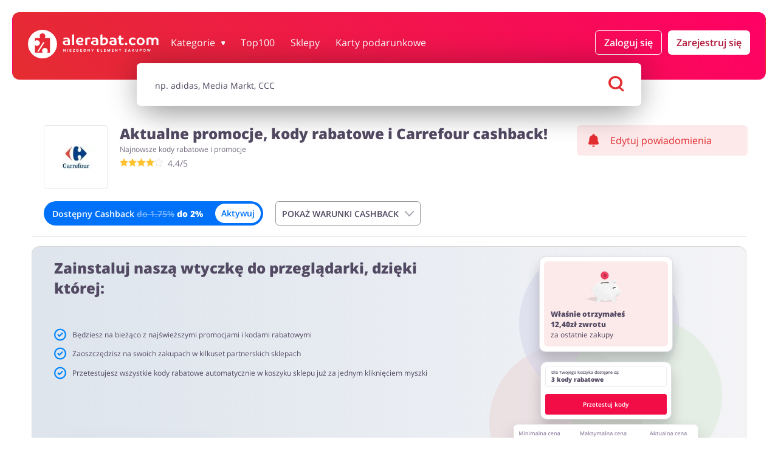

--- FILE ---
content_type: text/html; charset=UTF-8
request_url: https://alerabat.com/kody-promocyjne/carrefour
body_size: 79123
content:
<!doctype html>
<html lang="pl"
      data-lang-without-prefix      data-ale-locale="pl">
<head>
            <script 
            defer
            type="text/javascript"
            data-cmp-ab="1" 
            data-cmp-codesrc="0"
            data-cmp-cdid="542c0b0592b26" 
            data-cmp-cdn="cdn.consentmanager.net" 
            data-cmp-host="d.delivery.consentmanager.net"
            src="https://cdn.consentmanager.net/delivery/js/semiautomatic.min.js"
        ></script>
        
    <script
        defer
    >
        window.iterateSettings = {
        apiKey: 'eyJhbGciOiJIUzI1NiIsInR5cCI6IkpXVCJ9.eyJjb21wYW55X2lkIjoiNjg5YjFhMjY1NGRhYTIxNDg3YjgwZGY5IiwiaWF0IjoxNzU0OTk1MjM4fQ.BF0bweoEDURvxNQcjEV0CwYogDYcCCk92UdAoscYRN8'
        };

        (function(i,t,e,r,a){if(t.getElementById(r)){return}
        i.IterateObjectName=a;var z=function(){z.c(arguments)};z.q=[];
        z.c=function(args){z.q.push(args)};i[a]=z;
        function l() {var js,fjs=t.getElementsByTagName(e)[0];js=t.createElement(e);js.id=r;js.async=1;js.src="https://platform.iteratehq.com/loader.js";fjs.parentNode.insertBefore(js,fjs)};
        if(t.readyState==="complete") {l();} else if(i.attachEvent) {i.attachEvent('onload', l);} else{i.addEventListener('load', l, false);}
        }(window, document,'script','iterate-js','Iterate'));
    </script>

    
    <meta charset="utf-8">

    
            <meta name="p:domain_verify" content="7bade4148db74f57ec8b58f62e0833df"/>
                <meta name="msvalidate.01" content="A38658822338007A92220B5072CE2BF3"/>
            
    <title>
        Aktualne promocje, kody rabatowe i Carrefour cashback!
     ⇒ alerabat.com    </title>
    <meta name="description" content="Codzienne zakupy taniej? Wykorzystaj do Carrefour kod rabatowy i płać mniej! Sprawdź aktualne promocje i usługę cashback Carrefour!"
    >

                        <meta name="keywords"
              content="ccarefour kod rabatowy, carrefour cashback"/>
    
    
                            
            <meta name="viewport" content="width=device-width, initial-scale=1.0, maximum-scale=1, user-scalable=0">
            <meta property="og:title" content="             Aktualne promocje, kody rabatowe i Carrefour cashback!
    "/>
        <meta name="fo-verify" content="0851c407-39f6-43ac-b178-9cf54eb0cf90"/>
    <meta name="9b21d6eba8a5128" content="a8ae63909966063ac300832d34e487e4"/>
    <meta property="og:site_name" content="alerabat.com"/>
    <meta property="og:url" content="https://alerabat.com/kody-promocyjne/carrefour"/>
    <meta property="og:type" content="website"/>
    <meta name="theme-color" content="#e42d31"/>
    <link rel="manifest" href="/manifest.json"/>
    <link rel="icon" type="image/png" sizes="16x16" href="https://alerabat.com/favicon16x16.png"/>
    <link rel="icon" type="image/png" sizes="24x24" href="https://alerabat.com/favicon24x24.png"/>
    <link rel="icon" type="image/png" sizes="32x32" href="https://alerabat.com/favicon32x32.png"/>
    <link rel="icon" type="image/png" sizes="64x64" href="https://alerabat.com/favicon64x64.png"/>
    <meta name="google-signin-client_id"
          content="591092416756-ualjcd4vv7c9ckohuq9ptf9oj4biat59.apps.googleusercontent.com">
            <meta name="google-site-verification" content="vzh2olJYvPF1FglYhXqnz2n_OcrtoZencIXPlhNkrC8"/>
                                                            <meta property="og:image" content="https://alerabat.com/assets/images/og-image.png"/>
        <meta property="og:image:type" content="image/png"/>
        <meta property="og:image:width" content="1200"/>
        <meta property="og:image:height" content="630"/>
        <meta property="og:image:alt" content="Logo alerabat.com"/>
    
            <link rel="preconnect" href="https://www.google-analytics.com" crossorigin>
<link rel="preconnect" href="https://www.googletagmanager.com" crossorigin>
<link rel="preconnect" href="https://googleads.g.doubleclick.net" crossorigin>
<link rel="preconnect" href="https://www.facebook.com" crossorigin>
<link rel="preconnect" href="https://www.connect.facebook.net" crossorigin>
<link rel="preconnect" href="https://www.google.com" crossorigin>
<link rel="preconnect" href="https://www.googleadservices" crossorigin>
<link rel="preconnect" href="https://fonts.googleapis.com/" crossorigin>
<link rel="preconnect" href="https://fonts.gstatic.com" crossorigin>
<link rel="dns-prefetch" href="https://www.google-analytics.com" crossorigin>
<link rel="dns-prefetch" href="https://www.googletagmanager.com" crossorigin>
<link rel="dns-prefetch" href="https://googleads.g.doubleclick.net" crossorigin>
<link rel="dns-prefetch" href="https://www.facebook.com" crossorigin>
<link rel="dns-prefetch" href="https://www.google.com" crossorigin>
<link rel="dns-prefetch" href="https://www.connect.facebook.net" crossorigin>
<link rel="dns-prefetch" href="https://www.googleadservices" crossorigin>
<link rel="dns-prefetch" href="https://fonts.googleapis.com/" crossorigin>
<link rel="dns-prefetch" href="https://fonts.gstatic.com" crossorigin>

<script>(function (w, d, s, l, i) {
    w[l] = w[l] || [];
    w[l].push({
      'gtm.start': new Date().getTime(), event: 'gtm.js'
    });
    var f                          = d.getElementsByTagName(s)[0],
        j = d.createElement(s), dl = l != 'dataLayer' ? '&l=' + l : '';
    j.async                        = true;
    j.src                          =
      '//www.googletagmanager.com/gtm.js?id=' + i + dl;
    f.parentNode.insertBefore(j, f);
  })(window, document, 'script', 'dataLayer', 'GTM-TR5N46');</script>
    
                <link rel="preload" as="font" type="font/woff2" href="https://fonts.gstatic.com/s/opensans/v18/mem8YaGs126MiZpBA-UFW50bf8pkAp6a.woff2" crossorigin>
<link rel="preload" as="font" type="font/woff2" href="https://fonts.gstatic.com/s/opensans/v18/mem8YaGs126MiZpBA-UFVZ0bf8pkAg.woff2" crossorigin>
<link rel="preload" as="font" type="font/woff2" href="https://fonts.gstatic.com/s/opensans/v18/mem5YaGs126MiZpBA-UNirkOXOhpKKSTj5PW.woff2" crossorigin>
<link rel="preload" as="font" type="font/woff2" href="https://fonts.gstatic.com/s/opensans/v18/mem5YaGs126MiZpBA-UNirkOUuhpKKSTjw.woff2" crossorigin>
<link rel="preload" as="font" type="font/woff2" href="https://fonts.gstatic.com/s/opensans/v18/mem5YaGs126MiZpBA-UN8rsOXOhpKKSTj5PW.woff2" crossorigin>
<link rel="preload" as="font" type="font/woff2" href="https://fonts.gstatic.com/s/opensans/v18/mem5YaGs126MiZpBA-UN8rsOUuhpKKSTjw.woff2" crossorigin>
<style>
    /* latin-ext */
    @font-face {
        font-family: 'Open Sans';
        font-style: normal;
        font-weight: 400;
        font-display: swap;
        src: local('Open Sans Regular'), local('OpenSans-Regular'), url(https://fonts.gstatic.com/s/opensans/v18/mem8YaGs126MiZpBA-UFW50bf8pkAp6a.woff2) format('woff2');
        unicode-range: U+0100-024F, U+0259, U+1E00-1EFF, U+2020, U+20A0-20AB, U+20AD-20CF, U+2113, U+2C60-2C7F, U+A720-A7FF;
    }
    /* latin */
    @font-face {
        font-family: 'Open Sans';
        font-style: normal;
        font-weight: 400;
        font-display: swap;
        src: local('Open Sans Regular'), local('OpenSans-Regular'), url(https://fonts.gstatic.com/s/opensans/v18/mem8YaGs126MiZpBA-UFVZ0bf8pkAg.woff2) format('woff2');
        unicode-range: U+0000-00FF, U+0131, U+0152-0153, U+02BB-02BC, U+02C6, U+02DA, U+02DC, U+2000-206F, U+2074, U+20AC, U+2122, U+2191, U+2193, U+2212, U+2215, U+FEFF, U+FFFD;
    }
    /* latin-ext */
    @font-face {
        font-family: 'Open Sans';
        font-style: normal;
        font-weight: 600;
        font-display: swap;
        src: local('Open Sans SemiBold'), local('OpenSans-SemiBold'), url(https://fonts.gstatic.com/s/opensans/v18/mem5YaGs126MiZpBA-UNirkOXOhpKKSTj5PW.woff2) format('woff2');
        unicode-range: U+0100-024F, U+0259, U+1E00-1EFF, U+2020, U+20A0-20AB, U+20AD-20CF, U+2113, U+2C60-2C7F, U+A720-A7FF;
    }
    /* latin */
    @font-face {
        font-family: 'Open Sans';
        font-style: normal;
        font-weight: 600;
        font-display: swap;
        src: local('Open Sans SemiBold'), local('OpenSans-SemiBold'), url(https://fonts.gstatic.com/s/opensans/v18/mem5YaGs126MiZpBA-UNirkOUuhpKKSTjw.woff2) format('woff2');
        unicode-range: U+0000-00FF, U+0131, U+0152-0153, U+02BB-02BC, U+02C6, U+02DA, U+02DC, U+2000-206F, U+2074, U+20AC, U+2122, U+2191, U+2193, U+2212, U+2215, U+FEFF, U+FFFD;
    }
    /* latin-ext */
    @font-face {
        font-family: 'Open Sans';
        font-style: normal;
        font-weight: 800;
        font-display: swap;
        src: local('Open Sans ExtraBold'), local('OpenSans-ExtraBold'), url(https://fonts.gstatic.com/s/opensans/v18/mem5YaGs126MiZpBA-UN8rsOXOhpKKSTj5PW.woff2) format('woff2');
        unicode-range: U+0100-024F, U+0259, U+1E00-1EFF, U+2020, U+20A0-20AB, U+20AD-20CF, U+2113, U+2C60-2C7F, U+A720-A7FF;
    }
    /* latin */
    @font-face {
        font-family: 'Open Sans';
        font-style: normal;
        font-weight: 800;
        font-display: swap;
        src: local('Open Sans ExtraBold'), local('OpenSans-ExtraBold'), url(https://fonts.gstatic.com/s/opensans/v18/mem5YaGs126MiZpBA-UN8rsOUuhpKKSTjw.woff2) format('woff2');
        unicode-range: U+0000-00FF, U+0131, U+0152-0153, U+02BB-02BC, U+02C6, U+02DA, U+02DC, U+2000-206F, U+2074, U+20AC, U+2122, U+2191, U+2193, U+2212, U+2215, U+FEFF, U+FFFD;
    }

    </style>    
            <style>.m-coupon__thumbnail-image-loader{position:absolute;top:0;width:100%;height:100%}@media (max-width:767px){.m-form--default .m-form__input-holder--button .m-button{width:100%}.m-panel--center-header--on-mobile .m-panel__description,.m-panel--center-header--on-mobile .m-panel__headline{text-align:center}}.m-form--shop-newsletter .m-form__input{-webkit-appearance:none;-moz-box-shadow:0 11px 22px 0 rgba(0,0,0,.1);-webkit-box-shadow:0 11px 22px 0 rgba(0,0,0,.1);box-shadow:0 11px 22px 0 rgba(0,0,0,.1);background-color:#fff;border:transparent}.m-form--shop-newsletter .m-form__input-holder{margin-bottom:0}.m-form--shop-newsletter .m-form__checkbox-holder{margin-top:.625rem}.m-form--shop-newsletter .m-form__checkbox{position:absolute;opacity:0}.m-form--shop-newsletter .m-form__checkbox-label{display:flex;margin:0;padding:0}.m-form--shop-newsletter .m-form__checkbox-label:before{content:"";display:inline-block;width:.625rem;height:.625rem;min-width:.625rem;min-height:.625rem;max-width:.625rem;max-height:.625rem;border-radius:50%;background-color:#ccc;padding:.25rem;border:1px solid #524962;background-clip:content-box;margin-right:.625rem}.m-form--shop-newsletter .m-form__checkbox-text{display:inline-block;font-size:.75rem}.m-form--shop-newsletter .m-form__checkbox-text a{color:#e42d31;font-weight:700}.m-panel--bg--light-gray{background-color:#f4f4f5}.m-panel--remove-padding-bottom{padding-bottom:0}@media (max-width:1023px){.m-container--main-header--on-page{margin-top:0;padding-top:0;padding-left:0;padding-right:0}.m-row--column--on-tablet-down{flex-direction:column}.m-row--wrap--on-tablet-down{flex-wrap:wrap}.m-headline--stars{text-align:center}}@media (max-width:767px){.m-panel--space-header--on-mobile .m-panel__header{margin-top:.4375rem;margin-bottom:1.3125rem}.m-panel--huge-headline--on-mobile>.m-panel__header>.m-panel__headline{font-size:var(--font-size-huge)}.m-header--shop .m-header__thumbnail-holder{flex-basis:26.6%}.m-header--shop .m-header__content{display:flex}}@media (min-width:1024px){.m-container--main-header--with-search{margin-bottom:0}.m-container--main-header--with-search+.m-container--main{margin-top:0}.m-container--main-header--on-page .m-search{margin:-1.6875rem auto 2.625rem}.m-row .m-col--w25--on-tablet-desktop-up{flex:0 0 25%;max-width:25%}}@media (min-width:768px){.m-row .m-col--w35--on-mobile-tablet-up{flex:0 0 35%;max-width:35%}}@media (min-width:1024px){.m-row .m-col--w45--on-tablet-desktop-up{flex:0 0 45%;max-width:45%}}@media (min-width:768px){.m-row .m-col--w65--on-mobile-tablet-up{flex:0 0 65%;max-width:65%}.m-coupon__arrow-holder{display:none}}@media (min-width:1024px){.m-row .m-col--w100--on-tablet-desktop-up{flex:0 0 100%;max-width:100%}.m-button{font-weight:600}.m-button.m-button--login,.m-button.m-button--register{margin:0 0 0 10px}.m-button.m-button--account-button{justify-content:center;font-size:1rem}.m-headline--stars{margin-top:0;font-size:.75rem}.m-panel--large-headline--on-tablet-desktop-up>.m-panel__header>.m-panel__headline{font-size:var(--font-size-large)}.dropdown-menu-wrapper{display:block;position:absolute;overflow:visible;top:34px;right:0;left:unset;margin-top:.625rem;width:220px;height:100%}.dropdown-menu{border-radius:.375rem;display:none}.m-header--main{position:relative}.m-header--main .m-row:first-child{flex-wrap:nowrap!important;margin:auto}.m-header--main .m-header__logo{height:2.9375rem}.m-header--main .m-header__logo-holder{padding-left:0;flex:0 0 13.75rem;margin-left:0}.m-header--main .m-header__menu-button-holder{display:none}.m-header--main .m-header__main-nav-holder{flex:1 0;display:flex;align-items:center;justify-content:flex-end;padding-right:0}.m-header--main .m-header__main-nav-holder--with-account{justify-content:flex-start}.m-header--main .m-list__subnav{max-width:1260px;margin:auto;will-change:max-height,opacity}.m-header--main--on-page{padding:2.0625rem 1.5625rem 2.125rem}.m-header--main--on-page .m-header__page-title--mobile{display:none}.m-header--main--on-page--with-search .m-row--flex{transform:unset;margin-top:-10px!important}}@media (min-width:1200px){.m-row--align-start-on-desktop-up{align-items:flex-start}.m-row .m-col--w25--on-desktop-up{flex:0 0 25%;max-width:25%}.m-row .m-col--w44--on-desktop-up{flex:0 0 44%;max-width:44%}.m-row .m-col--w50--on-desktop-up{flex:0 0 50%;max-width:50%}.m-row .m-col--w75--on-desktop-up{flex:0 0 75%;max-width:75%}.m-row .m-col--center-in-row--on-desktop-up{justify-content:center;display:flex;flex-direction:column}.m-coupon__badge{padding:.25rem .6875rem .25rem .5625rem}.m-list.m-list--categories .m-list__link{padding:.5rem}.m-list.m-list--categories .m-list__text{line-height:1rem;padding:0}.m-list--coupons .m-list__item{flex-basis:25%;max-width:25%}.m-list--coupons--3-columns .m-list__item{flex-basis:33.33333%;max-width:33.33333%}.m-list--main-nav .m-list__item{margin:0 0 0 1.625rem}.m-panel--large-headline--on-desktop-up>.m-panel__header>.m-panel__headline{font-size:var(--font-size-large)}.m-panel--huge-headline--on-desktop-up>.m-panel__header>.m-panel__headline{font-size:var(--font-size-huge)}.giftcard-banner-wrapper--many-shops .giftcard-banner__logos-wrapper{justify-content:flex-start}}@media (min-width:768px){.m-coupon__thumbnail{height:105px;width:105px}.m-coupon__thumbnail-holder--price-icons__wrapper{padding:3px}.m-coupon__thumbnail-holder--price-icons__icon-wrapper{height:76%}.m-coupon__thumbnail-holder--price-icons__type-text-wrapper{height:24%}.m-coupon__thumbnail-holder--price-icons__price-text{font-size:1.5rem}.m-coupon__thumbnail-holder--price-icons__icon--code{width:3rem}.m-coupon__thumbnail-holder--price-icons__type{font-size:.875rem}.m-coupon__type-name{font-size:var(--font-size--medium);line-height:.9;padding-bottom:.625rem}.m-coupon__code-panel{flex-wrap:nowrap}.m-coupon__code{width:35%;float:left;margin-right:1.25rem;margin-bottom:0}.m-coupon__copy-hint{text-align:left;font-size:1.125rem;color:#524962;margin-bottom:.1875rem}.m-coupon__store-button{display:block;text-align:left;font-size:1.125rem;color:#524962;margin-bottom:.1875rem;font-weight:700}.m-coupon__store-button span.green-on-desktop{color:#4cd321}.m-coupon__store-button svg{transform:translateY(2px)}.m-coupon__store-hint{text-align:left;font-size:16px}.m-coupon__button{margin-top:.875rem}.m-coupon:not(.m-coupon--wide) .m-coupon__data-holder--likes{display:inline-flex;margin-top:0}.m-coupon:not(.m-coupon--wide) .m-coupon__datas{display:none}.m-coupon--wide{display:flex;flex-wrap:wrap;padding-right:1.25rem}.m-coupon--wide .m-coupon__arrow-holder{margin-top:.75rem;margin-bottom:-.75rem}.m-coupon--wide .m-coupon__code{width:38%;height:3.125rem;line-height:1;border-radius:1.875rem;box-shadow:0 11px 22px 0 rgba(0,0,0,.1)}.m-coupon--wide .m-coupon__button{margin-top:.625rem}.m-coupon--wide .m-coupon__code-panel{order:10;flex-basis:100%;padding:1.25rem;align-items:center}.m-coupon--wide .m-coupon__copy-hint{font-size:var(--font-size-monster);margin-bottom:0}.m-coupon--wide .m-coupon__store-hint strong{font-weight:500}.m-coupon--wide .m-coupon__terms{flex-basis:100%;margin-top:1rem;padding:.9375rem}.m-coupon--wide .m-coupon__thumbnail{width:6.5625rem}.m-coupon--wide .m-coupon__terms-headline{padding-bottom:.75rem}.m-coupon--wide .m-coupon__base{width:64%;flex:1 0 64%;display:flex;flex-wrap:wrap;align-items:center}.m-coupon--wide .m-coupon__base .m-coupon__data-holder--likes{display:none}.m-coupon--wide .m-coupon__extend{width:36%;flex:0 0 36%;margin:0}.m-coupon--wide .m-coupon__type{flex-basis:calc(100% - 7.8125rem);align-self:baseline;margin-left:.625rem}.m-coupon--wide .m-coupon__type-name{padding-top:.375rem;padding-bottom:0}.m-coupon--wide .m-coupon__header{display:flex;flex-direction:column;flex-basis:calc(100% - 7.1875rem);flex-shrink:0;flex-grow:0;margin-top:-5rem;margin-left:7.6875rem;padding-right:.625rem;min-height:6rem}.m-coupon--wide .m-coupon__header .m-coupon__headline{order:0;margin-top:.625rem;margin-bottom:.125rem}.m-coupon--wide .m-coupon__header .m-row{margin-top:0;order:1}.m-coupon--wide .m-coupon__header .m-row .m-coupon__data-holder--times-used{display:none}.m-coupon--wide .m-coupon__header .m-coupon__desc{margin-bottom:0;margin-top:.3125rem;order:2}.m-coupon--wide .m-coupon__datas{margin:0 0 .3125rem}.m-coupon--wide .m-coupon__datas .m-col{flex:1;padding:0 .3125rem}.m-coupon--wide .m-coupon__datas .m-col:first-child{padding-left:0}.m-coupon--wide .m-coupon__datas .m-col:last-child{padding-right:0}.m-coupon--wide .m-coupon__datas .m-coupon__data-holder{display:flex;align-items:center;justify-content:flex-start;border:1px solid rgba(82,73,98,.12);border-radius:.25rem;margin-top:0;min-height:100%;height:auto;width:100%;padding:.625rem;flex-wrap:wrap}.m-coupon--wide .m-coupon__datas .m-coupon__data-holder .m-icon{margin-right:.375rem}.m-coupon--wide .m-coupon__datas .m-coupon__data-holder--views{background-color:#e7e7e9;border:1px solid transparent}.m-coupon--wide .m-coupon__datas .m-coupon__data-holder--times-used{background-color:rgba(228,45,49,.1);border:1px solid transparent;color:#e42d31}.m-coupon--wide .m-coupon__datas .m-coupon__data-holder--times-used .m-coupon__data{color:#e42d31}.m-coupon--wide .m-coupon__datas .m-coupon__data{white-space:normal;color:#524962;opacity:.8;font-size:var(--font-size--small);font-weight:700}.m-coupon--wide .m-coupon__datas .m-coupon__data-desc{font-size:var(--font-size--small);margin-top:.5rem}.m-list.m-list--categories .m-list__item>*{margin:0}}.giftcard-banner-wrapper--current-shop .giftcard-banner{background-color:#e5f1fe;border-radius:6px;padding:15px;margin:20px 0}.giftcard-banner-wrapper--current-shop .giftcard-banner__content{display:flex;align-items:center;flex-direction:column}.giftcard-banner-wrapper--current-shop .giftcard-banner__title{color:#000;font-weight:700;font-size:24px;line-height:33px}@media (max-width:1023px){.giftcard-banner-wrapper--current-shop .giftcard-banner__title{margin-top:16px}}.giftcard-banner-wrapper--current-shop .giftcard-banner__text{font-weight:400;font-size:14px;line-height:19px;color:#524962;margin-top:10px}.giftcard-banner-wrapper--current-shop .giftcard-banner__button{width:100%;margin-top:23px}@media (min-width:768px){.m-coupon__thumbnail{height:105px;width:105px}.m-coupon__thumbnail-holder--price-icons__wrapper{padding:3px}.m-coupon__thumbnail-holder--price-icons__icon-wrapper{height:76%}.m-coupon__thumbnail-holder--price-icons__type-text-wrapper{height:24%}.m-coupon__thumbnail-holder--price-icons__price-text{font-size:1.5rem}.m-coupon__thumbnail-holder--price-icons__type{font-size:.875rem}.m-coupon__type-name{font-size:var(--font-size--medium);line-height:.9;padding-bottom:.625rem}.m-coupon__code-panel{flex-wrap:nowrap}.m-coupon__code{width:35%;float:left;margin-right:1.25rem;margin-bottom:0}.m-coupon__copy-hint{text-align:left;font-size:1.125rem;color:#524962;margin-bottom:.1875rem}.m-coupon__store-button{display:block;text-align:left;font-size:1.125rem;color:#524962;margin-bottom:.1875rem;font-weight:700}.m-coupon__store-button span.green-on-desktop{color:#4cd321}.m-coupon__store-button svg{transform:translateY(2px)}.m-coupon__store-hint{text-align:left;font-size:16px}.m-coupon__button{margin-top:.875rem}.m-coupon:not(.m-coupon--wide) .m-coupon__data-holder--likes{display:inline-flex;margin-top:0}.m-coupon:not(.m-coupon--wide) .m-coupon__datas{display:none}.m-coupon--wide{display:flex;flex-wrap:wrap;padding-right:1.25rem}.m-coupon--wide .m-coupon__arrow-holder{margin-top:.75rem;margin-bottom:-.75rem}.m-coupon--wide .m-coupon__button{margin-top:.625rem}.m-coupon--wide .m-coupon__terms{flex-basis:100%;margin-top:1rem;padding:.9375rem}.m-coupon--wide .m-coupon__thumbnail{width:6.5625rem}.m-coupon--wide .m-coupon__terms-headline{padding-bottom:.75rem}.m-coupon--wide .m-coupon__base{width:64%;flex:1 0 64%;display:flex;flex-wrap:wrap;align-items:center}.m-coupon--wide .m-coupon__base .m-coupon__data-holder--likes{display:none}.m-coupon--wide .m-coupon__extend{width:36%;flex:0 0 36%;margin:0}.m-coupon--wide .m-coupon__type{flex-basis:calc(100% - 7.8125rem);align-self:baseline;margin-left:.625rem}.m-coupon--wide .m-coupon__type-name{padding-top:.375rem;padding-bottom:0}.m-coupon--wide .m-coupon__header{display:flex;flex-direction:column;flex-basis:calc(100% - 7.1875rem);flex-shrink:0;flex-grow:0;margin-top:-5rem;margin-left:7.6875rem;padding-right:.625rem;min-height:6rem}.m-coupon--wide .m-coupon__header .m-coupon__headline{order:0;margin-top:.625rem;margin-bottom:.125rem}.m-coupon--wide .m-coupon__header .m-row{margin-top:0;order:1}.m-coupon--wide .m-coupon__header .m-row .m-coupon__data-holder--times-used{display:none}.m-coupon--wide .m-coupon__header .m-coupon__desc{margin-bottom:0;margin-top:.3125rem;order:2}.m-coupon--wide .m-coupon__datas{margin:0 0 .3125rem}.m-coupon--wide .m-coupon__datas .m-col{flex:1;padding:0 .3125rem}.m-coupon--wide .m-coupon__datas .m-col:first-child{padding-left:0}.m-coupon--wide .m-coupon__datas .m-col:last-child{padding-right:0}.m-coupon--wide .m-coupon__datas .m-coupon__data-holder{display:flex;align-items:center;justify-content:flex-start;border:1px solid rgba(82,73,98,.12);border-radius:.25rem;margin-top:0;min-height:100%;height:auto;width:100%;padding:.625rem;flex-wrap:wrap}.m-coupon--wide .m-coupon__datas .m-coupon__data-holder .m-icon{margin-right:.375rem}.m-coupon--wide .m-coupon__datas .m-coupon__data-holder--views{background-color:#e7e7e9;border:1px solid transparent}.m-coupon--wide .m-coupon__datas .m-coupon__data-holder--times-used{background-color:rgba(228,45,49,.1);border:1px solid transparent;color:#e42d31}.m-coupon--wide .m-coupon__datas .m-coupon__data-holder--times-used .m-coupon__data{color:#e42d31}.m-coupon--wide .m-coupon__datas .m-coupon__data{white-space:normal;color:#524962;opacity:.8;font-size:var(--font-size--small);font-weight:700}.m-coupon--wide .m-coupon__datas .m-coupon__data-desc{font-size:var(--font-size--small);margin-top:.5rem}.m-list.m-list--categories .m-list__item>*{margin:0}}@media (min-width:992px){.giftcard-banner{padding:20px;display:flex;align-items:center}.giftcard-banner__text-wrapper{flex:1;margin-left:30px}.giftcard-banner-wrapper--current-shop .giftcard-banner{margin-top:0;padding:20px}.giftcard-banner-wrapper--current-shop .giftcard-banner__content{flex-direction:row}.giftcard-banner-wrapper--current-shop .giftcard-banner__text-wrapper{flex:1;margin-left:0}.giftcard-banner-wrapper--current-shop .giftcard-banner__text{margin-top:6px}.giftcard-banner-wrapper--current-shop .giftcard-banner__button{margin:0 20px 0 150px;width:auto}.giftcard-banner-wrapper--many-shops .giftcard-banner .giftcard-logo-item{flex:0 0 117px!important}.giftcard-banner-wrapper--many-shops .giftcard-banner .giftcard-logo-item:nth-child(6){display:none}.giftcard-banner-wrapper--many-shops .giftcard-banner{display:grid;grid-auto-columns:1fr;grid-template-columns:auto auto;grid-template-rows:auto auto auto;gap:0;grid-template-areas:"title title" "logos button" "text ."}.giftcard-banner-wrapper--many-shops .giftcard-banner__title{grid-area:title}.giftcard-banner-wrapper--many-shops .giftcard-banner__logos-wrapper{grid-area:logos}.giftcard-banner-wrapper--many-shops .giftcard-banner__button{grid-area:button;margin-left:40px}.giftcard-banner-wrapper--many-shops .giftcard-banner__text{grid-area:text}}.m-button--outlined{color:#524961;border:1px solid #979797;background-color:rgba(0,0,0,0)}.m-coupon__cashback-badge{color:#0072f9;border:1px solid rgba(151,151,151,.33);background-color:unset;border-radius:20px;font-size:13px;font-weight:400;width:fit-content;padding:4px 6px;margin-top:6px;display:flex;align-items:center}.m-coupon__cashback-badge svg{fill:#003b80;margin-right:4px}.m-coupon__cashback-badge--promo{color:#fff;background:#0072f9;border:1px solid #0072f9}.m-coupon__cashback-badge--promo .old-value{opacity:.5;text-decoration-line:line-through}.m-coupon__cashback-badge--promo .new-value{font-weight:700}.m-coupon__cashback-badge--promo svg{fill:#96c4fa}.m-coupon--wide .m-coupon__cashback-badge{margin-bottom:6px}.cashback-table{margin-bottom:20px;padding:0 10px;overflow:hidden;height:0}.cashback-table__item{border:1px solid rgba(82,73,98,.24);border-radius:7px;margin-bottom:10px;font-size:14px;display:flex;flex-direction:column;color:#524962;padding:19px}.cashback-table__item:last-of-type{margin-bottom:20px}.cashback-table__item p{margin:0}.cashback-buttons-panel{padding:20px 9px 10px;display:flex;flex-direction:column}.cashback-buttons-panel .m-button{padding:0 10px;width:100%}.cashback-buttons-panel .m-button .cashback-activated-text{display:none}.cashback-buttons-panel .m-button__arrow{margin-left:10px}#cashback-table-switch,.cashback-buttons-panel .hide-cashback-table-text{display:none}.ch-main-wrapper{position:relative}.ch-main-wrapper .cashback-active-text{margin:0}.ch-main-wrapper .button-wrapper{background:rgba(0,133,255,.1);border-radius:22px;color:#0072f9;padding:6px 4px 4px;gap:6px 4px;display:flex;align-items:center;font-size:14px;font-weight:600;min-height:40px;flex-wrap:wrap;margin-bottom:10px;justify-content:center}.ch-main-wrapper .button-wrapper svg{fill:#003b80;width:23px;height:20px;margin-left:10px}.ch-main-wrapper .button-wrapper .m-button{padding:16px 10px;color:#fff;background:#0072f9;border-radius:32px;margin:0;line-height:1;width:100%;font-weight:600}.ch-main-wrapper .button-wrapper--promo{background:#0072f9;color:#fff}.ch-main-wrapper .button-wrapper--promo svg{fill:#96c4fa}.ch-main-wrapper .button-wrapper--promo .m-button{color:#0072f9;background:#fff}.ch-main-wrapper .button-wrapper--promo .new-value{font-weight:700}.ch-main-wrapper .button-wrapper--promo .old-value{opacity:.5;text-decoration-line:line-through}.ch-main-wrapper .ch-popup-wrapper{position:absolute;left:0;z-index:56;display:none}.ch-main-wrapper .ch-popup-wrapper .ch-popup{background-color:#fff;border:1px solid #524962;border-radius:6px;padding:15px;width:320px}.ch-main-wrapper .ch-popup-wrapper .ch-popup:after{bottom:100%;right:10%;border:7px solid rgba(82,73,98,0);content:"";height:0;width:0;position:absolute;border-bottom-color:#524962;margin-left:-7px}.ch-main-wrapper .ch-popup-wrapper .ch-popup p{margin:0 0 5px;padding:0;font-style:normal;font-weight:600;font-size:14px;line-height:19px;color:#000}.ch-main-wrapper .ch-popup-wrapper .ch-popup button{width:100%;margin-bottom:25px;font-weight:600;font-size:12px;line-height:16px;text-align:center}.ch-main-wrapper .ch-popup-wrapper .ch-popup a{display:block;margin-bottom:7px;text-align:center;font-weight:600;font-size:12px;line-height:16px;color:#f51251}.ch-main-wrapper .ch-popup-wrapper .ch-popup .top{display:flex}.ch-main-wrapper .ch-popup-wrapper .ch-popup .cross{margin-left:70px}.ch-main-wrapper .cashback-info-wrapper-box{display:flex;flex-wrap:wrap;align-items:center;margin-left:10px}.ch-main-wrapper .cashback-info-wrapper-box svg{margin-left:0;flex:0 0 23px}.ch-main-wrapper .cashback-info-wrapper-box__section{display:flex;flex-wrap:nowrap;align-items:center}.ch-main-wrapper .cashback-info-wrapper-box__top{gap:4px}@media (min-width:1024px){.m-header--shop{margin-top:-3.125rem;padding:1.875rem 0 1.25rem 1.25rem}.m-header--shop .m-header__notification-holder{padding:0 .5rem 0 .3125rem;justify-content:flex-start}.m-header--shop .m-header__thumbnail-holder{flex-basis:7.65625rem}.m-header--shop .m-header__content{padding-left:12.5px}.m-header--shop .m-header__subheadline{font-size:.75rem;margin-top:.375rem}.cashback-table{border-bottom:1px solid rgba(82,73,98,.2)}.cashback-buttons-panel{padding:0 1.875rem 1.125rem;flex-direction:row}.cashback-buttons-panel .m-button{margin-bottom:0;width:auto}.ch-main-wrapper .button-wrapper{margin-bottom:0;margin-right:20px;border-radius:33px;padding:4px}.ch-main-wrapper .button-wrapper .m-button{margin-left:20px;width:auto}.promo-banner__wrapper{flex-direction:row;padding:0 16px}.promo-banner__wrapper--col-left{max-width:59.5%}.promo-banner__wrapper--col-right{max-width:37.5%;background-size:auto 348px}.promo-banner__picture{margin-bottom:0}.promo-banner{border-radius:12px;display:block;border:1px solid #dadada;margin-top:-5px;background:0 0}.promo-banner.hidden-mobile-abroad{display:block}.promo-banner__title{font-size:24px;line-height:33px;font-weight:700;padding:0 20px;margin:18px 0 39px}.promo-banner__checkboxes{padding:0 20px}.promo-banner__checkbox{align-items:center}.promo-banner__install{background:linear-gradient(88.98deg,#f4f4f7 -7.34%,#dee5ed 89.01%);border-radius:9.5px;display:flex;margin-top:auto;padding:23px 20px;justify-content:space-between}.promo-banner__install img{margin-right:13px}.promo-banner--v2{background:linear-gradient(268.69deg,#f4f4f7 -.93%,#dee5ed 96.33%)}.promo-banner--v2 .promo-banner__install{background:rgba(0,0,0,0)}}@media (min-width:992px){.giftcard-banner-wrapper--many-shops .giftcard-banner .giftcard-logo-item{flex:0 0 117px!important}.giftcard-banner-wrapper--many-shops .giftcard-banner .giftcard-logo-item:nth-child(6){display:none}.giftcard-banner-wrapper--many-shops .giftcard-banner__title{grid-area:title}.giftcard-banner-wrapper--many-shops .giftcard-banner__logos-wrapper{grid-area:logos}.giftcard-banner-wrapper--many-shops .giftcard-banner__button{grid-area:button;margin-left:40px}.giftcard-banner-wrapper--many-shops .giftcard-banner__text{grid-area:text}}@media (min-width:1440px){body{--space-base:1.25rem;--container-width:1260px}.m-container{padding:0}.m-container--main-header{--space-base:3.375rem;padding:var(--space-base) var(--space-base) 0 var(--space-base)}.m-list.m-list--categories{grid-template-columns:repeat(9,1fr)}.m-header--main .m-list.m-list--categories{grid-template-columns:repeat(6,1fr)}.m-header--main .m-list.m-list--categories .m-list__link{flex-direction:row;flex-wrap:nowrap}.m-header--main .m-list.m-list--categories .m-list__link .m-picture{display:flex;flex:0 0 20%;align-items:center;justify-content:center;height:3.75rem;width:20%;margin:-.625rem .8333333333rem -.625rem .4166666667rem}.m-header--main .m-list.m-list--categories .m-list__link .m-picture__image{height:auto}.m-header--main .m-list.m-list--categories .m-list__text{font-size:.75rem;text-align:left}.m-header--main .m-row:first-child{max-width:1260px}}@media (min-width:1200px){.m-list--coupons .m-list__item{flex-basis:25%;max-width:25%}.m-list--coupons--3-columns .m-list__item{flex-basis:33.33333%;max-width:33.33333%}.m-list--main-nav .m-list__item{margin:0 0 0 1.625rem}.m-panel--huge-headline--on-desktop-up>.m-panel__header>.m-panel__headline{font-size:var(--font-size-huge)}}@media (max-width:767px){.m-list--coupons--list .m-list__item:nth-of-type(1){order:-4}.m-list--coupons--list .m-list__item:nth-of-type(2){order:-3}.m-list--coupons--list .m-list__item:nth-of-type(3){order:-2}body{--space-base:0.9375rem;--container-width:100%}.m-container--main{overflow:hidden}.m-container--main-header{overflow:visible}}@media (min-width:768px){.m-coupon__thumbnail{height:105px;width:105px}.m-coupon__thumbnail-holder--price-icons__wrapper{padding:3px}.m-coupon__thumbnail-holder--price-icons__icon-wrapper{height:76%}.m-coupon__thumbnail-holder--price-icons__type-text-wrapper{height:24%}.m-coupon__thumbnail-holder--price-icons__price-text{font-size:1.5rem}.m-coupon__thumbnail-holder--price-icons__icon--promo{width:2.5rem}.m-coupon__thumbnail-holder--price-icons__type{font-size:.875rem}.m-coupon__type-name{font-size:var(--font-size--medium);line-height:.9;padding-bottom:.625rem}.m-coupon__code-panel{flex-wrap:nowrap}.m-coupon__code{width:35%;float:left;margin-right:1.25rem;margin-bottom:0}.m-coupon__copy-hint{text-align:left;font-size:1.125rem;color:#524962;margin-bottom:.1875rem}.m-coupon__store-button{display:block;text-align:left;font-size:1.125rem;color:#524962;margin-bottom:.1875rem;font-weight:700}.m-coupon__store-button span.green-on-desktop{color:#4cd321}.m-coupon__store-button svg{transform:translateY(2px)}.m-coupon__store-hint{text-align:left;font-size:16px}.m-coupon__button{margin-top:.875rem}.m-coupon:not(.m-coupon--wide) .m-coupon__data-holder--likes{display:inline-flex;margin-top:0}.m-coupon:not(.m-coupon--wide) .m-coupon__datas{display:none}.m-coupon--wide{display:flex;flex-wrap:wrap;padding-right:1.25rem}.m-coupon--wide .m-coupon__arrow-holder{margin-top:.75rem;margin-bottom:-.75rem}.m-coupon--wide .m-coupon__code{width:38%;height:3.125rem;line-height:1;border-radius:1.875rem;box-shadow:0 11px 22px 0 rgba(0,0,0,.1)}.m-coupon--wide .m-coupon__button{margin-top:.625rem}.m-coupon--wide .m-coupon__code-panel{order:10;flex-basis:100%;padding:1.25rem;align-items:center}.m-coupon--wide .m-coupon__copy-hint{font-size:var(--font-size-monster);margin-bottom:0}.m-coupon--wide .m-coupon__store-hint strong{font-weight:500}.m-coupon--wide .m-coupon__terms{flex-basis:100%;margin-top:1rem;padding:.9375rem}.m-coupon--wide .m-coupon__thumbnail{width:6.5625rem}.m-coupon--wide .m-coupon__terms-headline{padding-bottom:.75rem}.m-coupon--wide .m-coupon__base{width:64%;flex:1 0 64%;display:flex;flex-wrap:wrap;align-items:center}.m-coupon--wide .m-coupon__base .m-coupon__data-holder--likes{display:none}.m-coupon--wide .m-coupon__extend{width:36%;flex:0 0 36%;margin:0}.m-coupon--wide .m-coupon__type{flex-basis:calc(100% - 7.8125rem);align-self:baseline;margin-left:.625rem}.m-coupon--wide .m-coupon__type-name{padding-top:.375rem;padding-bottom:0}.m-coupon--wide .m-coupon__header{display:flex;flex-direction:column;flex-basis:calc(100% - 7.1875rem);flex-shrink:0;flex-grow:0;margin-top:-5rem;margin-left:7.6875rem;padding-right:.625rem;min-height:6rem}.m-coupon--wide .m-coupon__header .m-coupon__headline{order:0;margin-top:.625rem;margin-bottom:.125rem}.m-coupon--wide .m-coupon__header .m-row{margin-top:0;order:1}.m-coupon--wide .m-coupon__header .m-row .m-coupon__data-holder--times-used{display:none}.m-coupon--wide .m-coupon__header .m-coupon__desc{margin-bottom:0;margin-top:.3125rem;order:2}.m-coupon--wide .m-coupon__datas{margin:0 0 .3125rem}.m-coupon--wide .m-coupon__datas .m-col{flex:1;padding:0 .3125rem}.m-coupon--wide .m-coupon__datas .m-col:first-child{padding-left:0}.m-coupon--wide .m-coupon__datas .m-col:last-child{padding-right:0}.m-coupon--wide .m-coupon__datas .m-coupon__data-holder{display:flex;align-items:center;justify-content:flex-start;border:1px solid rgba(82,73,98,.12);border-radius:.25rem;margin-top:0;min-height:100%;height:auto;width:100%;padding:.625rem;flex-wrap:wrap}.m-coupon--wide .m-coupon__datas .m-coupon__data-holder .m-icon{margin-right:.375rem}.m-coupon--wide .m-coupon__datas .m-coupon__data-holder--views{background-color:#e7e7e9;border:1px solid transparent}.m-coupon--wide .m-coupon__datas .m-coupon__data-holder--times-used{background-color:rgba(228,45,49,.1);border:1px solid transparent;color:#e42d31}.m-coupon--wide .m-coupon__datas .m-coupon__data-holder--times-used .m-coupon__data{color:#e42d31}.m-coupon--wide .m-coupon__datas .m-coupon__data{white-space:normal;color:#524962;opacity:.8;font-size:var(--font-size--small);font-weight:700}.m-coupon--wide .m-coupon__datas .m-coupon__data-desc{font-size:var(--font-size--small);margin-top:.5rem}.m-list.m-list--categories .m-list__item>*{margin:0}}@media (min-width:1024px){.m-slider--results .m-slider__slide{width:calc(41.25rem/6 + 1.6666666667px);height:calc((41.25rem/6 + 1.6666666667px)/ 2)}.m-panel--main-header{padding:1.625rem 1.5625rem 3.125rem}.m-panel--low-space-after-header--on-tablet-desktop-up .m-panel__header{margin-bottom:calc(var(--space-base)*.6)}}.m-coupon__thumbnail-holder--price-icons__type--code{color:#e42d31;background-image:linear-gradient(to top,#ffe5ef,#fce9ea),linear-gradient(to bottom,#fce9ea,#fce9ea)}@media (max-width:767px){.m-coupon__base{display:flex;flex-wrap:wrap}.m-coupon__type{align-self:baseline}.m-coupon__datas{display:none}.m-coupon__data-holder--likes{margin-right:.625rem;height:auto;position:absolute;left:0;bottom:0}.m-coupon__header{flex-basis:calc(100% - 5.75rem);width:calc(100% - 5.75rem);margin-top:-3.125rem;margin-left:calc(4.6875rem + .5625rem)}.m-list--coupons--list .m-list__item:nth-of-type(1){order:-4}.m-list--coupons--list .m-list__item:nth-of-type(2){order:-3}.m-list--coupons--list .m-list__item:nth-of-type(3){order:-2}}.m-shop__thumbnail{max-width:70%}.m-shop__stars{display:flex;margin:0;padding:0;font-size:.875rem;line-height:1em}.m-shop__star{color:#ffc22f;font-size:1.1em;margin-right:.625rem}.m-shop__rank{color:rgba(82,73,98,.8);font-weight:400;margin-right:.625rem}.m-shop__votes{color:rgba(82,73,98,.3);font-weight:400}@media (max-width:1199px){.m-header--main .m-header__main-nav-holder{flex:0 0;flex-basis:100%}}.faq-table__answer{word-break:break-word;font-size:16px;font-weight:400;line-height:1.5}.faq-table input{display:none}.faq-table img{width:21px;margin-right:-1px;margin-top:1px}.faq-table__item .m-row{display:flex;flex-direction:row;margin:0}.faq-table__item .m-row__hide-answer{background-color:rgba(82,73,98,.1);padding:15px 20px;display:none}.faq-table__item .m-question--arrow__img--up{display:none}@media (min-width:768px){.m-coupon__thumbnail{height:105px;width:105px}.m-coupon__thumbnail-holder--price-icons__wrapper{padding:3px}.m-coupon__thumbnail-holder--price-icons__icon-wrapper{height:76%}.m-coupon__thumbnail-holder--price-icons__type-text-wrapper{height:24%}.m-coupon__thumbnail-holder--price-icons__price-text{font-size:1.5rem}.m-coupon__thumbnail-holder--price-icons__type{font-size:.875rem}.m-coupon__type-name{font-size:var(--font-size--medium);line-height:.9;padding-bottom:.625rem}.m-coupon__code-panel{flex-wrap:nowrap}.m-coupon__code{width:35%;float:left;margin-right:1.25rem;margin-bottom:0}.m-coupon__copy-hint{text-align:left;font-size:1.125rem;color:#524962;margin-bottom:.1875rem}.m-coupon__store-button{display:block;text-align:left;font-size:1.125rem;color:#524962;margin-bottom:.1875rem;font-weight:700}.m-coupon__store-button span.green-on-desktop{color:#4cd321}.m-coupon__store-button svg{transform:translateY(2px)}.m-coupon__store-hint{text-align:left;font-size:16px}.m-coupon__button{margin-top:.875rem}.m-coupon:not(.m-coupon--wide) .m-coupon__data-holder--likes{display:inline-flex;margin-top:0}.m-coupon:not(.m-coupon--wide) .m-coupon__datas{display:none}.m-coupon--wide{display:flex;flex-wrap:wrap;padding-right:1.25rem}.m-coupon--wide .m-coupon__arrow-holder{margin-top:.75rem;margin-bottom:-.75rem}.m-coupon--wide .m-coupon__code{width:38%;height:3.125rem;line-height:1;border-radius:1.875rem;box-shadow:0 11px 22px 0 rgba(0,0,0,.1)}.m-coupon--wide .m-coupon__button{margin-top:.625rem}.m-coupon--wide .m-coupon__code-panel{order:10;flex-basis:100%;padding:1.25rem;align-items:center}.m-coupon--wide .m-coupon__copy-hint{font-size:var(--font-size-monster);margin-bottom:0}.m-coupon--wide .m-coupon__store-hint strong{font-weight:500}.m-coupon--wide .m-coupon__terms{flex-basis:100%;margin-top:1rem;padding:.9375rem}.m-coupon--wide .m-coupon__thumbnail{width:6.5625rem}.m-coupon--wide .m-coupon__terms-headline{padding-bottom:.75rem}.m-coupon--wide .m-coupon__base{width:64%;flex:1 0 64%;display:flex;flex-wrap:wrap;align-items:center}.m-coupon--wide .m-coupon__base .m-coupon__data-holder--likes{display:none}.m-coupon--wide .m-coupon__extend{width:36%;flex:0 0 36%;margin:0}.m-coupon--wide .m-coupon__type{flex-basis:calc(100% - 7.8125rem);align-self:baseline;margin-left:.625rem}.m-coupon--wide .m-coupon__type-name{padding-top:.375rem;padding-bottom:0}.m-coupon--wide .m-coupon__header{display:flex;flex-direction:column;flex-basis:calc(100% - 7.1875rem);flex-shrink:0;flex-grow:0;margin-top:-5rem;margin-left:7.6875rem;padding-right:.625rem;min-height:6rem}.m-coupon--wide .m-coupon__header .m-coupon__headline{order:0;margin-top:.625rem;margin-bottom:.125rem}.m-coupon--wide .m-coupon__header .m-row{margin-top:0;order:1}.m-coupon--wide .m-coupon__header .m-row .m-coupon__data-holder--times-used{display:none}.m-coupon--wide .m-coupon__header .m-coupon__desc{margin-bottom:0;margin-top:.3125rem;order:2}.m-coupon--wide .m-coupon__datas{margin:0 0 .3125rem}.m-coupon--wide .m-coupon__datas .m-col{flex:1;padding:0 .3125rem}.m-coupon--wide .m-coupon__datas .m-col:first-child{padding-left:0}.m-coupon--wide .m-coupon__datas .m-col:last-child{padding-right:0}.m-coupon--wide .m-coupon__datas .m-coupon__data-holder{display:flex;align-items:center;justify-content:flex-start;border:1px solid rgba(82,73,98,.12);border-radius:.25rem;margin-top:0;min-height:100%;height:auto;width:100%;padding:.625rem;flex-wrap:wrap}.m-coupon--wide .m-coupon__datas .m-coupon__data-holder .m-icon{margin-right:.375rem}.m-coupon--wide .m-coupon__datas .m-coupon__data-holder--views{background-color:#e7e7e9;border:1px solid transparent}.m-coupon--wide .m-coupon__datas .m-coupon__data-holder--times-used{background-color:rgba(228,45,49,.1);border:1px solid transparent;color:#e42d31}.m-coupon--wide .m-coupon__datas .m-coupon__data-holder--times-used .m-coupon__data{color:#e42d31}.m-coupon--wide .m-coupon__datas .m-coupon__data{white-space:normal;color:#524962;opacity:.8;font-size:var(--font-size--small);font-weight:700}.m-coupon--wide .m-coupon__datas .m-coupon__data-desc{font-size:var(--font-size--small);margin-top:.5rem}.m-list.m-list--categories .m-list__item>*{margin:0}}@media (min-width:1024px){.m-header--shop{margin-top:-3.125rem;padding:1.875rem 0 1.25rem 1.25rem}.m-header--shop .m-header__notification-holder{padding:0 .5rem 0 .3125rem;justify-content:flex-start}.m-header--shop .m-header__thumbnail-holder{flex-basis:7.65625rem}.m-header--shop .m-header__content{padding-left:12.5px}.m-header--shop .m-header__subheadline{font-size:.75rem;margin-top:.375rem}.promo-banner.hidden-mobile-abroad{display:block}}@media (min-width:1200px){.m-row--align-start-on-desktop-up{align-items:flex-start}.m-row .m-col--w25--on-desktop-up{flex:0 0 25%;max-width:25%}.m-row .m-col--w75--on-desktop-up{flex:0 0 75%;max-width:75%}.m-coupon__badge{padding:.25rem .6875rem .25rem .5625rem}.m-list.m-list--categories .m-list__link{padding:.5rem}.m-list.m-list--categories .m-list__text{line-height:1rem;padding:0}}table{border-collapse:collapse;border-spacing:0}td,th{padding:0}@media (max-width:1023px){.m-row--column--on-tablet-down{flex-direction:column}.m-row--column--on-tablet-down>.m-col{margin-bottom:var(--space-base)}}.m-list.m-list--panels{content-visibility:auto}.m-list.m-list--panels[data-panels-count="3"]{flex-wrap:nowrap}.m-list.m-list--panels[data-panels-count="3"] .m-list__item{flex-basis:33.333333%}.m-slider--linksPills{list-style:none;margin:0;padding:0}.m-slider--linksPills .m-slider__slide{width:12.5rem}.m-slider--linksPills--four-el .m-slider__slide{width:10.5rem}.m-slider--linksPills .m-list__item{margin-bottom:.625rem}.m-slider--linksPills .m-list__link{display:flex;align-items:center;height:2.5rem;border-radius:.375rem;border:1px solid rgba(82,73,98,.1);font-size:.75rem;font-weight:500;line-height:1.17;padding:0 .75rem;color:#524962;word-break:break-all;word-break:break-word}.m-panel__content h2,.m-panel__content h3{color:#524962}.m-panel--bg--salmon{background-color:rgba(228,45,49,.1)}.m-panel--bg--gradient--faded{background:#e42d31;background:-moz-linear-gradient(45deg,rgba(228,45,49,.2) 0,rgba(255,0,101,.2) 100%);background:-webkit-linear-gradient(45deg,rgba(228,45,49,.2) 0,rgba(255,0,101,.2) 100%);background:linear-gradient(45deg,rgba(228,45,49,.2) 0,rgba(255,0,101,.2) 100%)}.m-panel--blocks-shop{padding:.25rem 1.25rem}.m-panel--blocks-shop .m-panel__content{line-height:1.3}.m-panel--keep-layout .m-row{flex-direction:column}.m-panel--keep-layout .m-row .m-col{max-width:100%}.m-panel--space-after-header .m-panel__header{margin-bottom:calc(var(--space-base)*1.5)}.m-panel--block-padding{padding:3.125rem 2.0625rem .375rem}.m-panel--center{text-align:center}@media (max-width:767px){.m-list.m-list--panels .m-list__item:not(:last-child){margin-bottom:var(--space-base)}.m-slider-container--linksPills{overflow:hidden}.m-slider--linksPills{margin-left:1rem}.m-panel--double-padding-top--on-mobile{padding-top:calc(var(--space-base)*2)}.m-panel--jump-out--on-mobile{width:100vw;position:relative;left:50%;transform:translateX(-50%);margin:0}.m-panel--jump-out--on-mobile .m-panel__header{margin-bottom:0}.m-panel--add-space-after-header--on-mobile .m-panel__header{margin-bottom:1rem}}.m-panel--round-icon .m-picture{width:7.375rem;height:7.375rem;margin:0 auto var(--space-base);background:#e42d31;background:-moz-linear-gradient(45deg,rgba(228,45,49,.2) 0,rgba(255,0,101,.2) 100%);background:-webkit-linear-gradient(45deg,rgba(228,45,49,.2) 0,rgba(255,0,101,.2) 100%);background:linear-gradient(45deg,rgba(228,45,49,.2) 0,rgba(255,0,101,.2) 100%);display:flex;align-items:center;justify-content:center;border-radius:50%}@media (max-width:1023px){.m-panel--remove-padding--on-tablet-down{padding:0}.m-panel--salmon-holder{background:rgba(0,0,0,0)}}.m-block__block-text__header{font-size:.8125rem}.m-block__block-text__content{padding-bottom:.75rem;color:#524962}.m-block__block-text__content--border-bottom{border-bottom:1px solid #f5f5f6}@media (max-width:1199px){.m-panel--large-headline--on-tablet-desktop-down>.m-panel__header>.m-panel__headline{font-size:var(--font-size-large)}}@media (max-width:767px){.m-panel--block__images .m-panel__header{margin-top:15px}body{--space-base:0.9375rem;--container-width:100%}.m-container--main{overflow:hidden}.m-container--main-header{overflow:visible}}.giftcard-banner-wrapper--many-shops .giftcard-banner__text{font-weight:400;font-size:14px;line-height:19px;color:#524962;margin-top:10px}.m-footer--main .m-footer__section--facebook .m-footer__facebook-text{font-size:.875rem;line-height:1.4;font-weight:400;display:none;color:#fff}#sklep-graph{border-radius:6px;background-color:#f4f4f5;display:flex;margin-top:20px}#sklep-graph table{width:100%;overflow:hidden;border-bottom-left-radius:6px;border-bottom-right-radius:6px}#sklep-graph td{font-size:12px;padding:12px 0 12px 20px}#sklep-graph tr{border-bottom:1px solid #e4e3e6}#sklep-graph th{font-size:14px;font-weight:600;padding:15px 0 14px 20px;border-bottom:1px solid #524962}#sklep-graph td,#sklep-graph th{text-align:left}#sklep-graph td:last-child,#sklep-graph th:last-child{text-align:right;padding-right:20px}#sklep-graph thead{border-bottom:1px solid #524962}#sklep-graph thead tr{border:none}#sklep-graph h2{font-size:20px;font-weight:600;padding:22px 0 21px 20px;margin:0;border-bottom:1px solid #e4e3e6}#sklep-graph .widget--sklep-knowledge-graph{width:100%}html{font-family:Open-sans,sans-serif;-ms-text-size-adjust:100%;-webkit-text-size-adjust:100%;overflow-x:hidden}article,header,main,nav,section{display:block}a{background:rgba(0,0,0,0)}b,strong{font-weight:700}h1{font-size:2em;margin:.67em 0}img{border:0}svg:not(:root){overflow:hidden}button,input,select{color:inherit;font:inherit;margin:0}button{overflow:visible;-webkit-appearance:button}button,select{text-transform:none}button::-moz-focus-inner,input::-moz-focus-inner{border:0;padding:0}input{line-height:normal}input::-ms-clear{display:none}input[type=checkbox],input[type=radio]{padding:0}*{box-sizing:border-box;text-decoration:none}body{margin:0;overflow-x:hidden;padding-bottom:5rem;font-family:"Open Sans"}body a{color:#e42d31}.m-text--website{display:inline-block;border-radius:.375rem;background-color:rgba(82,73,98,.1);color:#524962;padding:calc(var(--space-base)*.5) calc(var(--space-base)*.8);margin-bottom:.625rem}.m-container{max-width:100%;margin:calc(var(--space-base)*1.2) auto;padding:0 var(--space-base)}.m-container--main{width:var(--container-width)}.m-container--main-header{display:flex;flex-direction:column;position:relative;padding:var(--space-base) var(--space-base) 0 var(--space-base);margin-top:0}.m-row{display:flex;flex-wrap:nowrap;margin-left:calc(var(--space-base)*-.5);margin-right:calc(var(--space-base)*-.5)}.m-row--space-between-on-mobile{justify-content:space-between}.m-row .m-col{flex:0 1 auto;max-width:100%;padding-left:calc(var(--space-base)*.5);padding-right:calc(var(--space-base)*.5)}.m-row .m-col--w27{flex:0 0 27%;max-width:27%}.m-row .m-col--w33{flex:0 0 33.333333%;max-width:33.333333%}.m-row .m-col--w50{flex:0 0 50%;max-width:50%}.m-row .m-col--w100{flex:0 0 100%;max-width:100%}.m-row .m-col--grow{flex-grow:1}@media (max-width:1199px){.m-row--column--on-tablet-desktop-down{flex-direction:column}.m-row--column--on-tablet-desktop-down>.m-col{margin-bottom:var(--space-base)}}.m-row--wrap{flex-wrap:wrap}@media (max-width:1023px){.m-container--main-header--on-page{margin-top:0;padding-top:0;padding-left:0;padding-right:0}.m-row--wrap--on-tablet-down{flex-wrap:wrap}.m-headline--stars{text-align:center}}[data-expand]{--expand-max-height-collapsed:0px;overflow:hidden}[data-expand]:not([data-expand=off])[data-expand-collapsed=true]{max-height:var(--expand-max-height-collapsed)}.m-button{display:inline-flex;align-items:center;justify-content:center;height:1.875rem;padding:0 1.25rem;border-radius:.9375rem;border:unset;font-size:.875rem;font-weight:500}.m-button--default{background:#e42d31;background:-moz-linear-gradient(45deg,#e42d31 0,#ff0065 100%);background:-webkit-linear-gradient(45deg,#e42d31 0,#ff0065 100%);background:linear-gradient(45deg,#e42d31 0,#ff0065 100%);color:#fff}.m-button--faded{background-color:rgba(228,45,49,.1);color:#e42d31}.m-button--medium{min-height:2.5rem}.m-button--medium .m-button__text{color:inherit}.m-button--big{height:3.125rem;width:100%;font-size:.875rem;text-transform:uppercase;padding:0}.m-button--red{background-color:#e42d31}.m-button--main-nav{border-radius:.375rem;background-color:#b0193b;color:#fff;font-size:.875rem}@media (max-width:991px){.m-button--main-nav{height:2.5rem;display:flex;align-items:center}}.m-button--wide{display:flex;width:100%}.m-button--reduced-radius{border-radius:.375rem}.m-button--bold-uppercase{text-transform:uppercase;font-weight:600}.m-button--clean-text{text-transform:none}.m-button--submit{white-space:nowrap}.m-button--notifications{position:relative;z-index:52;align-self:flex-start}.m-button--notifications .m-icon{--size:1.8em;margin:0 .9375rem}.m-button--notifications .m-button__text{flex-grow:1;font-weight:500;text-transform:none;text-align:left;margin-left:0;font-size:1rem;color:rgba(82,73,98,.5)}@media (max-width:767px){.m-button--notifications{width:3.125rem;height:3.125rem;display:flex;margin-left:auto}.m-button--notifications .m-button__text{display:none}}.m-button--notifications--active{background-color:rgba(228,45,49,.1)}.m-button--notifications--active .m-icon svg{fill:#e42d31}.m-button--notifications--active .m-button__text{color:#e42d31}.m-button.m-button--login{color:#fff;background-color:rgba(0,0,0,0);border:1px solid #fff}.m-button.m-button--register{margin:20px 0 0;background-color:#fff;color:#b0193b}.m-button.m-button--account-button{border-radius:6px;font-size:1.125rem;font-weight:600;line-height:1.25rem;padding:10px 14px;height:40px}.m-arrow{--arrow-size:1em;display:inline-flex;align-items:center;justify-content:center;margin:0;padding:0;min-width:var(--arrow-size);width:var(--arrow-size);max-width:var(--arrow-size);min-height:var(--arrow-size);height:var(--arrow-size);max-height:var(--arrow-size)}.m-arrow svg{display:block;height:var(--arrow-size);width:var(--arrow-size);fill:#fff}.m-arrow--right svg{transform:rotate(0) translateX(10%)}.m-arrow--down svg{transform:rotate(90deg) translateX(10%)}.m-arrow--left svg{transform:rotate(-180deg) translateX(10%)}.m-stars-holder--radio-inputs .m-stars-holder__radio-input{display:none}.m-headline--stars{font-size:.75rem;margin-top:1.125rem;margin-bottom:1.25rem}.m-star{display:flex;align-items:center;justify-content:center}.m-star svg{height:.75em;fill:transparent;stroke:#b5b5b6;stroke-miterlimit:10}.m-star--gold svg{fill:#ffc22f;stroke:#ffc22f;stroke-miterlimit:10}.m-icon{--size:1em;--fill:#524962;display:inline-flex;align-items:center;justify-content:center;width:var(--size);height:var(--size)}.m-icon svg{display:block;height:98%;fill:var(--fill)}.m-icon--light-red{--fill:#e42d31;opacity:.2}.m-icon--gray{--fill:rgba(82, 73, 98, 0.2)}.m-toggler{position:relative;display:block;width:25px;height:19px}.m-toggler:before{content:"";display:block;padding-top:75%}.m-toggler>*{display:block;position:absolute;left:0;width:100%;height:3px;border-radius:1.5px;background-color:#000}.m-toggler>:nth-child(1){top:0}.m-toggler>:nth-child(2){top:calc(50% - 1.5px)}.m-toggler>:nth-child(3){top:calc(100% - 3px)}.m-toggler[data-toggler-state=hide]>*{opacity:0;width:0}.m-toggler--light>*{background-color:#fff}.m-coupon{--font-size--small:0.75rem;--font-size--medium:0.875rem;--font-size--default:1rem;position:relative;background:#f4f4f5;border-radius:.375rem;width:100%;-webkit-appearance:none;-moz-box-shadow:0 .3125rem .5rem 0 rgba(82,73,98,.2);-webkit-box-shadow:0 .3125rem .5rem 0 rgba(82,73,98,.2);box-shadow:0 .3125rem .5rem 0 rgba(82,73,98,.2)}@media (max-width:767px){.m-coupon{padding:.5rem .625rem!important}.m-coupon__badge-love-wrapper,.m-coupon__image-badges-wrapper{flex-grow:1}.m-coupon__badge-love-wrapper .m-coupon__type{justify-content:space-between;margin-bottom:3rem}}.m-coupon__image-badges-wrapper{display:flex}.m-coupon__base{position:relative}.m-coupon__data-desc{word-break:break-all;word-break:break-word}.m-coupon__arrow-holder{order:2;text-align:center;display:block;margin-top:-.3125rem;margin-bottom:-.3125rem;z-index:55;position:relative}.m-coupon__link-holder{position:absolute;top:0;left:0;width:100%;height:100%;z-index:50}.m-coupon__thumbnail{position:relative;width:73px;height:73px;margin-right:.5625rem;z-index:55}.m-coupon__thumbnail-link{position:relative;z-index:55}.m-coupon__thumbnail-holder{overflow:hidden;-webkit-appearance:none;-moz-box-shadow:0 .5rem 1rem 0 rgba(0,0,0,.1);-webkit-box-shadow:0 .5rem 1rem 0 rgba(0,0,0,.1);box-shadow:0 .5rem 1rem 0 rgba(0,0,0,.1);border-radius:.25rem}.m-coupon__thumbnail-holder,.m-coupon__thumbnail-holder picture{width:100%;height:100%;display:flex;align-items:center;justify-content:center}.m-coupon__thumbnail-holder--price-icons{background-color:#e6e6e7;padding:0}.m-coupon__thumbnail-holder--price-icons img{position:initial;transform:none}.m-coupon__thumbnail-holder--price-icons__wrapper{background-color:#fff;max-width:100%;width:100%;display:flex;flex-direction:row;max-height:100%;height:100%;align-content:stretch;flex-wrap:wrap;padding:.21875rem .125rem}.m-coupon__thumbnail-holder--price-icons__icon-wrapper{position:relative;display:flex;justify-content:center;align-items:center;flex-basis:100%;height:69%}.m-coupon__thumbnail-holder--price-icons__icon-wrapper img{position:initial!important;transform:none!important;max-width:100%!important}.m-coupon__thumbnail-holder--price-icons__type-text-wrapper{position:relative;display:flex;justify-content:center;align-items:center;flex-basis:100%;height:31%;max-width:100%}.m-coupon__thumbnail-holder--price-icons__type-text-wrapper p{width:100%}.m-coupon__thumbnail-holder--price-icons__price-text{font-size:1.125rem;font-weight:600;line-height:1.33;color:#e42d31;margin:0;text-align:center}.m-coupon__thumbnail-holder--price-icons__type{height:1.50625rem;border-radius:.25rem;font-size:.75rem;font-weight:600;display:flex;justify-content:center;align-items:center;margin:0;padding:.5rem}.m-coupon__thumbnail-holder--price-icons__type--promo{color:#2d3fe4;background-image:linear-gradient(to top,#e5efff,#edeaff),linear-gradient(to bottom,#fce9ea,#fce9ea)}.m-coupon__thumbnail-holder img{max-width:70%;object-fit:contain}.m-coupon__type{display:flex;align-items:baseline}.m-coupon__type-name{display:block;color:#524962;opacity:.8;font-size:var(--font-size--small);font-weight:500;padding-top:.25rem;line-height:1.2}@media (max-width:320px){.m-coupon__type-name{font-size:.6875rem}}.m-coupon__badge{display:flex;align-items:center;font-size:var(--font-size--medium);font-weight:500;line-height:1.2;padding:.1875rem .5625rem;border-radius:.25rem;margin-left:.875rem}.m-coupon__badge--default{color:#e42d31;background-image:linear-gradient(to bottom,rgba(228,45,49,.05),rgba(228,45,49,.05)),linear-gradient(256deg,rgba(255,0,101,.05),rgba(228,45,49,.05))}.m-coupon__header .m-col{padding-left:0}.m-coupon__header .m-col:first-of-type{padding-right:.25rem}@media (max-width:320px){.m-coupon__badge{font-size:.6875rem}.m-coupon__header .m-col{padding-right:0}.m-coupon__header .m-col:first-of-type{padding-right:.3125rem}}.m-coupon__headline{font-size:.875rem;font-weight:600;color:#000;margin-top:.3125rem;margin-bottom:0}.m-coupon__desc{padding-top:0;font-weight:500;font-size:var(--font-size--small);line-height:1.25;color:#524962;margin-bottom:.625rem;margin-top:.625rem;word-break:break-all;word-break:break-word}.m-coupon__data-holder{display:flex;align-items:center;padding-top:.125rem;padding-bottom:.125rem}.m-coupon__data-holder .m-icon{margin-right:.375rem}.m-coupon__data-holder--likes{position:relative;z-index:50;justify-content:start;border:1px solid rgba(82,73,98,.12);border-radius:.25rem;margin-top:1rem;min-height:2.5rem;padding-left:.625rem;align-self:flex-end;width:4.6875rem}.m-coupon__data-holder--likes .m-coupon__data{padding-bottom:.1875rem}.m-coupon__data-holder--countdown{margin-right:.625rem}.m-coupon__data{white-space:normal;color:#524962;opacity:.8;font-size:var(--font-size--small);font-weight:500;word-break:break-all;word-break:break-word}.m-coupon__code-panel{position:relative;z-index:55;flex-wrap:wrap;border-radius:.375rem;border:1px solid #4cd321;background-color:rgba(76,211,33,.1);padding:.8125rem;margin-top:.625rem;overflow:hidden;display:none}.m-coupon__code{display:flex;align-items:center;justify-content:center;min-height:2.5rem;line-height:1.2;width:100%;border-radius:1.25rem;font-family:"Open Sans";font-size:1rem;font-weight:500;text-align:center;color:#524962;background-color:#fff;margin-bottom:.625rem;resize:none;overflow:hidden;border:none;word-break:break-all;word-break:break-word;padding-left:10px;padding-right:10px}.m-coupon__copy-hint{font-size:var(--font-size--small);font-weight:700;line-height:1.25;text-align:center;color:#4cd321;margin-bottom:.3125rem;overflow:hidden}.m-coupon .js-store-button{margin-bottom:0}.m-coupon__store-button{overflow:hidden}@media (max-width:767px){.m-coupon__store-button{height:2.5rem;max-height:2.5rem;display:flex;align-items:center;justify-content:center;color:#fff;background-color:#4cd321;border-radius:1.25rem;margin-bottom:.625rem;font-size:var(--font-size--small);font-weight:700}.m-coupon__store-button svg,.m-coupon__terms .m-button--notifications{display:none}}.m-coupon__store-button--hide{max-height:0;opacity:0;margin-bottom:0!important;margin-top:0!important}.m-coupon__store-button-text{text-align:center}.m-coupon__store-hint{font-size:var(--font-size--small);font-weight:500;line-height:1.25;text-align:center;color:#524962}.m-coupon__button{position:relative;display:flex;align-items:center;justify-content:center;height:2.5rem;max-height:2.5rem;background:#e42d31;background:-moz-linear-gradient(45deg,#e42d31 0,#ff0065 100%);background:-webkit-linear-gradient(45deg,#e42d31 0,#ff0065 100%);background:linear-gradient(45deg,#e42d31 0,#ff0065 100%);border-radius:.375rem;margin-top:.375rem;overflow:hidden;z-index:55;font-size:var(--font-size--medium);font-weight:600}.m-coupon__button-text{font-size:.875rem;color:#fff;text-transform:uppercase;text-align:center}.m-coupon__terms{display:none;border-radius:.375rem;border:1px solid rgba(82,73,98,.12);padding:.75rem;margin-top:.625rem}.m-coupon__terms .m-button--notifications .m-button__text{font-size:.9375rem}.m-coupon__terms-headline{margin:0;padding:0;font-size:.875rem;font-weight:700}.m-coupon__term{display:flex;font-size:var(--font-size--small);color:#524962;line-height:1.45;font-weight:500}.m-coupon .m-row{margin:0;padding:0}.m-coupon__term-label{word-break:break-all;word-break:break-word;opacity:.5;margin-right:.625rem;min-width:6.625rem;max-width:6.625rem}.m-coupon__excepted-brands{word-break:normal}.m-coupon--archived .m-coupon__arrow{filter:grayscale(100%)}@media (max-width:767px){.m-coupon__base{display:flex;flex-wrap:wrap}.m-coupon__type{align-self:baseline}.m-coupon__datas{display:none}.m-coupon__data-holder--likes{margin-right:.625rem;height:auto;position:absolute;left:0;bottom:0}.m-coupon__header{flex-basis:calc(100% - 5.75rem);width:calc(100% - 5.75rem);margin-top:-3.125rem;margin-left:calc(4.6875rem + .5625rem)}.m-list--coupons--list .m-list__item:nth-of-type(1){order:-4}.m-list--coupons--list .m-list__item:nth-of-type(2){order:-3}}.m-coupon__go-to-offer{display:none}.m-coupon--wide .m-coupon__arrow-holder{display:block}.open-voucher-checkbox{display:none}.m-search{display:none;width:calc(100% - 2.5rem);height:5rem;padding:.9375rem;background-color:rgba(0,0,0,0);z-index:1000}.m-search__results{margin:0 -1.25rem;opacity:0;max-height:0;overflow:hidden}.m-search__info{opacity:0;margin-top:.3125rem;font-size:.75rem;color:rgba(82,73,98,.5)}.m-search__section{opacity:0;visibility:hidden;margin-top:.3125rem}.m-search__section-headline{font-size:.875rem;color:#524962}.m-search .m-toggler{display:none}@media (max-width:1023px){.m-search .m-toggler{position:absolute;top:1.5625rem;right:1.25rem}.m-search .m-form .m-form__button{background-color:#fff}}.m-search .m-form .m-form__button .m-icon:nth-child(1){--size:$space--base * 1.5}.m-search .m-form .m-form__button .m-icon:nth-child(1) svg{fill:#e42d31}.m-search .m-form .m-form__button .m-icon:nth-child(2){display:none}.m-container .m-search{position:absolute;top:4.5rem;left:50%;transform:translate3d(calc(-50% + 1px),0,0)}.m-container--main-header--on-page .m-search{top:3rem}.m-picture{display:block}.m-picture:not(:last-child){margin-bottom:1.25rem}.m-picture__image{display:block;max-width:100%}.m-picture__image.swiper-lazy:not(.swiper-lazy-loaded){background-color:#f4f4f5}ul.m-list{list-style:none}.m-list{--item-spacing:0;margin:0;padding:0}.m-list.m-list--categories{width:100%;display:grid;grid-auto-rows:1fr;--item-spacing:5px;margin:calc(var(--item-spacing)*-1);grid-template-columns:repeat(2,1fr)}.m-list.m-list--categories .m-list__item{padding:var(--item-spacing)}.m-list.m-list--categories .m-list__link{color:#524962;display:flex;flex-direction:column;align-items:center;justify-content:flex-start;height:100%;padding:.625rem;border-radius:.375rem;box-shadow:0 8px 16px 0 rgba(0,0,0,.1);background-color:#fff}.m-list.m-list--categories .m-list__link:after{display:none}.m-list.m-list--categories .m-list__link .m-picture{display:flex;align-items:center;justify-content:center;margin:0 0 .625rem;padding:0;height:2.5rem}.m-list.m-list--categories .m-list__link .m-picture__image{display:block;height:3.125rem}.m-list.m-list--categories .m-list__text{font-size:.875rem;line-height:1.25rem;text-align:center;font-weight:500;margin:0;padding:.375rem 0 0;white-space:normal}.m-header--main .m-list.m-list--categories{display:grid;grid-auto-rows:1fr;--item-spacing:5px;margin:calc(var(--item-spacing)*-1);padding-top:2.375rem;padding-bottom:1.25rem;grid-template-columns:repeat(2,1fr)}.m-header--main .m-list.m-list--categories .m-list__item{padding:var(--item-spacing);margin:0}.m-list--coupons{--item-spacing:calc(var(--space-base) / 1.5);margin:calc(var(--item-spacing)*-1)}.m-list--coupons .m-list__item{padding:var(--item-spacing);height:auto;display:flex}.m-list--coupons .m-list__item .m-panel.m-coupon{margin:0}.m-list--coupons--list{display:flex;flex-direction:column}.m-list--with-icons{list-style:none;margin:0;padding:0}.m-list--with-icons .m-list__item{border-radius:.375rem;background-color:#f4f4f5;display:flex;align-items:center;padding:.5375rem}.m-list--with-icons .m-list__item:not(:last-child){margin-bottom:.75rem}.m-list--with-icons .m-list__picture{display:flex;align-items:center;justify-content:center;width:3.5625rem;height:3.5625rem;min-width:3.5625rem;min-height:3.5625rem;max-width:3.5625rem;max-height:3.5625rem;border-radius:.375rem;-webkit-appearance:none;-moz-box-shadow:0 .6875rem 1.375rem 0 rgba(0,0,0,.1);-webkit-box-shadow:0 .6875rem 1.375rem 0 rgba(0,0,0,.1);box-shadow:0 .6875rem 1.375rem 0 rgba(0,0,0,.1);background-color:#fff;overflow:hidden;margin-right:1.5rem}.m-list--with-icons .m-list__image{display:block;max-width:80%;max-height:80%}.m-list--with-icons .m-list__text{font-weight:600;font-size:.875rem;line-height:120%}.m-list--with-rating{list-style:none;margin:0;padding:0}.m-list--with-rating:not(:first-child){margin-top:1.25rem}.m-list--with-rating .m-list__item:not(:last-child){margin-bottom:1.25rem}.m-nav--main{margin:0 -.6875rem;padding:0 .9375rem;content-visibility:unset}.m-list--main-nav{margin:2.8125rem 0 0;padding:0;list-style:none}.m-list--main-nav .m-list__item{margin:2.25rem 0}.m-list--main-nav .m-list__item--has-subnav{position:relative}.m-list--main-nav .m-list__item--has-subnav .m-list__link{display:flex;align-items:center}.m-list--main-nav .m-list__item--has-subnav .m-list__link:after{content:"";background-image:url(/assets/images/triangle.svg);background-size:cover;width:.5625rem;height:.53125rem;margin-left:.625rem;margin-top:.125rem}.m-list--main-nav .m-list__item:last-child{margin-bottom:0}.m-list--main-nav .m-list__link{color:#fff}.m-list--main-nav .m-list__link:not(.m-button){display:flex;font-size:1.125rem;font-weight:600;line-height:1.25rem;white-space:nowrap}.m-list--main-nav .m-list__link.m-button{font-size:.875rem;line-height:1rem;font-weight:600;white-space:nowrap;margin-top:.25rem;padding:1.5625rem;text-transform:uppercase}.m-list--main-nav .m-list__subnav{overflow:hidden;margin:0 -.9375rem}.m-list--main-nav .m-list__account-buttons-wrapper.m-list__item{flex-direction:column;width:100%;margin-top:0;justify-content:flex-start}.m-list__subnav{overflow:hidden;margin:0 -.9375rem}.m-list__account-buttons-wrapper{display:inline-flex}.user-logged .m-list__account-buttons-wrapper{display:none}.m-slider{white-space:nowrap;font-size:0}.m-slider__slide{display:inline-block;vertical-align:top;white-space:normal}.m-slider-wrapper--results .m-slider__controls{display:none!important}.m-slider--results{display:inherit}.m-slider--results .m-slider__link{display:block;width:100%;height:100%}.m-slider--results .m-slider__slide{margin-right:10px;width:8.75rem;height:4.625rem}.m-slider--results .m-slider__slide .m-picture{display:flex;align-items:center;justify-content:center;width:100%;height:100%;border-radius:.375rem;background-color:#fff;border:1px solid #f4f4f5;padding:.5rem 0;overflow:hidden}.m-slider--results .m-slider__slide .m-picture__image{display:block;width:100%;height:auto;max-width:69px;max-height:35px;object-fit:contain}.m-slider--results .m-slider__slide .m-picture__image.swiper-lazy:not(.swiper-lazy-loaded){background-color:#fff}.m-form__field-error{display:block;color:#e42d31;font-weight:500;font-size:.75rem;height:0}.m-form .thank-you{display:none;background:#edfae8;color:#524962;text-align:center;padding:1.1875rem;margin:0;border-radius:.375rem}.m-form__input-holder{position:relative}.m-form__input{display:block;margin:0;font-family:"Open Sans";font-size:.8125rem;line-height:.875rem;padding:1.125rem;border-radius:.375rem;border:1px solid rgba(82,73,98,.2);background-color:rgba(255,255,255,.2);width:100%}.m-form__field-label{font-weight:600;font-size:11px;line-height:15px;color:#524962;margin-bottom:5px}.m-form--default ::-webkit-input-placeholder{color:rgba(82,73,98,.5)}.m-form--default ::-moz-placeholder{color:rgba(82,73,98,.5)}.m-form--default :-ms-input-placeholder{color:rgba(82,73,98,.5)}.m-form--default :-moz-placeholder{color:rgba(82,73,98,.5)}.m-form--default .m-form__input-holder{margin-bottom:.9375rem}.m-form--default .m-form__input{display:block;margin:0;font-family:"Open Sans";font-size:.8125rem;line-height:.875rem;padding:1.125rem;border-radius:.375rem;border:1px solid rgba(82,73,98,.2);background-color:rgba(255,255,255,.2);width:100%}.m-form--default .m-button--back,.m-form--default .thank-you{display:none}.m-form--default .m-headline--send{display:none;font-weight:500}.m-form .m-row .m-col{margin-bottom:.9375rem}.m-form--search{position:relative;border-radius:.375rem;overflow:hidden;-webkit-appearance:none;-moz-box-shadow:0 0 3.125rem 0 rgba(0,0,0,.3);-webkit-box-shadow:0 0 3.125rem 0 rgba(0,0,0,.3);box-shadow:0 0 3.125rem 0 rgba(0,0,0,.3);background-color:#fff;height:3.125rem}.m-form--search ::-webkit-input-placeholder{color:#524962}.m-form--search ::-moz-placeholder{color:#524962}.m-form--search :-ms-input-placeholder{color:#524962}.m-form--search :-moz-placeholder{color:#524962}.m-form--search .m-form__input{top:0;left:0;position:absolute;padding:1.25rem .9375rem .9375rem .6875rem;border:0;background:rgba(0,0,0,0);height:3.125rem;width:calc(100% - 3.125rem);font-size:.75rem}.m-form--search .m-form__button{position:absolute;top:0;right:0;display:flex;align-items:center;justify-content:center;padding:.9375rem;height:3.125rem;width:3.125rem;border:0;background:rgba(0,0,0,0)}.m-shop .m-col--fill-rest{margin-left:.625rem;padding:0;flex-grow:1;display:flex;flex-direction:column;justify-content:center}.m-shop__thumbnail-holder{display:flex;align-items:center;justify-content:center;overflow:hidden;border:1px solid rgba(82,73,98,.12);border-radius:.25rem}.m-shop__thumbnail-holder img{max-width:70%;object-fit:contain;width:63px;height:63px}.m-shop__desc{font-size:.75rem;line-height:.75rem;color:rgba(82,73,98,.8);margin-top:0;margin-bottom:.5rem;font-weight:400}.m-shop__title{font-size:1rem;line-height:1rem;font-weight:700;color:#000;margin-top:0;margin-bottom:.5rem}.m-form--shop-newsletter .m-button{margin-top:.625rem;margin-bottom:.9375rem}.m-form--shop-newsletter .thank-you{display:none;background:#edfae8;color:#524962;text-align:center;padding:1.1875rem;margin:0 0 1.25rem;border-radius:.375rem}.m-form--newsletter .thank-you{display:none;background:#edfae8;color:#524962;text-align:center;padding:1.1875rem;margin:0;border-radius:.375rem}.m-form--newsletter .newsletter-error{display:none}.m-panel{--font-size-small:0.75rem;--font-size-default:0.875rem;--font-size-medium:0.9375rem;--font-size-large:1rem;--font-size-huge:1.125rem;--font-size-monster:1.25rem;--font-size-extreme:1.5rem;padding:var(--space-base);border:1px solid transparent;border-radius:.375rem;margin:var(--space-base) auto;color:#524962}.m-panel .m-picture__image{width:auto;margin:auto}.m-panel .m-row .m-col .m-panel__header{margin-top:var(--space-base)}.m-panel .m-row .m-col .m-panel__headline{font-size:var(--font-size-default)}.m-panel:first-child{margin-top:0}.m-panel:last-child{margin-bottom:0}.m-panel__header{margin:0 0 var(--space-base);padding:0}.m-panel__headline{margin:0;padding:0;font-size:var(--font-size-huge);line-height:1.2}.m-panel__description{margin:0;padding:0;line-height:1.4;font-size:var(--font-size-small);margin-top:calc(var(--space-base)*.5)}.m-panel__content{margin:0;padding:0;line-height:1.25;font-size:var(--font-size-small);overflow-wrap:break-word}.m-panel__content p:first-child{margin-top:.4375rem}.m-panel__content p:last-child{margin-bottom:0}.m-panel--transparent{border-color:rgba(82,73,98,.1)}.m-panel--transparent .m-panel__header{margin-bottom:calc(var(--space-base)*.75)}.m-panel--widget__contact .m-text--website{display:block}.m-panel--widget--low-margin{margin:.5625rem 0}.m-panel--main-header{width:100%;padding:1.5rem 1.375rem;background:#e42d31;background:-moz-linear-gradient(45deg,#e42d31 0,#ff0065 100%);background:-webkit-linear-gradient(45deg,#e42d31 0,#ff0065 100%);background:linear-gradient(45deg,#e42d31 0,#ff0065 100%);padding-bottom:var(--space-base);margin-top:var(--space);margin-bottom:0;max-width:100%;border-radius:.75rem}.m-panel--blank{border-color:transparent;background-color:rgba(0,0,0,0);padding:0}.m-panel--default-content .m-panel__description{font-size:var(--font-size-default)}.m-panel--dark-content .m-panel__content,.m-panel--dark-content .m-panel__description{color:#524962}.m-panel--widget{content-visibility:auto}.m-panel--widget__newsletter .m-form__input-button-holder .m-button{display:none}.dropdown-menu-wrapper{display:grid;grid-template-rows:0fr;z-index:1001;overflow:hidden;margin-top:10px;border-radius:.375rem}.dropdown-menu{opacity:0;min-height:0;background-color:#fff;border:1px solid rgba(82,73,98,.2);box-shadow:0 4px 4px 0 rgba(0,0,0,.2509803922);color:#524962}.dropdown-menu *{padding:0;margin:0;box-sizing:border-box}.dropdown-menu__list{list-style:none}.dropdown-menu__heading{display:none;font-size:24px;padding:24px 32px;border-bottom:1px solid rgba(0,0,0,.12)}.dropdown-menu__name{font-weight:700;word-wrap:break-word}.dropdown-menu__item{padding:18px 32px;display:flex;align-items:center}.dropdown-menu__item--logout{border-top:1px solid rgba(0,0,0,.12);font-weight:600}.dropdown-menu__icon{display:flex;align-items:center;justify-content:center;margin-right:8px}.dropdown-menu__list--logged-user{display:none}.main-account-button{display:none;position:relative}.main-account-button p{margin-block-start:0;margin-block-end:0}.main-account-button a{color:inherit}.user-logged .main-account-button{display:block;margin:0 0 0 auto}.m-header--main .m-row:first-child{margin-top:-.5rem}.m-header--main .m-header__logo-picture{display:block}.m-header--main .m-header__logo{display:block;height:1.75rem;margin-top:.3125rem;width:auto}.m-header--main .m-header__logo-holder{display:block}.m-header--main .m-header__menu-button-holder{flex:0 1;display:flex;align-items:center;padding-right:.25rem;padding-bottom:.625rem}@media (max-width:1199px){.m-panel--center-header--on-tablet-desktop-down .m-panel__headline{text-align:center}.m-header--main .m-header__main-nav-holder{flex:0 0;flex-basis:100%}}@media (min-width:1024px)and (min-width:992px){.m-header--main .m-header__main-nav-holder--with-account .m-nav--main{width:100%}}@media (max-width:991px){.m-header--main--on-page{padding:.625rem 1.75rem;border-radius:0}}.m-header--main--on-page .m-header__logo{height:1.75rem}.m-header--main--on-page .m-header__menu-button-holder{padding-bottom:0;padding-top:.5rem}.m-header--main--on-page .m-header__page-title{font-size:1.125rem;font-weight:700;text-align:center;color:#fff;margin:1.25rem 0 .4375rem;padding:0;line-height:1.33;word-break:break-word}.swiper-container{display:flex}.m-header--shop{padding:1.25rem .9375rem;margin-bottom:0}.m-header--shop .m-header__notification-holder{display:flex;justify-content:center;flex-direction:column}.m-header--shop .m-header__thumbnail-holder{flex-shrink:0;flex-grow:0;padding-right:7.5px;display:flex;flex-direction:column}@media (max-width:1023px){.m-header--shop{border-bottom:1px solid rgba(82,73,98,.115687);padding:.625rem 1.25rem .7 .625rem;margin:-.9375rem -.9375rem 1.25rem;-webkit-appearance:none;-moz-box-shadow:0 .5rem 1rem 0 rgba(0,0,0,.1);-webkit-box-shadow:0 .5rem 1rem 0 rgba(0,0,0,.1);box-shadow:0 .5rem 1rem 0 rgba(0,0,0,.1)}.m-header--shop .m-header__thumbnail-holder{flex-basis:7.8125rem}}@media (max-width:767px){.m-form--default .m-form__input-holder--button .m-button{width:100%}.m-panel--center-header--on-mobile .m-panel__description,.m-panel--center-header--on-mobile .m-panel__headline{text-align:center}.m-panel--large-headline--on-mobile>.m-panel__header>.m-panel__headline{font-size:var(--font-size-large)}.m-header--shop .m-header__thumbnail-holder{flex-basis:26.6%}.m-header--shop .m-header__content{display:flex}}.m-header--shop .m-header__thumbnail{position:relative;overflow:hidden;box-shadow:none;border:1px solid rgba(82,73,98,.12);border-radius:.25rem;display:flex;align-items:center;justify-content:center}.m-header--shop .m-header__thumbnail:before{content:"";display:block;padding-top:100%}.m-header--shop .m-header__thumbnail-image{object-fit:contain}.m-header--shop .m-header__thumbnail-image:not([width]):not([height]){width:53px;height:53px}.m-header--shop .m-header__content{padding-left:4.5px;flex-grow:1;flex-wrap:wrap;color:rgba(82,73,98,.8)}.m-header--shop .m-header__headline{color:#524962;font-weight:700;font-size:1.5rem;line-height:1.14;margin-top:0;margin-bottom:0;flex-grow:1}@media (max-width:991px){.m-header--shop .m-header__headline{display:none}}.m-header--shop .m-header__subheadline{font-weight:500;font-size:.875rem;line-height:1.14;margin:.5rem 0;flex-grow:1}.m-header--shop .m-header__rating{display:flex;align-items:baseline;font-size:.875rem;line-height:1.14;width:100%}.m-header--shop .m-header__rating-star{color:#ffc22f;font-size:1.125rem}.m-header--shop .m-header__rating-value{margin:0 .5rem}@media (max-width:767px){.m-header--shop .m-header__rating-value{margin:0 .25rem}.m-header--with-bf-banner{box-shadow:none;margin-bottom:0}.m-header--with-bf-banner .m-header__thumbnail-holder{margin-left:.6875rem;flex-basis:25%}}.user-has-extension .promo-banner{display:none!important}.promo-banner{display:block;background-image:linear-gradient(269deg,#f4f4f7 -1%,#dee5ed 96%);border-radius:10px;color:#524962}.promo-banner.hidden-mobile-abroad{display:none}.promo-banner__wrapper{padding:16px 16px 0;background-size:310px auto;display:flex;flex-direction:column;justify-content:space-between}.promo-banner__wrapper--col-left{max-width:100%;padding-bottom:16px;display:flex;flex-direction:column}.promo-banner__wrapper--col-right{width:100%;max-width:100%;background-image:url(/assets/images/promo-banner-background.png);background-repeat:no-repeat;background-size:auto 100%;background-position:center;display:flex;flex-direction:column;justify-content:center;align-items:center}@media (max-width:500px){.promo-banner__wrapper--col-right{background-size:auto 65%}}.promo-banner__wrapper--col-right .promo-banner__box-items-wrapper{display:flex;justify-content:space-around;align-items:flex-end;flex-wrap:wrap;gap:10px;width:100%;max-width:455px}.promo-banner__box-item{background:#fff}.promo-banner__box-item:nth-child(1){width:100%;max-width:220px;padding:7.3px;margin-top:16px;border:1px solid rgba(82,73,98,.19);box-shadow:0 14px 21px rgba(0,0,0,.19);border-radius:10.21px}.promo-banner__box-item:nth-child(1) .box-item__text{font-size:12px;margin:0}.promo-banner__box-item:nth-child(1) .box-item__inner{background-color:#fceaea;padding:0 11px 11px;border-radius:6.5px}.promo-banner__box-item:nth-child(1) .box-item__picture{max-width:82px;max-height:65px;display:block;margin:0 auto 13px}.promo-banner__box-item:nth-child(1) .box-item__picture img{height:100%;width:100%}.promo-banner__box-item:nth-child(2){width:100%;max-width:216px;max-height:156px;padding:7.3px;margin-top:16px;border:1px solid rgba(82,73,98,.19);box-shadow:0 14px 21px rgba(0,0,0,.19);border-radius:10.21px}.promo-banner__box-item:nth-child(2) .box-item__text{font-size:10px;margin:0;font-weight:700}.promo-banner__box-item:nth-child(2) .box-item__text--small{font-size:7px;font-weight:600}.promo-banner__box-item:nth-child(2) .box-item__inner{padding:4px 9px;background:#fff;border:.6px solid rgba(82,73,98,.1);border-radius:3.65px}.promo-banner__box-item .box-item__btn{background-color:#f20d46;color:#fff;text-align:center;font-size:10px;font-weight:600;padding:10px;border-radius:3.6px;display:block;margin-top:12px}.promo-banner__picture{display:block;margin-bottom:unset}.promo-banner__picture img{margin:0 auto;display:block}.promo-banner__checkbox{margin:10.5px 0;display:flex;align-items:flex-start}.promo-banner__checkbox img{margin-right:10px}.promo-banner__checkboxes{font-size:12px}.promo-banner__title{font-size:24px;line-height:33px;font-weight:700;margin:0;padding:0}.promo-banner .button{box-shadow:0 20.6979px 47.7645px rgba(82,73,98,.29794);border-radius:28px;font-size:14px;background-color:#fff;display:flex;align-items:center;color:#524962;padding:10px 25px 10px 10px;font-weight:600}.promo-banner .button img{margin-right:12px}.promo-banner--v2{display:block;margin:20px 0}.promo-banner--v2 .promo-banner__wrapper--col-right .promo-banner__box-items-wrapper{align-items:flex-end;margin-bottom:0;z-index:2}.giftcard-banner-wrapper{margin:0}.giftcard-banner{background-color:#e5f1fe;border-radius:6px;padding:15px}.giftcard-banner__button{background:#0072f9;box-shadow:0 10px 20px rgba(0,114,249,.25);border-radius:9px;font-weight:600;font-size:20px;line-height:22px;color:#fff;border:none;outline:0;padding:16px 40px;display:flex;justify-content:center;align-items:center}.giftcard-banner-wrapper--many-shops{padding:10px;order:2}.giftcard-banner-wrapper--many-shops .giftcard-banner{display:grid}.giftcard-banner-wrapper--many-shops .giftcard-banner__title{color:#000;font-weight:400;font-size:20px;line-height:27px}.giftcard-banner-wrapper--many-shops .giftcard-banner__title--bold{font-weight:700}.giftcard-banner-wrapper--many-shops .giftcard-banner__logos-wrapper{flex:1;display:flex;align-items:center;justify-content:center;flex-wrap:wrap;margin:21px 0;gap:6px}.giftcard-banner-wrapper--many-shops .giftcard-banner .giftcard-logo-item{display:flex;justify-content:center;align-items:center;border-radius:3px;height:59px;box-shadow:0 12px 24px rgba(7,81,167,.2);overflow:hidden;padding:5px 15px;flex:0 1 145px}.giftcard-banner-wrapper--many-shops .giftcard-banner .giftcard-logo-item__image-wrapper{display:flex;justify-content:center;align-items:center}.user-has-extension .chrome-extension-banner-on-list-1{display:none}.chrome-extension-banner-on-list-1{display:flex;border-radius:.375rem;background-color:#f4f4f5;margin:.625rem;-webkit-appearance:none;-moz-box-shadow:0 .3125rem .5rem 0 rgba(82,73,98,.2);-webkit-box-shadow:0 .3125rem .5rem 0 rgba(82,73,98,.2);box-shadow:0 .3125rem .5rem 0 rgba(82,73,98,.2);padding:1.25rem}@media (max-width:767px){.chrome-extension-banner-on-list-1{flex-wrap:wrap;padding:.625rem}}.chrome-extension-banner-on-list-1__image{flex-basis:38%;max-width:6.5625rem;max-height:6.5625rem;background-color:#fff;display:flex;align-items:center;justify-content:center;-webkit-appearance:none;-moz-box-shadow:0 .5rem 1rem 0 rgba(0,0,0,.1);-webkit-box-shadow:0 .5rem 1rem 0 rgba(0,0,0,.1);box-shadow:0 .5rem 1rem 0 rgba(0,0,0,.1);border-radius:.25rem}@media (max-width:767px){.chrome-extension-banner-on-list-1__image{flex-basis:100%;width:4.6875rem;height:4.6875rem;max-width:4.6875rem;padding-right:0}}.chrome-extension-banner-on-list-1__image img{max-width:70%}.chrome-extension-banner-on-list-1__badge{color:#e42d31;background-image:linear-gradient(to bottom,rgba(228,45,49,.05),rgba(228,45,49,.05)),linear-gradient(256deg,rgba(255,0,101,.05),rgba(228,45,49,.05));font-size:var(--font-size--medium);font-weight:500;line-height:1.2;padding:.1875rem .5625rem;border-radius:.25rem}@media (max-width:767px){.chrome-extension-banner-on-list-1__badge{font-size:.75rem}}.chrome-extension-banner-on-list-1__content{font-size:.875rem;color:#000;flex-grow:1;padding-right:1.875rem;font-weight:600;margin-left:1.1875rem}@media (max-width:767px){.chrome-extension-banner-on-list-1__content{flex-basis:100%;max-width:100%;padding-right:0;padding-left:.625rem;margin-left:4.6875rem;margin-top:-4.625rem}}.chrome-extension-banner-on-list-1__content p{margin-top:.8125rem;margin-bottom:0}.chrome-extension-banner-on-list-1__content__desc{font-weight:500;font-size:.75rem;line-height:1.25;color:#524962}.chrome-extension-banner-on-list-1__button{position:relative;width:36%;flex:0 0 36%;align-items:center;display:flex;justify-content:center;height:2.5rem;max-height:2.5rem;white-space:break-spaces;background:#e42d31;background:-moz-linear-gradient(45deg,#e42d31 0,#ff0065 100%);background:-webkit-linear-gradient(45deg,#e42d31 0,#ff0065 100%);background:linear-gradient(45deg,#e42d31 0,#ff0065 100%);border-radius:.375rem;margin-top:.375rem;overflow:hidden;z-index:55;font-weight:600;border:none;font-size:.875rem;color:#fff;text-transform:uppercase;text-align:center;align-self:flex-end}@media (max-width:767px){.chrome-extension-banner-on-list-1__button{flex-basis:100%;max-width:100%;margin-top:1.0625rem}}@media (min-width:1024px)and (max-width:1199px){body{--space-base:1.25rem;--container-width:100%}}@media (min-width:1024px){.m-container--main-header--with-search{margin-bottom:0}.m-container--main-header--with-search+.m-container--main{margin-top:0}.m-container--main-header--on-page .m-search{margin:-1.6875rem auto 2.625rem}.m-row .m-col--w25--on-tablet-desktop-up{flex:0 0 25%;max-width:25%}.m-button{font-weight:600}}@media (min-width:768px)and (max-width:991px){body{--space-base:0.9375rem;--container-width:100%}.m-row .m-col--w33--on-mobile-tablet{flex:0 0 33.333333%;max-width:33.333333%}}@media (min-width:992px)and (max-width:1023px){body{--space-base:1.25rem;--container-width:100%}.m-row .m-col--w33--on-tablet{flex:0 0 33.333333%;max-width:33.333333%}}@media (min-width:768px){.m-row .m-col--w35--on-mobile-tablet-up{flex:0 0 35%;max-width:35%}.m-row .m-col--w65--on-mobile-tablet-up{flex:0 0 65%;max-width:65%}.m-coupon__arrow-holder{display:none}}@media (min-width:1024px){.m-button.m-button--login,.m-button.m-button--register{margin:0 0 0 10px}.m-button.m-button--account-button{justify-content:center;font-size:1rem}.m-headline--stars{margin-top:0;font-size:.75rem}.m-coupon__header{display:inline-flex;flex-direction:column;max-width:100%}.m-coupon__header .m-row{margin-top:auto}}@media (min-width:768px){.m-coupon__thumbnail{height:105px;width:105px}.m-coupon__thumbnail-holder--price-icons__wrapper{padding:3px}.m-coupon__thumbnail-holder--price-icons__icon-wrapper{height:76%}.m-coupon__thumbnail-holder--price-icons__type-text-wrapper{height:24%}.m-coupon__thumbnail-holder--price-icons__price-text{font-size:1.5rem}.m-coupon__thumbnail-holder--price-icons__icon--promo{width:2.5rem}.m-coupon__thumbnail-holder--price-icons__type{font-size:.875rem}.m-coupon__type-name{font-size:var(--font-size--medium);line-height:.9;padding-bottom:.625rem}.m-coupon__code-panel{flex-wrap:nowrap}.m-coupon__code{width:35%;float:left;margin-right:1.25rem;margin-bottom:0}.m-coupon__copy-hint{text-align:left;font-size:1.125rem;color:#524962;margin-bottom:.1875rem}.m-coupon__store-button{display:block;text-align:left;font-size:1.125rem;color:#524962;margin-bottom:.1875rem;font-weight:700}.m-coupon__store-button span.green-on-desktop{color:#4cd321}.m-coupon__store-button svg{transform:translateY(2px)}.m-coupon__store-hint{text-align:left;font-size:16px}.m-coupon__button{margin-top:.875rem}.m-coupon:not(.m-coupon--wide) .m-coupon__data-holder--likes{display:inline-flex;margin-top:0}.m-coupon:not(.m-coupon--wide) .m-coupon__datas{display:none}.m-coupon--wide{display:flex;flex-wrap:wrap;padding-right:1.25rem}.m-coupon--wide .m-coupon__arrow-holder{margin-top:.75rem;margin-bottom:-.75rem}.m-coupon--wide .m-coupon__button{margin-top:.625rem}.m-coupon--wide .m-coupon__terms{flex-basis:100%;margin-top:1rem;padding:.9375rem}.m-coupon--wide .m-coupon__thumbnail{width:6.5625rem}.m-coupon--wide .m-coupon__terms-headline{padding-bottom:.75rem}.m-coupon--wide .m-coupon__base{width:64%;flex:1 0 64%;display:flex;flex-wrap:wrap;align-items:center}.m-coupon--wide .m-coupon__base .m-coupon__data-holder--likes{display:none}.m-coupon--wide .m-coupon__extend{width:36%;flex:0 0 36%;margin:0}.m-coupon--wide .m-coupon__type{flex-basis:calc(100% - 7.8125rem);align-self:baseline;margin-left:.625rem}.m-coupon--wide .m-coupon__type-name{padding-top:.375rem;padding-bottom:0}.m-coupon--wide .m-coupon__header{display:flex;flex-direction:column;flex-basis:calc(100% - 7.1875rem);flex-shrink:0;flex-grow:0;margin-top:-5rem;margin-left:7.6875rem;padding-right:.625rem;min-height:6rem}.m-coupon--wide .m-coupon__header .m-coupon__headline{order:0;margin-top:.625rem;margin-bottom:.125rem}.m-coupon--wide .m-coupon__header .m-row{margin-top:0;order:1}.m-coupon--wide .m-coupon__header .m-row .m-coupon__data-holder--times-used{display:none}.m-coupon--wide .m-coupon__header .m-coupon__desc{margin-bottom:0;margin-top:.3125rem;order:2}.m-coupon--wide .m-coupon__datas{margin:0 0 .3125rem}.m-coupon--wide .m-coupon__datas .m-col{flex:1;padding:0 .3125rem}.m-coupon--wide .m-coupon__datas .m-col:first-child{padding-left:0}.m-coupon--wide .m-coupon__datas .m-col:last-child{padding-right:0}.m-coupon--wide .m-coupon__datas .m-coupon__data-holder{display:flex;align-items:center;justify-content:flex-start;border:1px solid rgba(82,73,98,.12);border-radius:.25rem;margin-top:0;min-height:100%;height:auto;width:100%;padding:.625rem;flex-wrap:wrap}.m-coupon--wide .m-coupon__datas .m-coupon__data-holder .m-icon{margin-right:.375rem}.m-coupon--wide .m-coupon__datas .m-coupon__data-holder--views{background-color:#e7e7e9;border:1px solid transparent}.m-coupon--wide .m-coupon__datas .m-coupon__data-holder--times-used{background-color:rgba(228,45,49,.1);border:1px solid transparent;color:#e42d31}.m-coupon--wide .m-coupon__datas .m-coupon__data-holder--times-used .m-coupon__data{color:#e42d31}.m-coupon--wide .m-coupon__datas .m-coupon__data{white-space:normal;color:#524962;opacity:.8;font-size:var(--font-size--small);font-weight:700}.m-coupon--wide .m-coupon__datas .m-coupon__data-desc{font-size:var(--font-size--small);margin-top:.5rem}.m-list.m-list--categories .m-list__item>*{margin:0}.m-list.m-list--categories{grid-template-columns:repeat(3,1fr)}.m-header--main .m-list.m-list--categories .m-list__item>*{margin:0}}@media (min-width:768px)and (max-width:991px){.m-coupon--wide .m-coupon__datas .m-col{padding:0 .15625rem}.m-coupon--wide .m-coupon__datas .m-coupon__data-desc{font-size:.6875rem}.m-coupon--wide .m-coupon__datas .m-coupon__data-holder{padding:.375rem}.m-container .m-search{top:6.5rem}}@media (min-width:1024px){.m-search__desktop-holder{position:absolute;width:100%;background-color:#fff;top:calc(100% - 2.8125rem);left:.9375rem;width:calc(100% - 1.875rem);padding:2.1875rem 1.25rem 0;border-radius:0 0 .375rem .375rem;-webkit-appearance:none;-moz-box-shadow:0 .625rem 3.125rem 0 rgba(0,0,0,.3);-webkit-box-shadow:0 .625rem 3.125rem 0 rgba(0,0,0,.3);box-shadow:0 .625rem 3.125rem 0 rgba(0,0,0,.3);z-index:-1}.m-search__info,.m-search__section{display:none}.m-search{display:block;max-width:51.875rem;margin:-2.1875rem auto 2.625rem;padding:0;max-width:51.875rem}.m-search .m-form--search{height:4.375rem;padding:0 1.875rem}.m-search .m-form--search button,.m-search .m-form--search input{padding-left:1.875rem;padding-right:2.5rem;height:4.375rem}.m-search .m-toggler{display:none}.m-container .m-search{position:relative;top:unset;bottom:0;left:0;width:100%;transform:translate3d(0,0,0)}}@media (min-width:768px)and (max-width:991px){.m-container--main-header--on-page .m-search{top:4.5rem}}@media (min-width:768px){.m-header--main .m-list.m-list--categories{padding-top:1.5rem;grid-template-columns:repeat(3,1fr)}.m-list--coupons .m-list__item>*{margin:0}.m-list--coupons{display:flex;flex-wrap:wrap;margin:calc(var(--space-base)*-1/2)}.m-list--coupons .m-list__item{flex-basis:50%;padding:calc(var(--space-base)/2)}}@media (min-width:992px){.m-header--main .m-list.m-list--categories,.m-list.m-list--categories{grid-template-columns:repeat(4,1fr)}}@media (min-width:1024px){.m-container--main-header--on-page .m-search{top:unset}.m-list.m-list--categories{grid-template-columns:repeat(6,1fr)}.m-list.m-list--categories .m-list__link .m-picture__image{height:95%}.m-header--main .m-list.m-list--categories{grid-template-columns:repeat(5,1fr)}.m-list--coupons .m-list__item{flex-basis:33.333333%;max-width:33.333333%}}@media (min-width:768px){.m-list--coupons--3-columns .m-list__item{flex-basis:50%;max-width:50%}}@media (min-width:1024px){.m-list--coupons--3-columns .m-list__item{flex-basis:33.33333%;max-width:33.33333%}}@media (min-width:768px){.m-list--coupons--list{flex-direction:column}.m-list--coupons--list .m-list__item{width:100%!important;flex-basis:100%!important;max-width:inherit!important}}@media (min-width:1024px){.m-list--with-icons .m-list__item{border-radius:.375rem;background-color:rgba(0,0,0,0);display:flex;align-items:center;border:1px solid rgba(82,73,98,.12)}.m-nav--main{max-height:unset!important;overflow:visible}}@media (min-width:768px)and (max-width:991px){.m-list--with-icons{display:flex;flex-wrap:wrap;margin:-.3125rem}.m-list--with-icons .m-list__item{flex-basis:calc(50% - .625rem);margin:.3125rem;height:100%}}@media (min-width:1024px){.m-list--main-nav{margin:0;padding:0;display:flex;align-items:center}.m-list--main-nav .m-list__item{margin:0 0 0 1.25rem}.m-list--main-nav .m-list__item:first-child{margin-left:0}.m-list--main-nav .m-list__item--has-subnav{position:static;overflow:unset}.m-list--main-nav .m-list__item--has-subnav .m-list__subnav{display:none}.m-list--main-nav .m-list__item--has-subnav .m-list__link:after{width:.375rem;height:.375rem}.m-list--main-nav .m-list__link:not(.m-button){font-weight:500;font-size:1rem}.m-list--main-nav .m-list__link.m-button{padding:0 1.25rem}.m-list--main-nav .m-list__subnav{opacity:0;z-index:100000;width:100%;display:flex;align-items:center;justify-content:center;background:#e42d31;background:-moz-linear-gradient(45deg,#e42d31 0,#ff0065 100%);background:-webkit-linear-gradient(45deg,#e42d31 0,#ff0065 100%);background:linear-gradient(45deg,#e42d31 0,#ff0065 100%);border-radius:.75rem}.m-list--main-nav .m-list__account-buttons-wrapper.m-list__item{margin:0 0 0 auto;flex-direction:row;justify-content:flex-end}.m-list--main-nav .m-list__item--button-holder.main-account-button{margin:0 0 0 auto}.m-list__subnav{opacity:1;z-index:100000;width:100%;display:flex;align-items:center;justify-content:center;background:#e42d31;background:-moz-linear-gradient(45deg,#e42d31 0,#ff0065 100%);background:-webkit-linear-gradient(45deg,#e42d31 0,#ff0065 100%);background:linear-gradient(45deg,#e42d31 0,#ff0065 100%);border-radius:.75rem}}@media (min-width:992px){.m-nav--main{margin:0;padding:0}.m-slider-wrapper--results{position:relative;margin:0 auto 1.875rem}}@media (min-width:768px){.m-slider--results .m-slider__slide{width:14vw;height:7vw}}@media (min-width:1024px){.m-slider--results .m-slider__slide{width:calc(41.25rem/6 + 1.6666666667px);height:calc((41.25rem/6 + 1.6666666667px)/ 2)}.m-shop__desc{margin-top:0;margin-bottom:0}.m-shop__title{margin-top:.375rem;margin-bottom:.625rem}.m-panel--main-header{padding:1.625rem 1.5625rem 3.125rem}.m-panel--low-space-after-header--on-tablet-desktop-up .m-panel__header{margin-bottom:calc(var(--space-base)*.6)}}@media (min-width:768px){.m-panel--blank--on-mobile-tablet-up{border-color:transparent;background-color:rgba(0,0,0,0);padding:0}.m-panel--widget{content-visibility:unset}.m-header--main .m-header__logo{height:3.125rem}.m-header--shop .m-header__thumbnail-image:not([width]):not([height]){width:75px;height:75px}}@media (min-width:1024px){.dropdown-menu-wrapper{display:block;position:absolute;overflow:visible;top:34px;right:0;left:unset;margin-top:.625rem;width:220px;height:100%}.dropdown-menu{border-radius:.375rem;display:none}.m-header--main{position:relative}.m-header--main .m-row:first-child{flex-wrap:nowrap!important;margin:auto}.m-header--main .m-header__logo{height:2.9375rem}.m-header--main .m-header__logo-holder{padding-left:0;flex:0 0 13.75rem;margin-left:0}.m-header--main .m-header__menu-button-holder{display:none}.m-header--main .m-header__main-nav-holder{flex:1 0;display:flex;align-items:center;justify-content:flex-end;padding-right:0}.m-header--main .m-header__main-nav-holder--with-account{justify-content:flex-start}.m-header--main .m-list__subnav{max-width:1260px;margin:auto;will-change:max-height,opacity}.m-header--main--on-page{padding:2.0625rem 1.5625rem 2.125rem}.m-header--main--on-page .m-header__page-title--mobile{display:none}.m-header--main--on-page--with-search .m-row--flex{transform:unset;margin-top:-10px!important}}@media (min-width:768px)and (max-width:991px){.m-header--shop{margin:0 -1.25rem}}@media (min-width:1024px){.m-header--shop{margin-top:-3.125rem;padding:1.875rem 0 1.25rem 1.25rem}.m-header--shop .m-header__notification-holder{padding:0 .5rem 0 .3125rem;justify-content:flex-start}.m-header--shop .m-header__thumbnail-holder{flex-basis:7.65625rem}.m-header--shop .m-header__content{padding-left:12.5px}.m-header--shop .m-header__subheadline{font-size:.75rem;margin-top:.375rem}.promo-banner__wrapper{flex-direction:row;padding:0 16px}.promo-banner__wrapper--col-left{max-width:59.5%}.promo-banner__wrapper--col-right{max-width:37.5%;background-size:auto 348px}.promo-banner__picture{margin-bottom:0}.promo-banner{border-radius:12px;display:block;border:1px solid #dadada;margin-top:-5px;background:0 0}.promo-banner.hidden-mobile-abroad{display:block}.promo-banner__title{font-size:24px;line-height:33px;font-weight:700;padding:0 20px;margin:18px 0 39px}.promo-banner__checkboxes{padding:0 20px}.promo-banner__checkbox{align-items:center}.promo-banner__install{background:linear-gradient(88.98deg,#f4f4f7 -7.34%,#dee5ed 89.01%);border-radius:9.5px;display:flex;margin-top:auto;padding:23px 20px;justify-content:space-between}.promo-banner__install img{margin-right:13px}.promo-banner--v2{background:linear-gradient(268.69deg,#f4f4f7 -.93%,#dee5ed 96.33%)}.promo-banner--v2 .promo-banner__install{background:rgba(0,0,0,0)}}@media (min-width:992px){.giftcard-banner{padding:20px;display:flex;align-items:center}.giftcard-banner-wrapper--many-shops .giftcard-banner .giftcard-logo-item{flex:0 0 117px!important}.giftcard-banner-wrapper--many-shops .giftcard-banner .giftcard-logo-item:nth-child(6){display:none}.giftcard-banner-wrapper--many-shops .giftcard-banner{display:grid;grid-auto-columns:1fr;grid-template-columns:auto auto;grid-template-rows:auto auto auto;gap:0;grid-template-areas:"title title" "logos button" "text ."}.giftcard-banner-wrapper--many-shops .giftcard-banner__title{grid-area:title}.giftcard-banner-wrapper--many-shops .giftcard-banner__logos-wrapper{grid-area:logos}.giftcard-banner-wrapper--many-shops .giftcard-banner__button{grid-area:button;margin-left:40px}.giftcard-banner-wrapper--many-shops .giftcard-banner__text{grid-area:text}}@media (min-width:1200px)and (max-width:1439px){body{--space-base:1.25rem;--container-width:95%}}@media (min-width:1440px){body{--space-base:1.25rem;--container-width:1260px}.m-container{padding:0}.m-container--main-header{--space-base:3.375rem;padding:var(--space-base) var(--space-base) 0 var(--space-base)}.m-list.m-list--categories{grid-template-columns:repeat(9,1fr)}.m-header--main .m-list.m-list--categories{grid-template-columns:repeat(6,1fr)}}@media (min-width:1200px){.m-row--align-start-on-desktop-up{align-items:flex-start}.m-row .m-col--w25--on-desktop-up{flex:0 0 25%;max-width:25%}.m-row .m-col--w40--on-desktop-up{flex:0 0 40%;max-width:40%}.m-row .m-col--w44--on-desktop-up{flex:0 0 44%;max-width:44%}.m-row .m-col--w50--on-desktop-up{flex:0 0 50%;max-width:50%}.m-row .m-col--w75--on-desktop-up{flex:0 0 75%;max-width:75%}.m-row .m-col--center-in-row--on-desktop-up{justify-content:center;display:flex;flex-direction:column}.m-coupon__badge{padding:.25rem .6875rem .25rem .5625rem}.m-list.m-list--categories .m-list__link{padding:.5rem}.m-list.m-list--categories .m-list__text{line-height:1rem;padding:0}}@media (min-width:1440px){.m-header--main .m-list.m-list--categories .m-list__link{flex-direction:row;flex-wrap:nowrap}.m-header--main .m-list.m-list--categories .m-list__link .m-picture{display:flex;flex:0 0 20%;align-items:center;justify-content:center;height:3.75rem;width:20%;margin:-.625rem .8333333333rem -.625rem .4166666667rem}.m-header--main .m-list.m-list--categories .m-list__link .m-picture__image{height:auto}.m-header--main .m-list.m-list--categories .m-list__text{font-size:.75rem;text-align:left}.m-header--main .m-row:first-child{max-width:1260px}}@media (min-width:1200px){.m-list--coupons .m-list__item{flex-basis:25%;max-width:25%}.m-list--coupons--3-columns .m-list__item{flex-basis:33.33333%;max-width:33.33333%}.m-list--main-nav .m-list__item{margin:0 0 0 1.625rem}.m-panel--huge-headline--on-desktop-up>.m-panel__header>.m-panel__headline{font-size:var(--font-size-huge)}.giftcard-banner-wrapper--many-shops .giftcard-banner__logos-wrapper{justify-content:flex-start}}</style>
    
        <script defer src="https://alerabat.com/assets/shop.e6d48aefc668fba1c59c.js"></script>

        <script type="text/javascript">
  window.onload = loadCSS;

  function loadCSS()
  {
    const link = document.createElement('link');
    link.rel='stylesheet';
    link.as='style';
    if (window.matchMedia('(max-width: 767px)').matches) {
      link.href='https://alerabat.com/assets/styles/shop.9b9c8e69a5ccb71c0f8f9e9f2c4bcb6c1af647d0.css';
    } else if (window.matchMedia('(min-width: 768px) and (max-width: 1199px)').matches) {
      link.href='https://alerabat.com/assets/styles/shop-tablet.9b9c8e69a5ccb71c0f8f9e9f2c4bcb6c1af647d0.css';
    } else if (window.matchMedia('(min-width: 1200px)').matches) {
      link.href='https://alerabat.com/assets/styles/shop-desktop.9b9c8e69a5ccb71c0f8f9e9f2c4bcb6c1af647d0.css';
    }

      document.getElementsByTagName('head')[0].appendChild(link);
  }

</script>
<noscript>
    <link rel="stylesheet" type="text/css" href="https://alerabat.com/assets/styles/shop-desktop.9b9c8e69a5ccb71c0f8f9e9f2c4bcb6c1af647d0.css"/>
</noscript></head>

<body
        class="">
<script type="application/ld+json">{"@context":"https:\/\/schema.org","@graph":[{"@type":"Organization","logo":"https:\/\/alerabat.com\/assets\/images\/logo.svg","name":"alerabat.com","sameAs":"https:\/\/www.facebook.com\/AleRabat\/","url":"https:\/\/alerabat.com\/"},{"@type":"WebSite","url":"https:\/\/alerabat.com\/","potentialAction":{"@type":"SearchAction","target":"\/szukaj\/{query}","query-input":"required name=query"}}]}</script>
<script>
    if (localStorage.getItem('kc_userId')) {
        document.body.classList.add('user-logged')
    }
    if (localStorage.getItem('hasExtension') == 'true') {
        document.body.classList.add('user-has-extension');
    }
</script>
<script>Rot13 = {
  map: null, convert: function (e) {
    Rot13.init();
    var t = "";
    for (i = 0; i < e.length; i++) {
      var n = e.charAt(i);
      t += n >= "A" && n <= "Z" || n >= "a" && n <= "z" ? Rot13.map[n] : n
    }
    return t
  }, init: function () {
    if (Rot13.map != null) return;
    var e = new Array;
    var t = "abcdefghijklmnopqrstuvwxyz";
    for (i = 0; i < t.length; i++) e[t.charAt(i)] = t.charAt((i + 13) % 26);
    for (i = 0; i < t.length; i++) e[t.charAt(i).toUpperCase()] = t.charAt((i + 13) % 26).toUpperCase();
    Rot13.map = e
  }, write: function (i,e) {
    document.getElementById(i).insertAdjacentHTML('afterend', Rot13.convert(e))
  }
}</script>
<div id="fb-root"></div>
    
   
<div
    class="m-container m-container--main-header m-container--main-header--with-search  m-container--main-header--on-page  
    ">
    <header
        class="m-panel m-panel--main-header m-header m-header--main m-header--main--on-page m-header--main--on-page--with-search ">
        <div class="m-row m-row--flex m-row--wrap--on-tablet-down m-row--space-between-on-mobile">
            <div class="m-col m-header__logo-holder">
                <a class="m-header__logo-link" href="/home" title="alerabat.com">
                    <picture class="m-header__logo-picture">
                                                    <source
                                    media="(min-width: 1024px)"
                                    srcset="https://alerabat.com/assets/images/alerabat.com.svg"/>
                                                <img
                                class="m-header__logo"
                                src="https://alerabat.com/assets/images/alerabat.com.svg"
                                alt="alerabat.com"
                                width="128"
                                height="28"
                                title="alerabat.com"/>
                    </picture>
                </a>
            </div>
            <div class="m-col m-header__menu-button-holder">
                
<div
    class="m-toggler m-toggler--light"
            data-toggler
        data-toggler-state="open">
    <span></span>
    <span></span>
    <span></span>
</div>            </div>
            <div class="m-col m-header__main-nav-holder
                            m-header__main-nav-holder--with-account
            ">
                <nav class="m-nav m-nav--main js-nav-main"
                     data-expand
                     data-expand-condition="window.innerWidth<1024"
                     data-expand-trigger-selector=".m-header--main .m-toggler"
                     data-expand-preset="default"
                     data-expand-collapsed="true">
                                    


 

<ul class="m-list m-list--main-nav">
            <li class="m-list__item m-list__item--has-subnav">
            <a
                    class="m-list__link"
                    href=/kategorie
                    title="Kategorie"
                    data-expand-trigger="subnav">
                <span class="m-list__text">Kategorie</span>
            </a>
            
                <div
                        class="m-list__subnav"
                        data-expand
                        data-expand-condition="true"
                        data-expand-trigger-selector="[data-expand-trigger=subnav]"
                        data-expand-trigger-toggle-class="m-list__link--open"
                        data-expand-preset="subnav"
                        data-expand-collapsed="true">
                                <ul
            class="m-list m-list--categories"
            >
                    
    <li class="m-list__item">
        <a
    class="m-list__link"
    href="/kategorie/art-biurowe"
    title="Artykuły biurowe">
    <picture class="m-picture">
                                                <img
                    class="m-picture__image lazy-load-image"
                    data-src="https://alerabat.com/uploads/logos/5e96cc71a21bd240860133.svg"
                    width="50"
                    height="50"
                    alt=""/>
                        </picture>
    <span class="m-list__text">Artykuły biurowe</span>
</a>    </li>
    <li class="m-list__item">
        <a
    class="m-list__link"
    href="/kategorie/art-zoologiczne"
    title="Artykuły zoologiczne">
    <picture class="m-picture">
                                                <img
                    class="m-picture__image lazy-load-image"
                    data-src="https://alerabat.com/uploads/logos/5e96cc7ee5a1c290906286.svg"
                    width="50"
                    height="50"
                    alt=""/>
                        </picture>
    <span class="m-list__text">Artykuły zoologiczne</span>
</a>    </li>
    <li class="m-list__item">
        <a
    class="m-list__link"
    href="/kategorie/bizuteria-i-zegarki"
    title="Biżuteria i zegarki">
    <picture class="m-picture">
                                                <img
                    class="m-picture__image lazy-load-image"
                    data-src="https://alerabat.com/uploads/logos/5e96cc8994c2f764125875.svg"
                    width="50"
                    height="50"
                    alt=""/>
                        </picture>
    <span class="m-list__text">Biżuteria i zegarki</span>
</a>    </li>
    <li class="m-list__item">
        <a
    class="m-list__link"
    href="/kategorie/jedzenie"
    title="Jedzenie">
    <picture class="m-picture">
                                                <img
                    class="m-picture__image lazy-load-image"
                    data-src="https://alerabat.com/uploads/logos/5e96cc9554fcb431963066.svg"
                    width="50"
                    height="50"
                    alt=""/>
                        </picture>
    <span class="m-list__text">Jedzenie</span>
</a>    </li>
    <li class="m-list__item">
        <a
    class="m-list__link"
    href="/kategorie/dla-dziecka"
    title="Dla dziecka">
    <picture class="m-picture">
                                                <img
                    class="m-picture__image lazy-load-image"
                    data-src="https://alerabat.com/uploads/logos/5e96ccc3bc6ab514431085.svg"
                    width="50"
                    height="50"
                    alt=""/>
                        </picture>
    <span class="m-list__text">Dla dziecka</span>
</a>    </li>
    <li class="m-list__item">
        <a
    class="m-list__link"
    href="/kategorie/dom-wnetrze-i-ogrod"
    title="Dom, wnętrze i ogród">
    <picture class="m-picture">
                                                <img
                    class="m-picture__image lazy-load-image"
                    data-src="https://alerabat.com/uploads/logos/5e96ccd178d25169977811.svg"
                    width="50"
                    height="50"
                    alt=""/>
                        </picture>
    <span class="m-list__text">Dom, wnętrze i ogród</span>
</a>    </li>
    <li class="m-list__item">
        <a
    class="m-list__link"
    href="/kategorie/ksiazki-filmy-i-muzyka"
    title="Książki, filmy, gry i muzyka">
    <picture class="m-picture">
                                                <img
                    class="m-picture__image lazy-load-image"
                    data-src="https://alerabat.com/uploads/logos/5e96ccdd72d0d463278341.svg"
                    width="50"
                    height="50"
                    alt=""/>
                        </picture>
    <span class="m-list__text">Książki, filmy, gry i muzyka</span>
</a>    </li>
    <li class="m-list__item">
        <a
    class="m-list__link"
    href="/kategorie/erotyka"
    title="Erotyka">
    <picture class="m-picture">
                                                <img
                    class="m-picture__image lazy-load-image"
                    data-src="https://alerabat.com/uploads/logos/5e96cceb778f8463871376.svg"
                    width="50"
                    height="50"
                    alt=""/>
                        </picture>
    <span class="m-list__text">Erotyka</span>
</a>    </li>
    <li class="m-list__item">
        <a
    class="m-list__link"
    href="/kategorie/finanse-i-ubezpieczenia"
    title="Finanse i ubezpieczenia">
    <picture class="m-picture">
                                                <img
                    class="m-picture__image lazy-load-image"
                    data-src="https://alerabat.com/uploads/logos/5e96ccf954dc5806477016.svg"
                    width="50"
                    height="50"
                    alt=""/>
                        </picture>
    <span class="m-list__text">Finanse i ubezpieczenia</span>
</a>    </li>
    <li class="m-list__item">
        <a
    class="m-list__link"
    href="/kategorie/komputery-foto-i-elektronika"
    title="Komputery foto i elektronika">
    <picture class="m-picture">
                                                <img
                    class="m-picture__image lazy-load-image"
                    data-src="https://alerabat.com/uploads/logos/5e96cd07adb4c999130339.svg"
                    width="50"
                    height="50"
                    alt=""/>
                        </picture>
    <span class="m-list__text">Komputery foto i elektronika</span>
</a>    </li>
    <li class="m-list__item">
        <a
    class="m-list__link"
    href="/kategorie/motoryzacja"
    title="Motoryzacja">
    <picture class="m-picture">
                                                <img
                    class="m-picture__image lazy-load-image"
                    data-src="https://alerabat.com/uploads/logos/5e96cd1989b54570932944.svg"
                    width="50"
                    height="50"
                    alt=""/>
                        </picture>
    <span class="m-list__text">Motoryzacja</span>
</a>    </li>
    <li class="m-list__item">
        <a
    class="m-list__link"
    href="/kategorie/odziez-obuwie"
    title="Odzież, obuwie i dodatki">
    <picture class="m-picture">
                                                <img
                    class="m-picture__image lazy-load-image"
                    data-src="https://alerabat.com/uploads/logos/5e96cd29b4196264462184.svg"
                    width="50"
                    height="50"
                    alt=""/>
                        </picture>
    <span class="m-list__text">Odzież, obuwie i dodatki</span>
</a>    </li>
    <li class="m-list__item">
        <a
    class="m-list__link"
    href="/kategorie/prezenty-i-gadzety"
    title="Prezenty i gadżety">
    <picture class="m-picture">
                                                <img
                    class="m-picture__image lazy-load-image"
                    data-src="https://alerabat.com/uploads/logos/5e96cd4bcac2f018741873.svg"
                    width="50"
                    height="50"
                    alt=""/>
                        </picture>
    <span class="m-list__text">Prezenty i gadżety</span>
</a>    </li>
    <li class="m-list__item">
        <a
    class="m-list__link"
    href="/kategorie/sport-i-hobby"
    title="Sport i hobby">
    <picture class="m-picture">
                                                <img
                    class="m-picture__image lazy-load-image"
                    data-src="https://alerabat.com/uploads/logos/5e96cd5b23272455688612.svg"
                    width="50"
                    height="50"
                    alt=""/>
                        </picture>
    <span class="m-list__text">Sport i hobby</span>
</a>    </li>
    <li class="m-list__item">
        <a
    class="m-list__link"
    href="/kategorie/agd-i-rtv"
    title="AGD i RTV">
    <picture class="m-picture">
                                                <img
                    class="m-picture__image lazy-load-image"
                    data-src="https://alerabat.com/uploads/logos/5e96cd7776b45713884033.svg"
                    width="50"
                    height="50"
                    alt=""/>
                        </picture>
    <span class="m-list__text">AGD i RTV</span>
</a>    </li>
    <li class="m-list__item">
        <a
    class="m-list__link"
    href="/kategorie/turystyka-i-podroze"
    title="Turystyka i Podróże">
    <picture class="m-picture">
                                                <img
                    class="m-picture__image lazy-load-image"
                    data-src="https://alerabat.com/uploads/logos/5e96cdd68b8d3201307956.svg"
                    width="50"
                    height="50"
                    alt=""/>
                        </picture>
    <span class="m-list__text">Turystyka i Podróże</span>
</a>    </li>
    <li class="m-list__item">
        <a
    class="m-list__link"
    href="/kategorie/uslugi"
    title="Usługi">
    <picture class="m-picture">
                                                <img
                    class="m-picture__image lazy-load-image"
                    data-src="https://alerabat.com/uploads/logos/5e96ce3a850af081233399.svg"
                    width="50"
                    height="50"
                    alt=""/>
                        </picture>
    <span class="m-list__text">Usługi</span>
</a>    </li>
    <li class="m-list__item">
        <a
    class="m-list__link"
    href="/kategorie/zdrowie-i-uroda"
    title="Zdrowie i uroda">
    <picture class="m-picture">
                                                <img
                    class="m-picture__image lazy-load-image"
                    data-src="https://alerabat.com/uploads/logos/5e96ce50abea9226269471.svg"
                    width="50"
                    height="50"
                    alt=""/>
                        </picture>
    <span class="m-list__text">Zdrowie i uroda</span>
</a>    </li>
    <li class="m-list__item">
        <a
    class="m-list__link"
    href="/kategorie/alkohole"
    title="Alkohole">
    <picture class="m-picture">
                                                <img
                    class="m-picture__image lazy-load-image"
                    data-src="https://alerabat.com/uploads/logos/5e96ce5ddd20c007035161.svg"
                    width="50"
                    height="50"
                    alt=""/>
                        </picture>
    <span class="m-list__text">Alkohole</span>
</a>    </li>
    <li class="m-list__item">
        <a
    class="m-list__link"
    href="/kategorie/sklepy-premium"
    title="Sklepy premium">
    <picture class="m-picture">
                                                <img
                    class="m-picture__image lazy-load-image"
                    data-src="https://alerabat.com/uploads/logos/5e96ce6c08e0c846159418.svg"
                    width="50"
                    height="50"
                    alt=""/>
                        </picture>
    <span class="m-list__text">Sklepy premium</span>
</a>    </li>
<li class="m-list__item">
    <a class="m-list__link" href="/kody-rabatowe">
        <picture class="m-picture">
            <img class="m-picture__image lazy-load-image" data-src="https://alerabat.com/assets/images/discount-codes-icon.svg" width="50" height="50" alt="">
        </picture>
        <span class="m-list__text">Wszystkie kody rabatowe</span>
    </a>
</li>
<li class="m-list__item">
    <a class="m-list__link" href="/promocje">
        <picture class="m-picture">
            <img class="m-picture__image lazy-load-image" data-src="https://alerabat.com/assets/images/offers-icon.svg" width="50" height="50" alt="">
        </picture>
        <span class="m-list__text">Wszystkie promocje</span>
    </a>
</li>

                
        

                            </ul>
                </div>
                    </li>
            <li class="m-list__item">
            <a
                    class="m-list__link"
                    href=/top100
                    title="Top100"
                    >
                <span class="m-list__text">Top100</span>
            </a>
                    </li>
            <li class="m-list__item">
            <a
                    class="m-list__link"
                    href=/sklepy
                    title="Sklepy"
                    >
                <span class="m-list__text">Sklepy</span>
            </a>
                    </li>
            <li class="m-list__item">
            <a
                    class="m-list__link"
                    href=/karty-podarunkowe
                    title="Karty podarunkowe"
                    >
                <span class="m-list__text">Karty podarunkowe</span>
            </a>
                    </li>
                <li class="m-list__item m-list__account-buttons-wrapper">
            <button class="m-button m-button--account-button m-button--login"
                    data-open-login-or-register="login">Zaloguj się
            </button>
            <button class="m-button m-button--account-button m-button--register"
                    data-open-login-or-register="register">
                Zarejestruj się
            </button>
        </li>

        <li class="m-list__item m-list__item--button-holder main-account-button">
            <p class="m-list__link m-button m-button--main-nav"
               data-dropdown-button>Moje konto</p>
            <div class="dropdown-menu-wrapper">
                <div class="dropdown-menu" data-dropdown-menu>
                    <p class="dropdown-menu__heading">Witaj <span
                                class="dropdown-menu__name" data-given-name></span></p>
                    <ul class="dropdown-menu__list dropdown-menu__list--logged-user">
                        <li>
                            <a class="dropdown-menu__item" href="https://alerabat.com/konto"
                               rel="nofollow" data-rm-how-it-works>
                                <div class="dropdown-menu__icon">
                                    <svg width="22" height="22" viewBox="0 0 22 22" fill="none"
                                         xmlns="http://www.w3.org/2000/svg">
                                        <path d="M10.0833 16.5H11.9166V14.6667H10.0833V16.5ZM11 1.83334C9.7962 1.83334 8.6042 2.07044 7.49205 2.53111C6.3799 2.99178 5.36937 3.66699 4.51817 4.51819C2.79908 6.23727 1.83331 8.56885 1.83331 11C1.83331 13.4312 2.79908 15.7627 4.51817 17.4818C5.36937 18.333 6.3799 19.0082 7.49205 19.4689C8.6042 19.9296 9.7962 20.1667 11 20.1667C13.4311 20.1667 15.7627 19.2009 17.4818 17.4818C19.2009 15.7627 20.1666 13.4312 20.1666 11C20.1666 9.79622 19.9295 8.60422 19.4689 7.49207C19.0082 6.37992 18.333 5.36939 17.4818 4.51819C16.6306 3.66699 15.6201 2.99178 14.5079 2.53111C13.3958 2.07044 12.2038 1.83334 11 1.83334ZM11 18.3333C6.95748 18.3333 3.66665 15.0425 3.66665 11C3.66665 6.9575 6.95748 3.66667 11 3.66667C15.0425 3.66667 18.3333 6.9575 18.3333 11C18.3333 15.0425 15.0425 18.3333 11 18.3333ZM11 5.5C10.0275 5.5 9.09489 5.88631 8.40725 6.57394C7.71962 7.26158 7.33331 8.19421 7.33331 9.16667H9.16665C9.16665 8.68044 9.3598 8.21412 9.70362 7.87031C10.0474 7.52649 10.5137 7.33334 11 7.33334C11.4862 7.33334 11.9525 7.52649 12.2963 7.87031C12.6402 8.21412 12.8333 8.68044 12.8333 9.16667C12.8333 11 10.0833 10.7708 10.0833 13.75H11.9166C11.9166 11.6875 14.6666 11.4583 14.6666 9.16667C14.6666 8.19421 14.2803 7.26158 13.5927 6.57394C12.9051 5.88631 11.9724 5.5 11 5.5Z"
                                              fill="#524962"/>
                                    </svg>
                                </div>
                                <p class="dropdown-menu__text">Jak to działa?</p>
                            </a>
                        </li>
                        <li>
                            <a class="dropdown-menu__item"
                               href="https://alerabat.com/konto/historia-zakupow" rel="nofollow"
                               data-rm-purchase-history>
                                <div class="dropdown-menu__icon">
                                    <svg width="22" height="22" viewBox="0 0 22 22" fill="none"
                                         xmlns="http://www.w3.org/2000/svg">
                                        <path d="M12.375 7.33333H11V11.9167L14.9234 14.245L15.5834 13.1358L12.375 11.2292V7.33333ZM11.9167 2.75C9.72865 2.75 7.63023 3.61919 6.08306 5.16637C4.53588 6.71354 3.66669 8.81196 3.66669 11H0.916687L4.54669 14.6942L8.25002 11H5.50002C5.50002 9.29819 6.17606 7.66609 7.37942 6.46273C8.58278 5.25937 10.2149 4.58333 11.9167 4.58333C13.6185 4.58333 15.2506 5.25937 16.454 6.46273C17.6573 7.66609 18.3334 9.29819 18.3334 11C18.3334 12.7018 17.6573 14.3339 16.454 15.5373C15.2506 16.7406 13.6185 17.4167 11.9167 17.4167C10.1475 17.4167 8.54335 16.6925 7.38835 15.5283L6.08669 16.83C6.84887 17.6006 7.75702 18.2115 8.75804 18.627C9.75905 19.0425 10.8329 19.2543 11.9167 19.25C14.1047 19.25 16.2031 18.3808 17.7503 16.8336C19.2975 15.2865 20.1667 13.188 20.1667 11C20.1667 8.81196 19.2975 6.71354 17.7503 5.16637C16.2031 3.61919 14.1047 2.75 11.9167 2.75"
                                              fill="#524962"/>
                                    </svg>
                                </div>
                                <p class="dropdown-menu__text">Historia zakupów</p>
                            </a>
                        </li>
                        <li>
                            <a 
                                class="dropdown-menu__item"
                                href="https://alerabat.com/konto/pytania-i-reklamacje"
                                rel="nofollow"
                            >
                                <div class="dropdown-menu__icon">
                                    <svg width="22" height="22" viewBox="0 0 22 22" fill="none"
                                        xmlns="http://www.w3.org/2000/svg">
                                        <path d="M10.0833 16.5H11.9166V14.6667H10.0833V16.5ZM11 1.83334C9.7962 1.83334 8.6042 2.07044 7.49205 2.53111C6.3799 2.99178 5.36937 3.66699 4.51817 4.51819C2.79908 6.23727 1.83331 8.56885 1.83331 11C1.83331 13.4312 2.79908 15.7627 4.51817 17.4818C5.36937 18.333 6.3799 19.0082 7.49205 19.4689C8.6042 19.9296 9.7962 20.1667 11 20.1667C13.4311 20.1667 15.7627 19.2009 17.4818 17.4818C19.2009 15.7627 20.1666 13.4312 20.1666 11C20.1666 9.79622 19.9295 8.60422 19.4689 7.49207C19.0082 6.37992 18.333 5.36939 17.4818 4.51819C16.6306 3.66699 15.6201 2.99178 14.5079 2.53111C13.3958 2.07044 12.2038 1.83334 11 1.83334ZM11 18.3333C6.95748 18.3333 3.66665 15.0425 3.66665 11C3.66665 6.9575 6.95748 3.66667 11 3.66667C15.0425 3.66667 18.3333 6.9575 18.3333 11C18.3333 15.0425 15.0425 18.3333 11 18.3333ZM11 5.5C10.0275 5.5 9.09489 5.88631 8.40725 6.57394C7.71962 7.26158 7.33331 8.19421 7.33331 9.16667H9.16665C9.16665 8.68044 9.3598 8.21412 9.70362 7.87031C10.0474 7.52649 10.5137 7.33334 11 7.33334C11.4862 7.33334 11.9525 7.52649 12.2963 7.87031C12.6402 8.21412 12.8333 8.68044 12.8333 9.16667C12.8333 11 10.0833 10.7708 10.0833 13.75H11.9166C11.9166 11.6875 14.6666 11.4583 14.6666 9.16667C14.6666 8.19421 14.2803 7.26158 13.5927 6.57394C12.9051 5.88631 11.9724 5.5 11 5.5Z"
                                            fill="#524962"/>
                                    </svg>
                                </div>
                                <p class="dropdown-menu__text">Pytania i reklamacje</p>
                            </a>
                        </li>
                        <li>
                            <a class="dropdown-menu__item" href="https://alerabat.com/konto/srodki-do-wyplaty"
                               rel="nofollow" data-rm-withdraws>
                                <div class="dropdown-menu__icon">
                                    <svg width="22" height="22" viewBox="0 0 22 22" fill="none"
                                         xmlns="http://www.w3.org/2000/svg">
                                        <path d="M6.41669 13.75H8.25002C8.25002 14.74 9.50585 15.5833 11 15.5833C12.4942 15.5833 13.75 14.74 13.75 13.75C13.75 12.7417 12.7967 12.375 10.78 11.8892C8.83669 11.4033 6.41669 10.7983 6.41669 8.25C6.41669 6.60917 7.76419 5.21583 9.62502 4.74833V2.75H12.375V4.74833C14.2359 5.21583 15.5834 6.60917 15.5834 8.25H13.75C13.75 7.26 12.4942 6.41667 11 6.41667C9.50585 6.41667 8.25002 7.26 8.25002 8.25C8.25002 9.25833 9.20335 9.625 11.22 10.1108C13.1634 10.5967 15.5834 11.2017 15.5834 13.75C15.5834 15.3908 14.2359 16.7842 12.375 17.2517V19.25H9.62502V17.2517C7.76419 16.7842 6.41669 15.3908 6.41669 13.75Z"
                                              fill="#524962"/>
                                    </svg>
                                </div>
                                <p class="dropdown-menu__text">Środki do wypłaty</p>
                            </a>
                        </li>
                        <li>
                            <a class="dropdown-menu__item"
                               href="https://alerabat.com/konto/sklepy-z-cashback" rel="nofollow"
                               data-rm-purchase-history>
                                <div class="dropdown-menu__icon">
                                    <svg style="width:24px;height:24px" viewBox="0 0 24 24">
                                        <path fill="currentColor"
                                              d="M18 4H2V2H18V4M13.04 10H3.04L3.64 7H16.36L16.76 9C17.5 9.04 18.21 9.19 18.89 9.46L18 5H2L1 10V12H2V18H10.5C10.17 17.2 10 16.35 10 15.5V16H4V12H10V15.5C10 13.84 10.64 12.17 11.9 10.9C12.26 10.55 12.64 10.25 13.04 10M23.39 21L22 22.39L18.88 19.32C18.19 19.75 17.37 20 16.5 20C14 20 12 18 12 15.5S14 11 16.5 11 21 13 21 15.5C21 16.38 20.75 17.21 20.31 17.9L23.39 21M19 15.5C19 14.12 17.88 13 16.5 13S14 14.12 14 15.5 15.12 18 16.5 18 19 16.88 19 15.5Z"/>
                                    </svg>
                                </div>
                                <p class="dropdown-menu__text">Sklepy z cashback</p>
                            </a>
                        </li>
                                                    <li>
                                <a class="dropdown-menu__item" href="https://alerabat.com/konto/oferty-specjalne"
                                   rel="nofollow" data-rm-special-offers>
                                    <div class="dropdown-menu__icon">
                                        <svg width="22" height="22" viewBox="0 0 22 22" fill="none"
                                             xmlns="http://www.w3.org/2000/svg">
                                            <path d="M4.83333 18.3333L6.41667 11.9167L1.83333 8.25H8.25L10.0833 1.83333L11.9167 8.25H18.3333L13.75 11.9167L15.3333 18.3333L10.0833 14.6667L4.83333 18.3333ZM10.0833 13.0992L12.6958 14.9417L12.0358 12.0283L14.3367 10.2217H11.3317L10.0833 7.35333L8.83499 10.2217H5.83916L8.14 12.0283L7.48 14.9417L10.0833 13.0992Z"
                                                  fill="#524962"/>
                                        </svg>
                                    </div>
                                    <p class="dropdown-menu__text">Oferty specjalne</p>
                                </a>
                            </li>
                                                                            <li>
                                <a class="dropdown-menu__item"
                                   href="https://alerabat.com/konto/karty-podarunkowe" rel="nofollow"
                                   data-rm-giftcards>
                                    <div class="dropdown-menu__icon">
                                        <svg xmlns="http://www.w3.org/2000/svg" height="24px" viewBox="0 0 24 24"
                                             width="24px" fill="currentColor">
                                            <path d="M0 0h24v24H0V0z" fill="none"/>
                                            <path d="M20 6h-2.18c.11-.31.18-.65.18-1 0-1.66-1.34-3-3-3-1.05 0-1.96.54-2.5 1.35l-.5.67-.5-.68C10.96 2.54 10.05 2 9 2 7.34 2 6 3.34 6 5c0 .35.07.69.18 1H4c-1.11 0-1.99.89-1.99 2L2 19c0 1.11.89 2 2 2h16c1.11 0 2-.89 2-2V8c0-1.11-.89-2-2-2zm-5-2c.55 0 1 .45 1 1s-.45 1-1 1-1-.45-1-1 .45-1 1-1zM9 4c.55 0 1 .45 1 1s-.45 1-1 1-1-.45-1-1 .45-1 1-1zm11 15H4v-2h16v2zm0-5H4V8h5.08L7 10.83 8.62 12 12 7.4l3.38 4.6L17 10.83 14.92 8H20v6z"/>
                                        </svg>
                                    </div>
                                    <p class="dropdown-menu__text">Karty podarunkowe</p>
                                </a>
                            </li>
                                                                            <li>
                                <a class="dropdown-menu__item" href="https://alerabat.com/konto/program-polecen"
                                   rel="nofollow" data-rm-referrals>
                                    <div class="dropdown-menu__icon">
                                        <svg width="22" height="22" viewBox="0 0 22 22" fill="none"
                                             xmlns="http://www.w3.org/2000/svg">
                                            <path d="M16.5 14.74C15.8033 14.74 15.18 15.015 14.7033 15.4458L8.1675 11.6417C8.21333 11.4308 8.25 11.22 8.25 11C8.25 10.78 8.21333 10.5692 8.1675 10.3583L14.63 6.59083C15.125 7.04916 15.7758 7.33333 16.5 7.33333C17.2293 7.33333 17.9288 7.0436 18.4445 6.52787C18.9603 6.01215 19.25 5.31267 19.25 4.58333C19.25 3.85398 18.9603 3.15451 18.4445 2.63878C17.9288 2.12306 17.2293 1.83333 16.5 1.83333C15.7707 1.83333 15.0712 2.12306 14.5555 2.63878C14.0397 3.15451 13.75 3.85398 13.75 4.58333C13.75 4.80333 13.7867 5.01416 13.8325 5.22499L7.37 8.9925C6.875 8.53416 6.22417 8.25 5.5 8.25C4.77065 8.25 4.07118 8.53973 3.55546 9.05545C3.03973 9.57118 2.75 10.2706 2.75 11C2.75 11.7293 3.03973 12.4288 3.55546 12.9445C4.07118 13.4603 4.77065 13.75 5.5 13.75C6.22417 13.75 6.875 13.4658 7.37 13.0075L13.8967 16.8117C13.8508 17.0042 13.8233 17.2058 13.8233 17.4167C13.8233 18.8925 15.0242 20.0842 16.5 20.0842C17.9758 20.0842 19.1767 18.8925 19.1767 17.4167C19.1767 16.7068 18.8947 16.0259 18.3927 15.524C17.8907 15.022 17.2099 14.74 16.5 14.74V14.74Z"
                                                  fill="#524962"/>
                                        </svg>
                                    </div>
                                    <p class="dropdown-menu__text">Program poleceń</p>
                                </a>
                            </li>
                                                <li>
                            <a class="dropdown-menu__item"
                               href="https://alerabat.com/konto/ustawienia-konta" rel="nofollow"
                               data-rm-account-settings>
                                <div class="dropdown-menu__icon">
                                    <svg width="22" height="22" viewBox="0 0 22 22" fill="none"
                                         xmlns="http://www.w3.org/2000/svg">
                                        <path d="M11 7.33333C11.9724 7.33333 12.9051 7.71964 13.5927 8.40727C14.2803 9.0949 14.6667 10.0275 14.6667 11C14.6667 11.9725 14.2803 12.9051 13.5927 13.5927C12.9051 14.2804 11.9724 14.6667 11 14.6667C10.0275 14.6667 9.09489 14.2804 8.40726 13.5927C7.71962 12.9051 7.33332 11.9725 7.33332 11C7.33332 10.0275 7.71962 9.0949 8.40726 8.40727C9.09489 7.71964 10.0275 7.33333 11 7.33333ZM11 9.16666C10.5138 9.16666 10.0474 9.35982 9.70362 9.70363C9.3598 10.0475 9.16665 10.5138 9.16665 11C9.16665 11.4862 9.3598 11.9525 9.70362 12.2964C10.0474 12.6402 10.5138 12.8333 11 12.8333C11.4862 12.8333 11.9525 12.6402 12.2963 12.2964C12.6402 11.9525 12.8333 11.4862 12.8333 11C12.8333 10.5138 12.6402 10.0475 12.2963 9.70363C11.9525 9.35982 11.4862 9.16666 11 9.16666ZM9.16665 20.1667C8.93748 20.1667 8.74498 20.0017 8.70832 19.7817L8.36915 17.3525C7.79165 17.1233 7.29665 16.8117 6.81998 16.445L4.53748 17.3708C4.33582 17.4442 4.08832 17.3708 3.97832 17.1692L2.14498 13.9975C2.08888 13.903 2.0691 13.7914 2.08935 13.6834C2.10959 13.5754 2.16847 13.4785 2.25498 13.4108L4.18915 11.8892L4.12498 11L4.18915 10.0833L2.25498 8.58916C2.16847 8.52145 2.10959 8.42455 2.08935 8.31657C2.0691 8.2086 2.08888 8.09694 2.14498 8.00249L3.97832 4.83083C4.08832 4.62916 4.33582 4.54666 4.53748 4.62916L6.81998 5.54583C7.29665 5.18833 7.79165 4.87666 8.36915 4.6475L8.70832 2.21833C8.74498 1.99833 8.93748 1.83333 9.16665 1.83333H12.8333C13.0625 1.83333 13.255 1.99833 13.2916 2.21833L13.6308 4.6475C14.2083 4.87666 14.7033 5.18833 15.18 5.54583L17.4625 4.62916C17.6642 4.54666 17.9117 4.62916 18.0217 4.83083L19.855 8.00249C19.9742 8.20416 19.9192 8.45166 19.745 8.58916L17.8108 10.0833L17.875 11L17.8108 11.9167L19.745 13.4108C19.9192 13.5483 19.9742 13.7958 19.855 13.9975L18.0217 17.1692C17.9117 17.3708 17.6642 17.4533 17.4625 17.3708L15.18 16.4542C14.7033 16.8117 14.2083 17.1233 13.6308 17.3525L13.2916 19.7817C13.255 20.0017 13.0625 20.1667 12.8333 20.1667H9.16665ZM10.3125 3.66666L9.97332 6.05916C8.87332 6.28833 7.90165 6.875 7.19582 7.69083L4.98665 6.73749L4.29915 7.92916L6.23332 9.35C5.86665 10.4194 5.86665 11.5806 6.23332 12.65L4.28998 14.08L4.97748 15.2717L7.20498 14.3183C7.91082 15.125 8.87332 15.7117 9.96415 15.9317L10.3033 18.3333H11.6967L12.0358 15.9408C13.1267 15.7117 14.0891 15.125 14.795 14.3183L17.0225 15.2717L17.71 14.08L15.7667 12.6592C16.1333 11.5867 16.1333 10.4225 15.7667 9.35L17.7008 7.92916L17.0133 6.73749L14.8041 7.69083C14.0839 6.85696 13.1068 6.2862 12.0267 6.06833L11.6875 3.66666H10.3125Z"
                                              fill="#524962"/>
                                    </svg>
                                </div>
                                <p class="dropdown-menu__text">Ustawienia konta</p>
                            </a>
                        </li>
                        <li class="dropdown-menu__item dropdown-menu__item--logout" data-keycloak-url="logout">
                            <div class="dropdown-menu__icon">
                                <svg style="width:24px;height:24px" viewBox="0 0 24 24">
                                    <path fill="currentColor"
                                          d="M10,17V14H3V10H10V7L15,12L10,17M10,2H19A2,2 0 0,1 21,4V20A2,2 0 0,1 19,22H10A2,2 0 0,1 8,20V18H10V20H19V4H10V6H8V4A2,2 0 0,1 10,2Z"/>
                                </svg>
                            </div>
                            <div class="dropdown-menu__text">Wyloguj się</div>
                        </li>
                    </ul>
                    <ul class="dropdown-menu__list dropdown-menu__list--not-logged-user">
                        <li class="dropdown-menu__item" data-keycloak-url="login">
                            <div class="dropdown-menu__icon">
                                <svg width="22" height="22" viewBox="0 0 22 22" fill="none"
                                     xmlns="http://www.w3.org/2000/svg">
                                    <path d="M11 7.33333C11.9724 7.33333 12.9051 7.71964 13.5927 8.40727C14.2803 9.0949 14.6667 10.0275 14.6667 11C14.6667 11.9725 14.2803 12.9051 13.5927 13.5927C12.9051 14.2804 11.9724 14.6667 11 14.6667C10.0275 14.6667 9.09489 14.2804 8.40726 13.5927C7.71962 12.9051 7.33332 11.9725 7.33332 11C7.33332 10.0275 7.71962 9.0949 8.40726 8.40727C9.09489 7.71964 10.0275 7.33333 11 7.33333ZM11 9.16666C10.5138 9.16666 10.0474 9.35982 9.70362 9.70363C9.3598 10.0475 9.16665 10.5138 9.16665 11C9.16665 11.4862 9.3598 11.9525 9.70362 12.2964C10.0474 12.6402 10.5138 12.8333 11 12.8333C11.4862 12.8333 11.9525 12.6402 12.2963 12.2964C12.6402 11.9525 12.8333 11.4862 12.8333 11C12.8333 10.5138 12.6402 10.0475 12.2963 9.70363C11.9525 9.35982 11.4862 9.16666 11 9.16666ZM9.16665 20.1667C8.93748 20.1667 8.74498 20.0017 8.70832 19.7817L8.36915 17.3525C7.79165 17.1233 7.29665 16.8117 6.81998 16.445L4.53748 17.3708C4.33582 17.4442 4.08832 17.3708 3.97832 17.1692L2.14498 13.9975C2.08888 13.903 2.0691 13.7914 2.08935 13.6834C2.10959 13.5754 2.16847 13.4785 2.25498 13.4108L4.18915 11.8892L4.12498 11L4.18915 10.0833L2.25498 8.58916C2.16847 8.52145 2.10959 8.42455 2.08935 8.31657C2.0691 8.2086 2.08888 8.09694 2.14498 8.00249L3.97832 4.83083C4.08832 4.62916 4.33582 4.54666 4.53748 4.62916L6.81998 5.54583C7.29665 5.18833 7.79165 4.87666 8.36915 4.6475L8.70832 2.21833C8.74498 1.99833 8.93748 1.83333 9.16665 1.83333H12.8333C13.0625 1.83333 13.255 1.99833 13.2916 2.21833L13.6308 4.6475C14.2083 4.87666 14.7033 5.18833 15.18 5.54583L17.4625 4.62916C17.6642 4.54666 17.9117 4.62916 18.0217 4.83083L19.855 8.00249C19.9742 8.20416 19.9192 8.45166 19.745 8.58916L17.8108 10.0833L17.875 11L17.8108 11.9167L19.745 13.4108C19.9192 13.5483 19.9742 13.7958 19.855 13.9975L18.0217 17.1692C17.9117 17.3708 17.6642 17.4533 17.4625 17.3708L15.18 16.4542C14.7033 16.8117 14.2083 17.1233 13.6308 17.3525L13.2916 19.7817C13.255 20.0017 13.0625 20.1667 12.8333 20.1667H9.16665ZM10.3125 3.66666L9.97332 6.05916C8.87332 6.28833 7.90165 6.875 7.19582 7.69083L4.98665 6.73749L4.29915 7.92916L6.23332 9.35C5.86665 10.4194 5.86665 11.5806 6.23332 12.65L4.28998 14.08L4.97748 15.2717L7.20498 14.3183C7.91082 15.125 8.87332 15.7117 9.96415 15.9317L10.3033 18.3333H11.6967L12.0358 15.9408C13.1267 15.7117 14.0891 15.125 14.795 14.3183L17.0225 15.2717L17.71 14.08L15.7667 12.6592C16.1333 11.5867 16.1333 10.4225 15.7667 9.35L17.7008 7.92916L17.0133 6.73749L14.8041 7.69083C14.0839 6.85696 13.1068 6.2862 12.0267 6.06833L11.6875 3.66666H10.3125Z"
                                          fill="#524962"/>
                                </svg>
                            </div>
                            <p class="dropdown-menu__text">Zaloguj się</p>
                        </li>
                        <li class="dropdown-menu__item">
                            <div class="dropdown-menu__icon">
                                <svg style="width:24px;height:24px" viewBox="0 0 24 24">
                                    <path fill="currentColor"
                                          d="M15,14C12.33,14 7,15.33 7,18V20H23V18C23,15.33 17.67,14 15,14M6,10V7H4V10H1V12H4V15H6V12H9V10M15,12A4,4 0 0,0 19,8A4,4 0 0,0 15,4A4,4 0 0,0 11,8A4,4 0 0,0 15,12Z"/>
                                </svg>
                            </div>
                            <p class="dropdown-menu__text"
                               data-keycloak-url="register">Zarejestruj się </p>
                        </li>
                    </ul>
                </div>
            </div>
        </li>
    </ul>

                </nav>


            </div>
        </div>

        
                    
                    
                                    <h1 class="m-header__page-title m-header__page-title--mobile">
                     Aktualne promocje, kody rabatowe i Carrefour cashback!                 </h1>
                    

                
    </header>

            <div class="m-search" data-search data-cashback-enabled="true">
    <form
    class="m-form m-form--search js-search-form"
    action="/szukaj"
    method="post"
    data-search-form>
    <input
        class="m-form__input"
        type="text"
        name="phrase"
        autocomplete="off"
        placeholder="np. adidas, Media Markt, CCC"
        data-search-input />
    <button
        class="m-form__button"
        type="submit"
        data-search-button>
        <span class="m-icon m-icon--loupe m-icon--gray">
    <svg xmlns="http://www.w3.org/2000/svg" width="28" height="28" viewBox="0 0 22 22">
  <path d="M18.721,20a1.3,1.3,0,0,1-.886-.348l-3.977-3.775a9.41,9.41,0,0,1-4.8,1.313A8.845,8.845,0,0,1,0,8.6,8.846,8.846,0,0,1,9.058,0a8.845,8.845,0,0,1,9.058,8.6A8.35,8.35,0,0,1,15.8,14.318L19.63,17.95a1.141,1.141,0,0,1-.022,1.7A1.3,1.3,0,0,1,18.721,20ZM9.057,2.721A6.045,6.045,0,0,0,2.867,8.6a6.045,6.045,0,0,0,6.19,5.873A6.034,6.034,0,0,0,15.227,8.6,6.035,6.035,0,0,0,9.057,2.721Z" />
</svg>
</span>        <span class="m-icon m-icon--loading m-icon--gray">
    <svg xmlns="http://www.w3.org/2000/svg" viewBox="0 0 100 100" preserveAspectRatio="xMidYMid" class="lds-rolling" style="background: none;"><circle cx="50" cy="50" fill="none" ng-attr-stroke="" ng-attr-stroke-width="" ng-attr-r="" ng-attr-stroke-dasharray="" stroke="#ea1f1f" stroke-width="10" r="35" stroke-dasharray="164.93361431346415 56.97787143782138" transform="rotate(89.838 50 50)"><animateTransform attributeName="transform" type="rotate" calcMode="linear" values="0 50 50;360 50 50" keyTimes="0;1" dur="1s" begin="0s" repeatCount="indefinite"></animateTransform></circle></svg></span>    </button>
</form>    <div class="m-search__desktop-holder">
        <div class="m-search__results">
            <ul class="m-list m-list--search-results"></ul>
        </div>
        <div class="m-search__info">
            np. adidas, Media Markt, CCC
        </div>
            <section class="m-search__section">
        <header class="m-search__section-header">
            <h3 class="m-search__section-headline">Ostatnio szukane:</h3>
        </header>
        

<div class="m-slider-container--results">
    <div class="m-slider-wrapper m-slider-wrapper--results
        m-slider-wrapper--controls
        "
    >
        <div class="swiper-container "
             data-slider="results"
             data-slider-config="{&quot;lazy&quot;:true,&quot;slidesPerView&quot;:&quot;auto&quot;,&quot;watchSlidesVisibility&quot;:true,&quot;preloadImages&quot;:false}"
                                                  >
            <div class="swiper-wrapper m-slider m-slider--results ">
                
                                        <div
                            class="swiper-slide m-slider__slide
                             m-slider__slide--align-start                                                 ">
                            <a
    class="m-slider__link"
    href="https://alerabat.com/kody-promocyjne/allegro"
    title="Allegro">
    <picture class="m-picture" style="background-color: #FFFFFF">
        <img 
            class="m-picture__image swiper-lazy"
            src="[data-uri]" 
            data-src="https://alerabat.com/media/cache/voucher_logos_69x35/uploads/logos/63d37cebce0db284757338.png" 
            alt="Allegro" 
            title="Allegro" 
            height="35" 
            width="69"/>
    </picture>
</a>                    </div>
                
                                        <div
                            class="swiper-slide m-slider__slide
                             m-slider__slide--align-start                                                 ">
                            <a
    class="m-slider__link"
    href="https://alerabat.com/kod-promocyjny/media-expert"
    title="Media Expert">
    <picture class="m-picture" style="background-color: #131210">
        <img 
            class="m-picture__image swiper-lazy"
            src="[data-uri]" 
            data-src="https://alerabat.com/media/cache/voucher_logos_69x35/uploads/logos/612f498c21a93792067499.png" 
            alt="Media Expert" 
            title="Media Expert" 
            height="35" 
            width="69"/>
    </picture>
</a>                    </div>
                
                                        <div
                            class="swiper-slide m-slider__slide
                             m-slider__slide--align-start                                                 ">
                            <a
    class="m-slider__link"
    href="https://alerabat.com/kod-rabatowy/aliexpress"
    title="AliExpress">
    <picture class="m-picture" style="background-color: #FFFFFF">
        <img 
            class="m-picture__image swiper-lazy"
            src="[data-uri]" 
            data-src="https://alerabat.com/media/cache/voucher_logos_69x35/uploads/logos/67864e9940996524726110.png" 
            alt="AliExpress" 
            title="AliExpress" 
            height="35" 
            width="69"/>
    </picture>
</a>                    </div>
                            </div>
        </div>
        <div class="m-slider__controls">
    <div class="swiper-button-prev m-slider__arrow m-slider__arrow--left">
        <div class="m-arrow m-arrow--left">
    <svg
        xmlns="http://www.w3.org/2000/svg"
        xmlns:xlink="http://www.w3.org/1999/xlink"
        version="1.1"
        x="0px"
        y="0px"
        viewBox="0 0 492.004 492.004"
        xml:space="preserve">
        <g>
            <path
                d="M382.678,226.804L163.73,7.86C158.666,2.792,151.906,0,144.698,0s-13.968,2.792-19.032,7.86l-16.124,16.12    c-10.492,10.504-10.492,27.576,0,38.064L293.398,245.9l-184.06,184.06c-5.064,5.068-7.86,11.824-7.86,19.028    c0,7.212,2.796,13.968,7.86,19.04l16.124,16.116c5.068,5.068,11.824,7.86,19.032,7.86s13.968-2.792,19.032-7.86L382.678,265    c5.076-5.084,7.864-11.872,7.848-19.088C390.542,238.668,387.754,231.884,382.678,226.804z"/>
        </g>
    </svg>
</div>    </div>
    <div class="swiper-button-next m-slider__arrow m-slider__arrow--right">
        <div class="m-arrow m-arrow--right">
    <svg
        xmlns="http://www.w3.org/2000/svg"
        xmlns:xlink="http://www.w3.org/1999/xlink"
        version="1.1"
        x="0px"
        y="0px"
        viewBox="0 0 492.004 492.004"
        xml:space="preserve">
        <g>
            <path
                d="M382.678,226.804L163.73,7.86C158.666,2.792,151.906,0,144.698,0s-13.968,2.792-19.032,7.86l-16.124,16.12    c-10.492,10.504-10.492,27.576,0,38.064L293.398,245.9l-184.06,184.06c-5.064,5.068-7.86,11.824-7.86,19.028    c0,7.212,2.796,13.968,7.86,19.04l16.124,16.116c5.068,5.068,11.824,7.86,19.032,7.86s13.968-2.792,19.032-7.86L382.678,265    c5.076-5.084,7.864-11.872,7.848-19.088C390.542,238.668,387.754,231.884,382.678,226.804z"/>
        </g>
    </svg>
</div>    </div>
</div>
    </div>
</div>    </section>

            <section class="m-search__section">
        <header class="m-search__section-header">
            <h3 class="m-search__section-headline">Popularne:</h3>
        </header>
        

<div class="m-slider-container--results">
    <div class="m-slider-wrapper m-slider-wrapper--results
        m-slider-wrapper--controls
        "
    >
        <div class="swiper-container "
             data-slider="results"
             data-slider-config="{&quot;lazy&quot;:true,&quot;slidesPerView&quot;:&quot;auto&quot;,&quot;watchSlidesVisibility&quot;:true,&quot;preloadImages&quot;:false}"
                                                  >
            <div class="swiper-wrapper m-slider m-slider--results ">
                
                                        <div
                            class="swiper-slide m-slider__slide
                             m-slider__slide--align-start                                                 ">
                            <a
    class="m-slider__link"
    href="https://alerabat.com/kod-promocyjny/rtv-euro-agd"
    title="RTV EURO AGD">
    <picture class="m-picture" style="background-color: #fff100">
        <img 
            class="m-picture__image swiper-lazy"
            src="[data-uri]" 
            data-src="https://alerabat.com/media/cache/voucher_logos_69x35/uploads/logos/683d858b1dc00146787601.png" 
            alt="RTV EURO AGD" 
            title="RTV EURO AGD" 
            height="35" 
            width="69"/>
    </picture>
</a>                    </div>
                
                                        <div
                            class="swiper-slide m-slider__slide
                             m-slider__slide--align-start                                                 ">
                            <a
    class="m-slider__link"
    href="https://alerabat.com/kody-promocyjne/allegro"
    title="Allegro">
    <picture class="m-picture" style="background-color: #FFFFFF">
        <img 
            class="m-picture__image swiper-lazy"
            src="[data-uri]" 
            data-src="https://alerabat.com/media/cache/voucher_logos_69x35/uploads/logos/63d37cebce0db284757338.png" 
            alt="Allegro" 
            title="Allegro" 
            height="35" 
            width="69"/>
    </picture>
</a>                    </div>
                
                                        <div
                            class="swiper-slide m-slider__slide
                             m-slider__slide--align-start                                                 ">
                            <a
    class="m-slider__link"
    href="https://alerabat.com/kod-rabatowy/aliexpress"
    title="AliExpress">
    <picture class="m-picture" style="background-color: #FFFFFF">
        <img 
            class="m-picture__image swiper-lazy"
            src="[data-uri]" 
            data-src="https://alerabat.com/media/cache/voucher_logos_69x35/uploads/logos/67864e9940996524726110.png" 
            alt="AliExpress" 
            title="AliExpress" 
            height="35" 
            width="69"/>
    </picture>
</a>                    </div>
                            </div>
        </div>
        <div class="m-slider__controls">
    <div class="swiper-button-prev m-slider__arrow m-slider__arrow--left">
        <div class="m-arrow m-arrow--left">
    <svg
        xmlns="http://www.w3.org/2000/svg"
        xmlns:xlink="http://www.w3.org/1999/xlink"
        version="1.1"
        x="0px"
        y="0px"
        viewBox="0 0 492.004 492.004"
        xml:space="preserve">
        <g>
            <path
                d="M382.678,226.804L163.73,7.86C158.666,2.792,151.906,0,144.698,0s-13.968,2.792-19.032,7.86l-16.124,16.12    c-10.492,10.504-10.492,27.576,0,38.064L293.398,245.9l-184.06,184.06c-5.064,5.068-7.86,11.824-7.86,19.028    c0,7.212,2.796,13.968,7.86,19.04l16.124,16.116c5.068,5.068,11.824,7.86,19.032,7.86s13.968-2.792,19.032-7.86L382.678,265    c5.076-5.084,7.864-11.872,7.848-19.088C390.542,238.668,387.754,231.884,382.678,226.804z"/>
        </g>
    </svg>
</div>    </div>
    <div class="swiper-button-next m-slider__arrow m-slider__arrow--right">
        <div class="m-arrow m-arrow--right">
    <svg
        xmlns="http://www.w3.org/2000/svg"
        xmlns:xlink="http://www.w3.org/1999/xlink"
        version="1.1"
        x="0px"
        y="0px"
        viewBox="0 0 492.004 492.004"
        xml:space="preserve">
        <g>
            <path
                d="M382.678,226.804L163.73,7.86C158.666,2.792,151.906,0,144.698,0s-13.968,2.792-19.032,7.86l-16.124,16.12    c-10.492,10.504-10.492,27.576,0,38.064L293.398,245.9l-184.06,184.06c-5.064,5.068-7.86,11.824-7.86,19.028    c0,7.212,2.796,13.968,7.86,19.04l16.124,16.116c5.068,5.068,11.824,7.86,19.032,7.86s13.968-2.792,19.032-7.86L382.678,265    c5.076-5.084,7.864-11.872,7.848-19.088C390.542,238.668,387.754,231.884,382.678,226.804z"/>
        </g>
    </svg>
</div>    </div>
</div>
    </div>
</div>    </section>

    </div>
    
<div
    class="m-toggler "
            data-toggler
        data-toggler-state="hide">
    <span></span>
    <span></span>
    <span></span>
</div></div>    
    
</div>
    <main class="m-container m-container--main">
            
<div class="m-header m-header--shop m-header--with-bf-banner">
    <div class="m-row m-row--flex">
        <div class="m-col m-col--25--on-tablet-desktop-up m-header__thumbnail-holder">
            <picture
                    style="background-color: #FFFFFF;"
                    class="m-header__thumbnail">
                                <source srcset="https://alerabat.com/media/cache/voucher_logos_105/uploads/logos/57977222ac032.webp"
                        media="(min-width: 767px)" type="image/webp">
                <source srcset="https://alerabat.com/media/cache/voucher_logos_105/uploads/logos/57977222ac032.png"
                        media="(min-width: 767px)" type="image/png">
                <source srcset="https://alerabat.com/media/cache/voucher_logos_105/uploads/logos/57977222ac032.jpg"
                        media="(min-width: 767px)" type="image/jpeg">
                <source srcset="https://alerabat.com/media/cache/voucher_logos_75/uploads/logos/57977222ac032.webp"
                        type="image/webp">
                <source srcset="https://alerabat.com/media/cache/voucher_logos_75/uploads/logos/57977222ac032.png"
                        type="image/png">
                <img class="m-header__thumbnail-image"
                     src="https://alerabat.com/media/cache/voucher_logos_75/uploads/logos/57977222ac032.jpg"
                     alt="Carrefour"/>
            </picture>
        </div>
        <div class="m-col m-col--grow m-header__content">
            <h1
                    class="m-header__headline
                                        ">
                                                    Aktualne promocje, kody rabatowe i Carrefour cashback!
                            </h1>
            <h2 class="m-header__subheadline">
                Najnowsze kody rabatowe i promocje
            </h2>
            <div
    class="m-header__rating"
    itemscope
    itemprop="aggregateRating"
    itemtype="https://schema.org/AggregateRating"
    data-star-rating
>
                                <span class="m-header__rating-star">
            <span class="m-star  m-star--gold" data-shop="3323"data-rate="1">
    <svg xmlns="http://www.w3.org/2000/svg" viewBox="0 0 40.19 38.22"><g><path d="M20.1,31.13,8.34,37.31l2.24-13.09L1.07,14.95,14.22,13,20.1,1.13,26,13l13.14,1.91-9.51,9.27,2.25,13.09Z"/></g></svg>
</span>        </span>
                    <span class="m-header__rating-star">
            <span class="m-star  m-star--gold" data-shop="3323"data-rate="2">
    <svg xmlns="http://www.w3.org/2000/svg" viewBox="0 0 40.19 38.22"><g><path d="M20.1,31.13,8.34,37.31l2.24-13.09L1.07,14.95,14.22,13,20.1,1.13,26,13l13.14,1.91-9.51,9.27,2.25,13.09Z"/></g></svg>
</span>        </span>
                    <span class="m-header__rating-star">
            <span class="m-star  m-star--gold" data-shop="3323"data-rate="3">
    <svg xmlns="http://www.w3.org/2000/svg" viewBox="0 0 40.19 38.22"><g><path d="M20.1,31.13,8.34,37.31l2.24-13.09L1.07,14.95,14.22,13,20.1,1.13,26,13l13.14,1.91-9.51,9.27,2.25,13.09Z"/></g></svg>
</span>        </span>
                    <span class="m-header__rating-star">
            <span class="m-star  m-star--gold" data-shop="3323"data-rate="4">
    <svg xmlns="http://www.w3.org/2000/svg" viewBox="0 0 40.19 38.22"><g><path d="M20.1,31.13,8.34,37.31l2.24-13.09L1.07,14.95,14.22,13,20.1,1.13,26,13l13.14,1.91-9.51,9.27,2.25,13.09Z"/></g></svg>
</span>        </span>
                    <span class="m-header__rating-star">
            <span class="m-star  m-star--grey" data-shop="3323"data-rate="5">
    <svg xmlns="http://www.w3.org/2000/svg" viewBox="0 0 40.19 38.22"><g><path d="M20.1,31.13,8.34,37.31l2.24-13.09L1.07,14.95,14.22,13,20.1,1.13,26,13l13.14,1.91-9.51,9.27,2.25,13.09Z"/></g></svg>
</span>        </span>
    
    <span class="m-header__rating-value">
        4.4/5
    </span>

        <meta itemprop="ratingValue" content="4.4"/>
    <meta itemprop="ratingCount" content=" 62"/>
    <div itemprop="itemReviewed" itemtype="http://schema.org/Organization" itemscope>
        <meta itemprop="name" content="Carrefour" />
    </div>
    <meta itemprop="worstRating" content="1"/>
    <meta itemprop="bestRating" content="5"/>
</div>
        </div>

        <div class="m-col m-col--w33--on-mobile-tablet m-col--w33--on-tablet m-col--w25--on-tablet-desktop-up m-header__notification-holder">
            <button
    class="m-button m-button--big m-button--reduced-radius m-button--notifications m-button--notifications--active"
    data-notification="shop"
    data-shop-id="3323"
>
    <span class="m-icon m-icon--bell m-icon--gray">
    <svg xmlns="http://www.w3.org/2000/svg" width="17.084" height="22" viewBox="0 0 17.084 22">
  <path d="M6.207,19.621l4.671,0a2.336,2.336,0,1,1-4.671,0ZM2.19,17.985A2.216,2.216,0,0,1,0,15.755v-.186a2.166,2.166,0,0,1,.4-1.263,5.5,5.5,0,0,0,.985-3.047V9.1A6.833,6.833,0,0,1,6.9,2.155V1.3A1.281,1.281,0,0,1,8.177,0h.73a1.306,1.306,0,0,1,1.278,1.3v.855A6.806,6.806,0,0,1,15.7,9.1V11.26a5.316,5.316,0,0,0,.984,3.047,2.155,2.155,0,0,1,.4,1.263v.186a2.216,2.216,0,0,1-2.191,2.229Z" />
</svg>
</span>    <span class="m-button__text">Edytuj powiadomienia</span>
</button>        </div>
    </div>
</div>

              
<input type="checkbox" id="cashback-table-switch"/>
<div class="cashback-switch-wrapper" data-cashback-table
     data-shop-name="Carrefour"
     data-shop-mongo-id="5edf4e950393606a2c2d67c7"
     data-cashback-type="VARIABLE_PERCENT"
     data-cashback-value="do 2%">
    <div class="m-row m-row--flex cashback-buttons-panel">
        <div class="ch-main-wrapper" data-activate-cashback>
            <div class="button-wrapper button-wrapper--promo">
                <div class="cashback-logo-and-text-wrapper">
                    <div class="cashback-info-wrapper-box">
                                                    <div class="cashback-info-wrapper-box__section cashback-info-wrapper-box__top">
                                                                    <div class="spinner" data-cashback-loader style="display: none;"></div>
                                                                <div class="cashback-icon-wrapper" data-cashback-icon style="display: none;">
                                    <svg width="14" height="12" viewBox="0 0 14 12" fill="none" xmlns="http://www.w3.org/2000/svg">
    <path fill-rule="evenodd" clip-rule="evenodd"
          d="M11.5274 7.11971C11.2974 7.21236 11.0251 7.16461 10.8397 6.97761C10.59 6.72637 10.59 6.31828 10.8391 6.06704L11.8751 5.02233C12.1243 4.77109 12.5284 4.77109 12.777 5.02233L13.8136 6.06761C14.0622 6.31828 14.0622 6.72637 13.8131 6.97704C13.5639 7.22828 13.1592 7.22828 12.9112 6.97704L12.8644 6.92987C12.4208 9.80033 9.95587 12 6.9853 12C4.77057 12 2.83722 10.7774 1.81139 8.96307C1.72345 8.80449 1.70598 8.61578 1.76404 8.44356C1.81364 8.29578 1.91455 8.17243 2.04644 8.09514L2.11577 8.05876C2.41564 7.92803 2.76569 8.04682 2.92409 8.33216C3.72901 9.75428 5.24704 10.7131 6.98543 10.7131C9.1827 10.7131 11.0285 9.18129 11.5274 7.11971ZM1.11126 5.04511C1.56558 2.18715 4.02441 0 6.98647 0C9.20279 0 11.1374 1.22433 12.1615 3.03868L12.1632 3.04152C12.2506 3.20009 12.2681 3.38824 12.21 3.56046C12.1548 3.72586 12.0347 3.86114 11.8786 3.93503L11.86 3.94356C11.8357 3.95379 11.7946 3.96971 11.7726 3.97539C11.4941 4.05212 11.1931 3.92992 11.0494 3.6713C10.245 2.24805 8.72586 1.28684 6.98589 1.28684C4.78357 1.28684 2.93536 2.82546 2.44156 4.89388C2.67774 4.78361 2.9669 4.8268 3.16138 5.0229C3.41053 5.27414 3.41053 5.68167 3.16138 5.9329L2.12478 6.97819C1.87563 7.22942 1.47149 7.22886 1.2229 6.97762L0.186862 5.9329C-0.0622875 5.68167 -0.0622875 5.27357 0.186862 5.0229C0.436012 4.77166 0.840156 4.77166 1.08931 5.0229L1.11126 5.04511Z"
    />
    <path d="M6.61832 8.32935C6.06107 8.30544 5.52417 8.18828 5.00763 7.97788V6.78721C5.3028 6.92827 5.62341 7.04662 5.96947 7.14226C6.31552 7.23551 6.61959 7.28213 6.88168 7.28213C7.09796 7.28213 7.25573 7.25822 7.35496 7.2104C7.45674 7.16019 7.50763 7.0777 7.50763 6.96294C7.50763 6.88404 7.47074 6.8171 7.39695 6.7621C7.3257 6.70711 7.20483 6.64495 7.03435 6.57561C6.86641 6.50628 6.63868 6.42259 6.35115 6.32457C6.02799 6.21219 5.76718 6.08667 5.5687 5.948C5.37023 5.80693 5.22519 5.65033 5.13359 5.47818C5.04453 5.30365 5 5.08727 5 4.82905C5 4.43455 5.13486 4.12612 5.40458 3.90377C5.6743 3.68141 6.07888 3.54393 6.61832 3.49133V3H7.4084V3.48416C7.91476 3.51046 8.42494 3.62762 8.93893 3.83562L8.48473 4.85774C7.95293 4.63299 7.47328 4.52062 7.0458 4.52062C6.84224 4.52062 6.69847 4.54453 6.6145 4.59235C6.53308 4.63778 6.49237 4.70592 6.49237 4.79677C6.49237 4.87567 6.52163 4.94142 6.58015 4.99402C6.64122 5.04423 6.74555 5.10161 6.89313 5.16617C7.04071 5.22833 7.24555 5.30126 7.50763 5.38494C8.03944 5.56187 8.42112 5.7639 8.65267 5.99103C8.88422 6.21578 9 6.50628 9 6.86252C9 7.2642 8.86387 7.59056 8.5916 7.8416C8.32188 8.09265 7.92748 8.24806 7.4084 8.30783V9H6.61832V8.32935Z"
    />
</svg>                                </div>
                                <div class="cashback-active-text">Dostępny Cashback&nbsp;</div>
                            </div>
                                <div class="cashback-info-wrapper-box__section cashback-info-wrapper-box__bottom">
                                                                    <span class="old-value">do&nbsp;1.75%</span>&nbsp;
                                                                <span class="new-value">do 2%</span>
                            </div>
                                            </div>
                </div>
                <button class="m-button m-button--default m-button--reduced-radius"
                        data-shop-id="3323" data-activate-cashback-button>
                    <p class="cashback-active-text">Aktywuj</p>
                    <p class="cashback-activated-text">Aktywny</p>
                </button>
            </div>
            <div class="ch-popup-wrapper" data-cashback-login-register-select>
                <div class="ch-popup">
                    <div class="top">
                        <p>Aby aktywować Cashback musisz się zalogować</p>
                        <div class="cross" data-close-select>
                            <svg width="16" height="16" viewBox="0 0 16 16" fill="none"
                                 xmlns="http://www.w3.org/2000/svg">
                                <path fill-rule="evenodd" clip-rule="evenodd"
                                      d="M15.1413 0.119755C15.2993 -0.0399182 15.5555 -0.0399183 15.7135 0.119755C15.8715 0.279428 15.8715 0.538309 15.7135 0.697982L8.5721 7.91513L15.8815 15.302C16.0395 15.4617 16.0395 15.7206 15.8815 15.8802C15.7235 16.0399 15.4673 16.0399 15.3093 15.8802L7.99995 8.49336L0.690595 15.8802C0.532598 16.0399 0.276434 16.0399 0.118437 15.8802C-0.0395604 15.7206 -0.0395602 15.4617 0.118437 15.302L7.42779 7.91513L0.286392 0.697983C0.128395 0.538309 0.128395 0.279428 0.286392 0.119755C0.444389 -0.0399183 0.700553 -0.0399182 0.85855 0.119755L7.99995 7.3369L15.1413 0.119755Z"
                                      fill="#524962"/>
                            </svg>
                        </div>
                    </div>
                    <div class="buttons-wrapper">
                        <button class="m-button m-button--default m-button--medium m-button--reduced-radius"
                                data-open-login-or-register="login"
                                data-special-overlay-to-open="login-or-register-activate-cashback"
                                data-redirect-uri="https://alerabat.com/cashback-loading/3323">
                            Zaloguj się
                        </button>
                        <a data-open-login-or-register="register"
                           data-special-overlay-to-open="login-or-register-activate-cashback"
                           data-redirect-uri="https://alerabat.com/cashback-loading/3323">Załóż nowe konto</a>
                    </div>
                </div>
            </div>
        </div>

                    <label for="cashback-table-switch" data-open-cashback-table>
                <div class="m-button m-button--outlined m-button--bold-uppercase m-button--medium m-button--reduced-radius">
                    <p class="show-cashback-table-text">Pokaż warunki cashback</p>
                    <p class="hide-cashback-table-text">Ukryj warunki cashback</p>
                    <img src="https://alerabat.com/assets/images/arrow-cashback.png" class="m-button__arrow">
                </div>
            </label>
            </div>
    <div class="cashback-table">
                            <div class="m-row m-col cashback-table__item">
                <p><strong>Ważne informacje:</strong></p>
                <p>Cashback pojawi się na Twoim koncie w okresie od 
2h do 72h od momentu złożenia zamówienia. Nie dotyczy on kosztów dostawy oraz może być naliczony od kwoty zamówienia netto. Rekomendujemy korzystanie z wtyczki alerabat.com. Pamiętaj aby przed zakupem wyłączyć AdBlock oraz aby nie korzystać z innych stron lub rozszerzeń do przeglądarki oferujących kody rabatowe lub cashback.</p>
            </div>
                            <div class="m-row cashback-table__item">
                <p><strong>Czas akceptacji cashback:</strong></p>
                <p>Średni czas akceptacji Cashback w Carrefour 
wynosi od 40 do 90 dni.</p>
            </div>
            </div>
</div>

    
                
            
<div class="promo-banner promo-banner--v2 " data-advert-extension data-promo-banner data-has-application="1">
    <div class="promo-banner__wrapper">
        <div class="promo-banner__wrapper--col-left">
            <p class="promo-banner__title">Zainstaluj naszą wtyczkę do przeglądarki, dzięki której możesz:</p>
            <div class="promo-banner__checkboxes">
                <p class="promo-banner__checkbox"><img
                            src="https://alerabat.com/assets/images/checkbox-blue.svg"/>Będziesz na bieżąco z najświeższymi promocjami i kodami rabatowymi
                </p>
                <p class="promo-banner__checkbox"><img
                            src="https://alerabat.com/assets/images/checkbox-blue.svg"/>Zaoszczędzisz na swoich zakupach w kilkuset partnerskich sklepach
                </p>
                <p class="promo-banner__checkbox" id="promo-banner-price-tracking"><img
                            src="https://alerabat.com/assets/images/checkbox-blue.svg"/>Przetestujesz wszystkie kody rabatowe automatycznie w koszyku sklepu już za jednym kliknięciem myszki
                </p>
            </div>

            <div class="promo-banner__install">
                                <a class="button"
                   href="https://chrome.google.com/webstore/detail/alerabatcom-kupony-i-cash/dacdinoicboceafielngnmjjplncljhj"
                   data-mobile-url="https://alerabat.onelink.me/cmrI/9tzjivh6" target="_blank" data-link-with-utm="promo-banner"
                   data-ads-link>
                    <img src="https://alerabat.com/assets/images/chrome-colour.png" width="31" height="30" data-ads-link-image data-ads-link-image-color>
                    <span
                            data-ads-link-text>Dodaj do <span data-browser-shortcode>Chrome</span> – za darmo!</span>
                </a>
            </div>
        </div>
        <div class="promo-banner__wrapper--col-right">
            <div class="promo-banner__box-items-wrapper "
                 >
                <div class="promo-banner__box-item">
                    <div class="box-item__inner">
                        <picture class="box-item__picture">
                            <img src="https://alerabat.com/assets/images/savings.png" alt="">
                        </picture>
                        <p class="box-item__text">
                            <strong>Właśnie otrzymałeś 
                                <br/>
                                12,40zł zwrotu 
                            </strong>
                            <br/>
                            za ostatnie zakupy
                        </p>
                    </div>
                </div>
                <div class="promo-banner__box-item">
                    <div class="box-item__inner">
                        <p class="box-item__text box-item__text--small"> Dla Twojego koszyka dostępne są:</p>
                        <p class="box-item__text"> 3 kody rabatowe</p>
                    </div>
                    <div class="box-item__btn"> Przetestuj kody</a>
                    </div>
                </div>
                                    <picture class="promo-banner__picture">
                        <img src="https://alerabat.com/assets/images/high.png" alt="">
                    </picture>
                            </div>
        </div>
    </div>
</div>                        <div class="m-row m-row--column--on-tablet-desktop-down m-row--align-start-on-desktop-up">
                <div class="m-col m-col--w100 m-col--w75--on-desktop-up m-with-sidebar__content" data-content>
                                    <div class="rabat-list">
                                            <ul
            class="m-list m-list--coupons m-list--coupons--list m-list--coupons--3-columns"
            >
                                                                                <li class="m-list__item"
                    style="order: 1">
                                                                                                                
<input type="checkbox" class="open-voucher-checkbox" id="voucher-223908"/>
<article
        class="m-panel m-panel--reduced-padding m-coupon m-coupon--wide"
        data-coupon
        data-coupon-type="promo"
        data-coupon-id="223908"
        data-categories="Jedzenie"
        data-title="Kod rabatowy 10 zł na pierwsze zakupy od 100 zł za zapis do newslettera Carrefour!"
        data-shop-name="Carrefour"
        data-has-code="0"
        data-watching-min=10 data-watching-max=20
>
    <div class="m-coupon__link-holder" data-coupon-link-holder></div>
    <div class="m-coupon__base">
        <div class="m-coupon__image-badges-wrapper">
                    
<div class="m-coupon__thumbnail">
            <a
            class="m-coupon__thumbnail-link"
            href="#"
            title="Carrefour"
            data-thumbnail-link>
                                                                                                    <div class="m-coupon__thumbnail-holder m-coupon__thumbnail-holder--price-icons">
                    <div class="m-coupon__thumbnail-holder--price-icons__wrapper">
                        <div class="m-coupon__thumbnail-holder--price-icons__icon-wrapper">
                                                            <p class="m-coupon__thumbnail-holder--price-icons__price-text">10 zł</p>
                                                    </div>
                        <div class="m-coupon__thumbnail-holder--price-icons__type-text-wrapper">
                                                            <p class="m-coupon__thumbnail-holder--price-icons__type m-coupon__thumbnail-holder--price-icons__type--promo">Promocja</p>
                                                    </div>
                    </div>
                </div>
                        </a>
</div>            <div class="m-coupon__badge-love-wrapper">
                <div class="m-coupon__type">
                <span class="m-coupon__type-name">
                    Promocja
                </span>
                                    </div>

                <div class="m-coupon__data-holder m-coupon__data-holder--likes" data-love>
                    <span class="m-icon m-icon--heart m-icon--gray">
    <svg xmlns="http://www.w3.org/2000/svg" width="16" height="14" viewBox="0 0 16 14">
  <path d="M11.639,0A3.97,3.97,0,0,0,8,2.455,3.969,3.969,0,0,0,4.361,0C1.639,0,0,2.636,0,4.809,0,8.45,8,14,8,14s8-5.548,8-9.19C16,2.636,14.362,0,11.639,0Z" />
</svg>
</span>                    <span class="m-coupon__data" data-love-count>2451</span>
                </div>
            </div>
        </div>
        <header class="m-coupon__header">
                            <h3 class="m-coupon__headline" data-SameHeight-group="couponHeadline">Kod rabatowy 10 zł na pierwsze zakupy od 100 zł za zapis do newslettera Carrefour!</h3>
                        
                            <div class="m-coupon__cashback-badge m-coupon__cashback-badge--promo">
                    <svg width="14" height="12" viewBox="0 0 14 12" fill="none" xmlns="http://www.w3.org/2000/svg">
                        <path fill-rule="evenodd" clip-rule="evenodd"
                              d="M11.5274 7.11971C11.2974 7.21236 11.0251 7.16461 10.8397 6.97761C10.59 6.72637 10.59 6.31828 10.8391 6.06704L11.8751 5.02233C12.1243 4.77109 12.5284 4.77109 12.777 5.02233L13.8136 6.06761C14.0622 6.31828 14.0622 6.72637 13.8131 6.97704C13.5639 7.22828 13.1592 7.22828 12.9112 6.97704L12.8644 6.92987C12.4208 9.80033 9.95587 12 6.9853 12C4.77057 12 2.83722 10.7774 1.81139 8.96307C1.72345 8.80449 1.70598 8.61578 1.76404 8.44356C1.81364 8.29578 1.91455 8.17243 2.04644 8.09514L2.11577 8.05876C2.41564 7.92803 2.76569 8.04682 2.92409 8.33216C3.72901 9.75428 5.24704 10.7131 6.98543 10.7131C9.1827 10.7131 11.0285 9.18129 11.5274 7.11971ZM1.11126 5.04511C1.56558 2.18715 4.02441 0 6.98647 0C9.20279 0 11.1374 1.22433 12.1615 3.03868L12.1632 3.04152C12.2506 3.20009 12.2681 3.38824 12.21 3.56046C12.1548 3.72586 12.0347 3.86114 11.8786 3.93503L11.86 3.94356C11.8357 3.95379 11.7946 3.96971 11.7726 3.97539C11.4941 4.05212 11.1931 3.92992 11.0494 3.6713C10.245 2.24805 8.72586 1.28684 6.98589 1.28684C4.78357 1.28684 2.93536 2.82546 2.44156 4.89388C2.67774 4.78361 2.9669 4.8268 3.16138 5.0229C3.41053 5.27414 3.41053 5.68167 3.16138 5.9329L2.12478 6.97819C1.87563 7.22942 1.47149 7.22886 1.2229 6.97762L0.186862 5.9329C-0.0622875 5.68167 -0.0622875 5.27357 0.186862 5.0229C0.436012 4.77166 0.840156 4.77166 1.08931 5.0229L1.11126 5.04511Z"
                        />
                        <path d="M6.61832 8.32935C6.06107 8.30544 5.52417 8.18828 5.00763 7.97788V6.78721C5.3028 6.92827 5.62341 7.04662 5.96947 7.14226C6.31552 7.23551 6.61959 7.28213 6.88168 7.28213C7.09796 7.28213 7.25573 7.25822 7.35496 7.2104C7.45674 7.16019 7.50763 7.0777 7.50763 6.96294C7.50763 6.88404 7.47074 6.8171 7.39695 6.7621C7.3257 6.70711 7.20483 6.64495 7.03435 6.57561C6.86641 6.50628 6.63868 6.42259 6.35115 6.32457C6.02799 6.21219 5.76718 6.08667 5.5687 5.948C5.37023 5.80693 5.22519 5.65033 5.13359 5.47818C5.04453 5.30365 5 5.08727 5 4.82905C5 4.43455 5.13486 4.12612 5.40458 3.90377C5.6743 3.68141 6.07888 3.54393 6.61832 3.49133V3H7.4084V3.48416C7.91476 3.51046 8.42494 3.62762 8.93893 3.83562L8.48473 4.85774C7.95293 4.63299 7.47328 4.52062 7.0458 4.52062C6.84224 4.52062 6.69847 4.54453 6.6145 4.59235C6.53308 4.63778 6.49237 4.70592 6.49237 4.79677C6.49237 4.87567 6.52163 4.94142 6.58015 4.99402C6.64122 5.04423 6.74555 5.10161 6.89313 5.16617C7.04071 5.22833 7.24555 5.30126 7.50763 5.38494C8.03944 5.56187 8.42112 5.7639 8.65267 5.99103C8.88422 6.21578 9 6.50628 9 6.86252C9 7.2642 8.86387 7.59056 8.5916 7.8416C8.32188 8.09265 7.92748 8.24806 7.4084 8.30783V9H6.61832V8.32935Z"
                        />
                    </svg>
                    <div class="m-coupon__cashback-badge-content">Cashback <span class="old-value">do&nbsp;1.75%</span> <span class="new-value">do&nbsp;2%</span></div>
                </div>
            
            <p class="m-coupon__desc" data-SameHeight-group="couponHeader">
                
                <span class="m_coupon__desc-arrow"></span>
            </p>
            <label for="voucher-223908" class="m-coupon__arrow-holder">
                                    <img class="m-coupon__arrow" alt="" width="22" height="20"
                         src="https://alerabat.com/assets/images/angle-down-solid.svg"/>
                            </label>
            <div class="m-row m-row--flex m-row--wrap">
                <div class=" m-col">
                    <div class="m-coupon__data-holder m-coupon__data-holder--countdown">
                        <span class="m-icon m-icon--clock m-icon--gray">
    <svg xmlns="http://www.w3.org/2000/svg" width="15" height="15" viewBox="0 0 15 15">
  <path d="M7.5,15a7.552,7.552,0,0,1-5.3-2.2A7.5,7.5,0,1,1,12.8,2.2,7.5,7.5,0,0,1,7.5,15ZM10,3.939h0L6.969,6.969v4.287h1.5V7.592L11.061,5,10,3.939Z" />
</svg>
</span>                        <span class="m-coupon__data">
                                                    Do odwołania
                                                </span>
                    </div>
                </div>
                <div class="m-col">
                    <div class="m-coupon__data-holder m-coupon__data-holder--times-used">
                        <span class="m-icon m-icon--users m-icon--gray">
    <svg xmlns="http://www.w3.org/2000/svg" width="15" height="14.998" viewBox="0 0 15 14.998">
  <path d="M5.053,12.238A5.981,5.981,0,0,1,8.021,7.611,3.227,3.227,0,0,1,6.853,5.122a3.174,3.174,0,1,1,6.347.015,3.225,3.225,0,0,1-1.168,2.489h0A5.928,5.928,0,0,1,15,12.238c0,2.075-.759,2.76-4.974,2.76S5.053,14.313,5.053,12.238ZM0,9.414A5.489,5.489,0,0,1,2.716,5.2,2.887,2.887,0,0,1,1.643,2.936,2.9,2.9,0,0,1,7.184,1.708a4.479,4.479,0,0,0-.963,5.679,7.177,7.177,0,0,0-2.4,4.548C.6,11.856,0,11.185,0,9.414Z" />
</svg>
</span>                        <span class="m-coupon__data">2793</span>
                    </div>
                </div>
                
            </div>
        </header>
    </div>

    <div class="m-coupon__extend">

        <div class="m-row m-row--flex m-coupon__datas">
            <div class="m-col m-col--w33">
                <div class="m-coupon__data-holder m-coupon__data-holder--likes" data-love>
                    <span class="m-icon m-icon--heart m-icon--gray">
    <svg xmlns="http://www.w3.org/2000/svg" width="16" height="14" viewBox="0 0 16 14">
  <path d="M11.639,0A3.97,3.97,0,0,0,8,2.455,3.969,3.969,0,0,0,4.361,0C1.639,0,0,2.636,0,4.809,0,8.45,8,14,8,14s8-5.548,8-9.19C16,2.636,14.362,0,11.639,0Z" />
</svg>
</span>                    <span class="m-coupon__data" data-love-count>2451</span>
                    <div class="m-coupon__data-desc">Dodaj do ulubionych</div>
                </div>
            </div>
            <div class=" m-col m-col--w33">
                <div class="m-coupon__data-holder m-coupon__data-holder--views">
                    <span class="m-icon m-icon--eye m-icon--gray">
    <svg xmlns="http://www.w3.org/2000/svg" width="30.277" height="18.041" viewBox="0 0 30.277 18.041">
  <path d="M15.138,18.041a13.88,13.88,0,0,1-5.892-1.416,22.891,22.891,0,0,1-4.812-3.116A29.973,29.973,0,0,1,0,8.977L0,8.97a30.1,30.1,0,0,1,4.43-4.482A22.918,22.918,0,0,1,9.246,1.4,13.992,13.992,0,0,1,15.138,0a13.994,13.994,0,0,1,5.893,1.4,22.918,22.918,0,0,1,4.812,3.086,29.8,29.8,0,0,1,4.434,4.488l0,.006a30.262,30.262,0,0,1-4.43,4.526,22.892,22.892,0,0,1-4.812,3.116A13.882,13.882,0,0,1,15.138,18.041Zm0-15.065a6.044,6.044,0,1,0,6.045,6.044A6.051,6.051,0,0,0,15.138,2.976Zm0,9.237A3.192,3.192,0,1,1,18.33,9.021,3.2,3.2,0,0,1,15.138,12.213Z" />
</svg>
</span>                    <span class="m-coupon__data" data-watching-now></span>
                    <div class="m-coupon__data-desc">Przegląda ten kupon</div>
                </div>
            </div>
            <div class=" m-col m-col--w33">
                <div class="m-coupon__data-holder m-coupon__data-holder--times-used">
                    <span class="m-icon m-icon--users m-icon--light-red">
    <svg xmlns="http://www.w3.org/2000/svg" width="15" height="14.998" viewBox="0 0 15 14.998">
  <path d="M5.053,12.238A5.981,5.981,0,0,1,8.021,7.611,3.227,3.227,0,0,1,6.853,5.122a3.174,3.174,0,1,1,6.347.015,3.225,3.225,0,0,1-1.168,2.489h0A5.928,5.928,0,0,1,15,12.238c0,2.075-.759,2.76-4.974,2.76S5.053,14.313,5.053,12.238ZM0,9.414A5.489,5.489,0,0,1,2.716,5.2,2.887,2.887,0,0,1,1.643,2.936,2.9,2.9,0,0,1,7.184,1.708a4.479,4.479,0,0,0-.963,5.679,7.177,7.177,0,0,0-2.4,4.548C.6,11.856,0,11.185,0,9.414Z" />
</svg>
</span>                    <span class="m-coupon__data">2793</span>
                    <div class="m-coupon__data-desc">Skorzystano z tego kuponu</div>
                </div>
            </div>
        </div>
        <div
                class="m-coupon__button "
                data-coupon-button
                data-replace-text="Skopiowano kod do schowka"
        >
            <span class="m-coupon__button-text" data-coupon-code="kodTestowy">
                                    Przejdź do promocji
                            </span>
        </div>
            </div>

    
    <div class="m-coupon__terms" data-coupon-terms>
        <div class="m-row">
            <div class="m-col--w65--on-mobile-tablet-up">

                                    <h4 class="m-coupon__terms-headline">
                        Warunki:
                    </h4>
                
                                    <div class="m-coupon__term">
        <div class="m-coupon__term-label">
                            Ważność promocji:
                    </div>
        <div class="m-coupon__term">
                            Do odwołania
                    </div>
    </div>

                
                            <div class="m-coupon__term">
            <div class="m-coupon__term-label">
                Minimalna kwota zamówienia:
            </div>
            <div class="m-coupon__term">
                100 zł
            </div>
        </div>
    
                            <div class="m-coupon__term">
            <div class="m-coupon__term-label m-coupon__excepted-brands">
                Wyłączenia:
            </div>
            <div class="m-coupon__term">
                Oferta ważna do wyczerpania zapasów, nie łączy się z innymi promocjami, kodami rabatowymi, nie obejmuje kart podarunkowych oraz bonów zakupowych
            </div>
        </div>
    
                
            </div>
            <div class="m-col--w35--on-mobile-tablet-up">
                <button
    class="m-button m-button--big m-button--reduced-radius m-button--notifications "
    data-notification=""
    data-shop-id="3323"
>
    <span class="m-icon m-icon--bell m-icon--gray">
    <svg xmlns="http://www.w3.org/2000/svg" width="17.084" height="22" viewBox="0 0 17.084 22">
  <path d="M6.207,19.621l4.671,0a2.336,2.336,0,1,1-4.671,0ZM2.19,17.985A2.216,2.216,0,0,1,0,15.755v-.186a2.166,2.166,0,0,1,.4-1.263,5.5,5.5,0,0,0,.985-3.047V9.1A6.833,6.833,0,0,1,6.9,2.155V1.3A1.281,1.281,0,0,1,8.177,0h.73a1.306,1.306,0,0,1,1.278,1.3v.855A6.806,6.806,0,0,1,15.7,9.1V11.26a5.316,5.316,0,0,0,.984,3.047,2.155,2.155,0,0,1,.4,1.263v.186a2.216,2.216,0,0,1-2.191,2.229Z" />
</svg>
</span>    <span class="m-button__text">Włącz powiadomienia dla marki</span>
</button>            </div>
        </div>
    </div>
</article>





                                    </li>
                                                            <li class="m-list__item"
                    style="order: 2">
                                                                                                                
<input type="checkbox" class="open-voucher-checkbox" id="voucher-223912"/>
<article
        class="m-panel m-panel--reduced-padding m-coupon m-coupon--wide"
        data-coupon
        data-coupon-type="shipping"
        data-coupon-id="223912"
        data-categories="Jedzenie"
        data-title="Darmowa dostawa z CarFura dla zakupów od 230 zł!"
        data-shop-name="Carrefour"
        data-has-code="0"
        data-watching-min=10 data-watching-max=20
>
    <div class="m-coupon__link-holder" data-coupon-link-holder></div>
    <div class="m-coupon__base">
        <div class="m-coupon__image-badges-wrapper">
                
<div class="m-coupon__thumbnail">
            <a
            class="m-coupon__thumbnail-link"
            href="#"
            title="Carrefour"
            data-thumbnail-link>
                                                                                                    <div class="m-coupon__thumbnail-holder m-coupon__thumbnail-holder--price-icons">
                    <div class="m-coupon__thumbnail-holder--price-icons__wrapper">
                        <div class="m-coupon__thumbnail-holder--price-icons__icon-wrapper">
                                                                                                <img class="m-coupon__thumbnail-holder--price-icons__icon--promo" src="https://alerabat.com/assets/images/promoicon.svg" width="31" height="32">
                                                                                    </div>
                        <div class="m-coupon__thumbnail-holder--price-icons__type-text-wrapper">
                                                            <p class="m-coupon__thumbnail-holder--price-icons__type m-coupon__thumbnail-holder--price-icons__type--promo">Promocja</p>
                                                    </div>
                    </div>
                </div>
                        </a>
</div>            <div class="m-coupon__badge-love-wrapper">
                <div class="m-coupon__type">
                <span class="m-coupon__type-name">
                    Darmowa dostawa
                </span>
                                    </div>

                <div class="m-coupon__data-holder m-coupon__data-holder--likes" data-love>
                    <span class="m-icon m-icon--heart m-icon--gray">
    <svg xmlns="http://www.w3.org/2000/svg" width="16" height="14" viewBox="0 0 16 14">
  <path d="M11.639,0A3.97,3.97,0,0,0,8,2.455,3.969,3.969,0,0,0,4.361,0C1.639,0,0,2.636,0,4.809,0,8.45,8,14,8,14s8-5.548,8-9.19C16,2.636,14.362,0,11.639,0Z" />
</svg>
</span>                    <span class="m-coupon__data" data-love-count>2459</span>
                </div>
            </div>
        </div>
        <header class="m-coupon__header">
                            <h3 class="m-coupon__headline" data-SameHeight-group="couponHeadline">Darmowa dostawa z CarFura dla zakupów od 230 zł!</h3>
                        
                            <div class="m-coupon__cashback-badge m-coupon__cashback-badge--promo">
                    <svg width="14" height="12" viewBox="0 0 14 12" fill="none" xmlns="http://www.w3.org/2000/svg">
                        <path fill-rule="evenodd" clip-rule="evenodd"
                              d="M11.5274 7.11971C11.2974 7.21236 11.0251 7.16461 10.8397 6.97761C10.59 6.72637 10.59 6.31828 10.8391 6.06704L11.8751 5.02233C12.1243 4.77109 12.5284 4.77109 12.777 5.02233L13.8136 6.06761C14.0622 6.31828 14.0622 6.72637 13.8131 6.97704C13.5639 7.22828 13.1592 7.22828 12.9112 6.97704L12.8644 6.92987C12.4208 9.80033 9.95587 12 6.9853 12C4.77057 12 2.83722 10.7774 1.81139 8.96307C1.72345 8.80449 1.70598 8.61578 1.76404 8.44356C1.81364 8.29578 1.91455 8.17243 2.04644 8.09514L2.11577 8.05876C2.41564 7.92803 2.76569 8.04682 2.92409 8.33216C3.72901 9.75428 5.24704 10.7131 6.98543 10.7131C9.1827 10.7131 11.0285 9.18129 11.5274 7.11971ZM1.11126 5.04511C1.56558 2.18715 4.02441 0 6.98647 0C9.20279 0 11.1374 1.22433 12.1615 3.03868L12.1632 3.04152C12.2506 3.20009 12.2681 3.38824 12.21 3.56046C12.1548 3.72586 12.0347 3.86114 11.8786 3.93503L11.86 3.94356C11.8357 3.95379 11.7946 3.96971 11.7726 3.97539C11.4941 4.05212 11.1931 3.92992 11.0494 3.6713C10.245 2.24805 8.72586 1.28684 6.98589 1.28684C4.78357 1.28684 2.93536 2.82546 2.44156 4.89388C2.67774 4.78361 2.9669 4.8268 3.16138 5.0229C3.41053 5.27414 3.41053 5.68167 3.16138 5.9329L2.12478 6.97819C1.87563 7.22942 1.47149 7.22886 1.2229 6.97762L0.186862 5.9329C-0.0622875 5.68167 -0.0622875 5.27357 0.186862 5.0229C0.436012 4.77166 0.840156 4.77166 1.08931 5.0229L1.11126 5.04511Z"
                        />
                        <path d="M6.61832 8.32935C6.06107 8.30544 5.52417 8.18828 5.00763 7.97788V6.78721C5.3028 6.92827 5.62341 7.04662 5.96947 7.14226C6.31552 7.23551 6.61959 7.28213 6.88168 7.28213C7.09796 7.28213 7.25573 7.25822 7.35496 7.2104C7.45674 7.16019 7.50763 7.0777 7.50763 6.96294C7.50763 6.88404 7.47074 6.8171 7.39695 6.7621C7.3257 6.70711 7.20483 6.64495 7.03435 6.57561C6.86641 6.50628 6.63868 6.42259 6.35115 6.32457C6.02799 6.21219 5.76718 6.08667 5.5687 5.948C5.37023 5.80693 5.22519 5.65033 5.13359 5.47818C5.04453 5.30365 5 5.08727 5 4.82905C5 4.43455 5.13486 4.12612 5.40458 3.90377C5.6743 3.68141 6.07888 3.54393 6.61832 3.49133V3H7.4084V3.48416C7.91476 3.51046 8.42494 3.62762 8.93893 3.83562L8.48473 4.85774C7.95293 4.63299 7.47328 4.52062 7.0458 4.52062C6.84224 4.52062 6.69847 4.54453 6.6145 4.59235C6.53308 4.63778 6.49237 4.70592 6.49237 4.79677C6.49237 4.87567 6.52163 4.94142 6.58015 4.99402C6.64122 5.04423 6.74555 5.10161 6.89313 5.16617C7.04071 5.22833 7.24555 5.30126 7.50763 5.38494C8.03944 5.56187 8.42112 5.7639 8.65267 5.99103C8.88422 6.21578 9 6.50628 9 6.86252C9 7.2642 8.86387 7.59056 8.5916 7.8416C8.32188 8.09265 7.92748 8.24806 7.4084 8.30783V9H6.61832V8.32935Z"
                        />
                    </svg>
                    <div class="m-coupon__cashback-badge-content">Cashback <span class="old-value">do&nbsp;1.75%</span> <span class="new-value">do&nbsp;2%</span></div>
                </div>
            
            <p class="m-coupon__desc" data-SameHeight-group="couponHeader">
                
                <span class="m_coupon__desc-arrow"></span>
            </p>
            <label for="voucher-223912" class="m-coupon__arrow-holder">
                                    <img class="m-coupon__arrow" alt="" width="22" height="20"
                         src="https://alerabat.com/assets/images/angle-down-solid.svg"/>
                            </label>
            <div class="m-row m-row--flex m-row--wrap">
                <div class=" m-col">
                    <div class="m-coupon__data-holder m-coupon__data-holder--countdown">
                        <span class="m-icon m-icon--clock m-icon--gray">
    <svg xmlns="http://www.w3.org/2000/svg" width="15" height="15" viewBox="0 0 15 15">
  <path d="M7.5,15a7.552,7.552,0,0,1-5.3-2.2A7.5,7.5,0,1,1,12.8,2.2,7.5,7.5,0,0,1,7.5,15ZM10,3.939h0L6.969,6.969v4.287h1.5V7.592L11.061,5,10,3.939Z" />
</svg>
</span>                        <span class="m-coupon__data">
                                                    Do odwołania
                                                </span>
                    </div>
                </div>
                <div class="m-col">
                    <div class="m-coupon__data-holder m-coupon__data-holder--times-used">
                        <span class="m-icon m-icon--users m-icon--gray">
    <svg xmlns="http://www.w3.org/2000/svg" width="15" height="14.998" viewBox="0 0 15 14.998">
  <path d="M5.053,12.238A5.981,5.981,0,0,1,8.021,7.611,3.227,3.227,0,0,1,6.853,5.122a3.174,3.174,0,1,1,6.347.015,3.225,3.225,0,0,1-1.168,2.489h0A5.928,5.928,0,0,1,15,12.238c0,2.075-.759,2.76-4.974,2.76S5.053,14.313,5.053,12.238ZM0,9.414A5.489,5.489,0,0,1,2.716,5.2,2.887,2.887,0,0,1,1.643,2.936,2.9,2.9,0,0,1,7.184,1.708a4.479,4.479,0,0,0-.963,5.679,7.177,7.177,0,0,0-2.4,4.548C.6,11.856,0,11.185,0,9.414Z" />
</svg>
</span>                        <span class="m-coupon__data">2035</span>
                    </div>
                </div>
                
            </div>
        </header>
    </div>

    <div class="m-coupon__extend">

        <div class="m-row m-row--flex m-coupon__datas">
            <div class="m-col m-col--w33">
                <div class="m-coupon__data-holder m-coupon__data-holder--likes" data-love>
                    <span class="m-icon m-icon--heart m-icon--gray">
    <svg xmlns="http://www.w3.org/2000/svg" width="16" height="14" viewBox="0 0 16 14">
  <path d="M11.639,0A3.97,3.97,0,0,0,8,2.455,3.969,3.969,0,0,0,4.361,0C1.639,0,0,2.636,0,4.809,0,8.45,8,14,8,14s8-5.548,8-9.19C16,2.636,14.362,0,11.639,0Z" />
</svg>
</span>                    <span class="m-coupon__data" data-love-count>2459</span>
                    <div class="m-coupon__data-desc">Dodaj do ulubionych</div>
                </div>
            </div>
            <div class=" m-col m-col--w33">
                <div class="m-coupon__data-holder m-coupon__data-holder--views">
                    <span class="m-icon m-icon--eye m-icon--gray">
    <svg xmlns="http://www.w3.org/2000/svg" width="30.277" height="18.041" viewBox="0 0 30.277 18.041">
  <path d="M15.138,18.041a13.88,13.88,0,0,1-5.892-1.416,22.891,22.891,0,0,1-4.812-3.116A29.973,29.973,0,0,1,0,8.977L0,8.97a30.1,30.1,0,0,1,4.43-4.482A22.918,22.918,0,0,1,9.246,1.4,13.992,13.992,0,0,1,15.138,0a13.994,13.994,0,0,1,5.893,1.4,22.918,22.918,0,0,1,4.812,3.086,29.8,29.8,0,0,1,4.434,4.488l0,.006a30.262,30.262,0,0,1-4.43,4.526,22.892,22.892,0,0,1-4.812,3.116A13.882,13.882,0,0,1,15.138,18.041Zm0-15.065a6.044,6.044,0,1,0,6.045,6.044A6.051,6.051,0,0,0,15.138,2.976Zm0,9.237A3.192,3.192,0,1,1,18.33,9.021,3.2,3.2,0,0,1,15.138,12.213Z" />
</svg>
</span>                    <span class="m-coupon__data" data-watching-now></span>
                    <div class="m-coupon__data-desc">Przegląda ten kupon</div>
                </div>
            </div>
            <div class=" m-col m-col--w33">
                <div class="m-coupon__data-holder m-coupon__data-holder--times-used">
                    <span class="m-icon m-icon--users m-icon--light-red">
    <svg xmlns="http://www.w3.org/2000/svg" width="15" height="14.998" viewBox="0 0 15 14.998">
  <path d="M5.053,12.238A5.981,5.981,0,0,1,8.021,7.611,3.227,3.227,0,0,1,6.853,5.122a3.174,3.174,0,1,1,6.347.015,3.225,3.225,0,0,1-1.168,2.489h0A5.928,5.928,0,0,1,15,12.238c0,2.075-.759,2.76-4.974,2.76S5.053,14.313,5.053,12.238ZM0,9.414A5.489,5.489,0,0,1,2.716,5.2,2.887,2.887,0,0,1,1.643,2.936,2.9,2.9,0,0,1,7.184,1.708a4.479,4.479,0,0,0-.963,5.679,7.177,7.177,0,0,0-2.4,4.548C.6,11.856,0,11.185,0,9.414Z" />
</svg>
</span>                    <span class="m-coupon__data">2035</span>
                    <div class="m-coupon__data-desc">Skorzystano z tego kuponu</div>
                </div>
            </div>
        </div>
        <div
                class="m-coupon__button "
                data-coupon-button
                data-replace-text="Skopiowano kod do schowka"
        >
            <span class="m-coupon__button-text" data-coupon-code="kodTestowy">
                                    Przejdź do promocji
                            </span>
        </div>
            </div>

    
    <div class="m-coupon__terms" data-coupon-terms>
        <div class="m-row">
            <div class="m-col--w65--on-mobile-tablet-up">

                                    <h4 class="m-coupon__terms-headline">
                        Warunki:
                    </h4>
                
                                    <div class="m-coupon__term">
        <div class="m-coupon__term-label">
                            Ważność promocji:
                    </div>
        <div class="m-coupon__term">
                            Do odwołania
                    </div>
    </div>

                
                            <div class="m-coupon__term">
            <div class="m-coupon__term-label">
                Minimalna kwota zamówienia:
            </div>
            <div class="m-coupon__term">
                230 zł
            </div>
        </div>
    
                            <div class="m-coupon__term">
            <div class="m-coupon__term-label m-coupon__excepted-brands">
                Wyłączenia:
            </div>
            <div class="m-coupon__term">
                Mrożonki są dostarczane Carfurą tylko w Warszawie, Katowicach, Kielcach i Częstochowie.
            </div>
        </div>
    
                
            </div>
            <div class="m-col--w35--on-mobile-tablet-up">
                <button
    class="m-button m-button--big m-button--reduced-radius m-button--notifications "
    data-notification=""
    data-shop-id="3323"
>
    <span class="m-icon m-icon--bell m-icon--gray">
    <svg xmlns="http://www.w3.org/2000/svg" width="17.084" height="22" viewBox="0 0 17.084 22">
  <path d="M6.207,19.621l4.671,0a2.336,2.336,0,1,1-4.671,0ZM2.19,17.985A2.216,2.216,0,0,1,0,15.755v-.186a2.166,2.166,0,0,1,.4-1.263,5.5,5.5,0,0,0,.985-3.047V9.1A6.833,6.833,0,0,1,6.9,2.155V1.3A1.281,1.281,0,0,1,8.177,0h.73a1.306,1.306,0,0,1,1.278,1.3v.855A6.806,6.806,0,0,1,15.7,9.1V11.26a5.316,5.316,0,0,0,.984,3.047,2.155,2.155,0,0,1,.4,1.263v.186a2.216,2.216,0,0,1-2.191,2.229Z" />
</svg>
</span>    <span class="m-button__text">Włącz powiadomienia dla marki</span>
</button>            </div>
        </div>
    </div>
</article>





                                    </li>
                            
        

                                            
                                                    
<style>
    .chrome-extension-banner-on-list-1 {
        order: 1
    }

    @media (min-width: 768px) {
        .chrome-extension-banner-on-list-1 {
            order: 1
        }
    }
</style>
<div class="chrome-extension-banner-on-list-1"
     data-advert-extension
     data-container-with-links-to-utm
     data-extension-shop-id="5edf4e950393606a2c2d67c7"
     data-mobile-position-android="2"
     data-mobile-position-ios="2"
     data-has-application="1"     data-header-android="Dodaj kod rabatowy do Carrefour automatycznie podczas zakupów w naszej aplikacji mobilnej!"
     data-description-android="Zainstaluj naszą aplikację, zajmie to 30 sekund i jest w 100% darmowe! Dzięki niej automatycznie podczas zakupów przetestujesz wszystkie kody rabatowe bezpośrednio w koszyku sklepu. 
Sprawdź, to naprawdę działa!"
     data-button-android="Pobierz z Google Play"
     data-header-ios="Dodaj kod rabatowy do Carrefour automatycznie podczas zakupów z naszą wtyczką do przeglądarki Safari!"
     data-description-ios="Zainstaluj naszą wtyczkę, zajmie to 30 sekund i jest w 100% darmowe! Dzięki niej automatycznie podczas zakupów przetestujesz wszystkie kody rabatowe bezpośrednio w koszyku sklepu. 
Sprawdź, to naprawdę działa!"
     data-button-ios="Pobierz z App Store"
>
    <div class="chrome-extension-banner-on-list-1__image"
         style="background-color: #FFFFFF">
                                <img class="lazy-load-image" data-src="https://alerabat.com/media/cache/voucher_logos_105/uploads/logos/57977222ac032.jpg"/>
            </div>
    <div class="chrome-extension-banner-on-list-1__content">
        <span class="chrome-extension-banner-on-list-1__badge">Przydatne Informacje</span>
                <p class="chrome-extension-banner-on-list-1__header"
           data-extension="header">Dodaj kod rabatowy do Carrefour automatycznie podczas zakupów z naszą wtyczką do przeglądarki!</p>
        <p class="chrome-extension-banner-on-list-1__content__desc"
           data-extension="description">Zainstaluj naszą wtyczkę, zajmie to 30 sekund i jest w 100% darmowe! Dzięki niej automatycznie podczas zakupów przetestujesz wszystkie kody rabatowe bezpośrednio w koszyku. 
Sprawdź, to naprawdę działa!</p>
    </div>
    <a rel="nofollow"
       href="https://chrome.google.com/webstore/detail/alerabatcom-kupony-i-cash/dacdinoicboceafielngnmjjplncljhj"
       data-mobile-url=https://alerabat.onelink.me/cmrI/9tzjivh6
       target="_blank"
       class="chrome-extension-banner-on-list-1__button"
       data-link-with-utm data-ads-link data-ads-link-text>
        <div>Dodaj do <span data-browser-shortcode>Chrome</span></div>
    </a>
</div>

                            <div class="giftcard-banner-wrapper giftcard-banner-wrapper--many-shops" data-giftcard-banner>
    <div class="giftcard-banner">

            <div class="giftcard-banner__title">Odbierz <span class="giftcard-banner__title--bold">gwarantowany i natychmiastowy</span> cashback do <span class="giftcard-banner__title--bold">5%</span>:</div>


            <div class="giftcard-banner__logos-wrapper">
                                                        
                    <a href="/karta-podarunkowa/allegro" style="background-color: #FFFFFF" class="giftcard-logo-item"  data-giftcard-banner-datalayer-name="Logotyp"  data-giftcard-banner-datalayer-brand="Allegro">
                        <picture class="lazy-load-image giftcard-logo-item__image-wrapper"
                                 data-iesrc="https://alerabat.com/media/cache/gift_cards_87x43/uploads/logos/63d37cebce0db284757338.png"
                                 data-alt="Allegro">
                                                            <source class="giftcard-logo-logo__image"
                                        srcset="https://alerabat.com/media/cache/gift_cards_87x43/uploads/logos/63d37cebce0db284757338.webp"
                                        type="image/webp">
                                <source class="giftcard-logo-item__image"
                                        srcset="https://alerabat.com/media/cache/gift_cards_87x43/uploads/logos/63d37cebce0db284757338.png"
                                        type="image/png">
                                <source class="giftcard-logo-item__image"
                                        srcset="https://alerabat.com/media/cache/gift_cards_87x43/uploads/logos/63d37cebce0db284757338.jpg"
                                        type="image/jpeg">
                                                    </picture>
                    </a>
                                                        
                    <a href="/karta-podarunkowa/biedronka" style="background-color: #FFFFFF" class="giftcard-logo-item"  data-giftcard-banner-datalayer-name="Logotyp"  data-giftcard-banner-datalayer-brand="Biedronka">
                        <picture class="lazy-load-image giftcard-logo-item__image-wrapper"
                                 data-iesrc="https://alerabat.com/media/cache/gift_cards_87x43/uploads/logos/62f21ffcc79a2516285927.png"
                                 data-alt="Biedronka">
                                                            <source class="giftcard-logo-logo__image"
                                        srcset="https://alerabat.com/media/cache/gift_cards_87x43/uploads/logos/62f21ffcc79a2516285927.webp"
                                        type="image/webp">
                                <source class="giftcard-logo-item__image"
                                        srcset="https://alerabat.com/media/cache/gift_cards_87x43/uploads/logos/62f21ffcc79a2516285927.png"
                                        type="image/png">
                                <source class="giftcard-logo-item__image"
                                        srcset="https://alerabat.com/media/cache/gift_cards_87x43/uploads/logos/62f21ffcc79a2516285927.jpg"
                                        type="image/jpeg">
                                                    </picture>
                    </a>
                                                        
                    <a href="/karta-podarunkowa/zalando" style="background-color: #FFFFFF" class="giftcard-logo-item"  data-giftcard-banner-datalayer-name="Logotyp"  data-giftcard-banner-datalayer-brand="Zalando">
                        <picture class="lazy-load-image giftcard-logo-item__image-wrapper"
                                 data-iesrc="https://alerabat.com/media/cache/gift_cards_87x43/uploads/logos/63653807cb7a0597776363.png"
                                 data-alt="Zalando">
                                                            <source class="giftcard-logo-logo__image"
                                        srcset="https://alerabat.com/media/cache/gift_cards_87x43/uploads/logos/63653807cb7a0597776363.webp"
                                        type="image/webp">
                                <source class="giftcard-logo-item__image"
                                        srcset="https://alerabat.com/media/cache/gift_cards_87x43/uploads/logos/63653807cb7a0597776363.png"
                                        type="image/png">
                                <source class="giftcard-logo-item__image"
                                        srcset="https://alerabat.com/media/cache/gift_cards_87x43/uploads/logos/63653807cb7a0597776363.jpg"
                                        type="image/jpeg">
                                                    </picture>
                    </a>
                                                        
                    <a href="/karta-podarunkowa/kaufland" style="background-color: #FFFFFF" class="giftcard-logo-item"  data-giftcard-banner-datalayer-name="Logotyp"  data-giftcard-banner-datalayer-brand="Kaufland">
                        <picture class="lazy-load-image giftcard-logo-item__image-wrapper"
                                 data-iesrc="https://alerabat.com/media/cache/gift_cards_87x43/uploads/logos/67b7418899a3f216102727.png"
                                 data-alt="Kaufland">
                                                            <source class="giftcard-logo-logo__image"
                                        srcset="https://alerabat.com/media/cache/gift_cards_87x43/uploads/logos/67b7418899a3f216102727.webp"
                                        type="image/webp">
                                <source class="giftcard-logo-item__image"
                                        srcset="https://alerabat.com/media/cache/gift_cards_87x43/uploads/logos/67b7418899a3f216102727.png"
                                        type="image/png">
                                <source class="giftcard-logo-item__image"
                                        srcset="https://alerabat.com/media/cache/gift_cards_87x43/uploads/logos/67b7418899a3f216102727.jpg"
                                        type="image/jpeg">
                                                    </picture>
                    </a>
                                                        
                    <a href="/karta-podarunkowa/media-expert" style="background-color: #131210" class="giftcard-logo-item"  data-giftcard-banner-datalayer-name="Logotyp"  data-giftcard-banner-datalayer-brand="Media Expert">
                        <picture class="lazy-load-image giftcard-logo-item__image-wrapper"
                                 data-iesrc="https://alerabat.com/media/cache/gift_cards_87x43/uploads/logos/612f498c21a93792067499.png"
                                 data-alt="Media Expert">
                                                            <source class="giftcard-logo-logo__image"
                                        srcset="https://alerabat.com/media/cache/gift_cards_87x43/uploads/logos/612f498c21a93792067499.webp"
                                        type="image/webp">
                                <source class="giftcard-logo-item__image"
                                        srcset="https://alerabat.com/media/cache/gift_cards_87x43/uploads/logos/612f498c21a93792067499.png"
                                        type="image/png">
                                <source class="giftcard-logo-item__image"
                                        srcset="https://alerabat.com/media/cache/gift_cards_87x43/uploads/logos/612f498c21a93792067499.jpg"
                                        type="image/jpeg">
                                                    </picture>
                    </a>
                                                        
                    <a href="/karta-podarunkowa/zabka" style="background-color: #FFFFFF" class="giftcard-logo-item"  data-giftcard-banner-datalayer-name="Logotyp"  data-giftcard-banner-datalayer-brand="Żabka">
                        <picture class="lazy-load-image giftcard-logo-item__image-wrapper"
                                 data-iesrc="https://alerabat.com/media/cache/gift_cards_87x43/uploads/logos/6315f4f7c138f030032100.png"
                                 data-alt="Żabka">
                                                            <source class="giftcard-logo-logo__image"
                                        srcset="https://alerabat.com/media/cache/gift_cards_87x43/uploads/logos/6315f4f7c138f030032100.webp"
                                        type="image/webp">
                                <source class="giftcard-logo-item__image"
                                        srcset="https://alerabat.com/media/cache/gift_cards_87x43/uploads/logos/6315f4f7c138f030032100.png"
                                        type="image/png">
                                <source class="giftcard-logo-item__image"
                                        srcset="https://alerabat.com/media/cache/gift_cards_87x43/uploads/logos/6315f4f7c138f030032100.jpg"
                                        type="image/jpeg">
                                                    </picture>
                    </a>
                            </div>
            <a class="giftcard-banner__button" data-giftcard-banner-datalayer-name="Baner" href="/karty-podarunkowe"
               >Odbierz cashback</a>


            <div class="giftcard-banner__text">
                Cashback otrzymasz za zakup karty podarunkowej, którą następnie będziesz mógł opłacić swoje zakupy w
                powyższych sklepach.
            </div>

    </div>
</div>

            </ul>

                    </div>
    


    
        <section id="sklep-graph" class="section section__sklep-knowledge-graph container--inner">
        <div class="widget--sklep-knowledge-graph">
                            <h2>Kupony Carrefour</h2>
                        <div class="table-border">
                <table>
                    <thead>
                    <tr>
                        <th>Typ</th>
                        <th>Szczegóły zniżki</th>
                        <th>Data wygaśnięcia</th>
                    </tr>
                    </thead>
                    <tbody>

                                                <tr>
        <td>Promocja</td>
        <td>Kod rabatowy 10 zł na pierwsze zakupy od 100 zł za zapis do newslettera Carrefour!</td>
        <td>
                            Do odwołania
                    </td>
    </tr>

                                        </tbody>
                </table>
            </div>
        </div>
    </section>

    <section
    class="m-panel m-panel--blank m-panel--center-header--on-mobile m-panel--add-space-after-header--on-mobile m-panel--double-padding-top--on-mobile m-panel--large-headline--on-tablet-desktop-down m-panel--monster-headline--on-desktop-up m-panel--jump-out--on-mobile m-panel--similar-shops"
    >
                <header class="m-panel__header">
            <h2 class="m-panel__headline">Zobacz także kupony rabatowe i promocje w podobnych sklepach</h2>
                    </header>
                            

<div class="m-slider-container--linksPills">
    <div class="m-slider-wrapper m-slider-wrapper--linksPills
        
        "
    >
        <div class="swiper-container "
             data-slider="linksPills"
             data-slider-config="{&quot;slidesPerView&quot;:&quot;auto&quot;,&quot;spaceBetween&quot;:10}"
             data-on-mobile="1"                                     >
            <div class="swiper-wrapper m-slider m-slider--linksPills m-slider--linksPills--four-el">
                
                                        <div
                            class="swiper-slide m-slider__slide
                             m-slider__slide--align-start                                                 ">
                            <li class="m-list__item">
        <a class="m-list__link" href="https://alerabat.com/kod-promocyjny/zakupy-auchan" title="Auchan">Auchan</a>
    </li>
    <li class="m-list__item">
        <a class="m-list__link" href="https://alerabat.com/kody-promocyjne/pomelo" title="Pomelo">Pomelo</a>
    </li>
    <li class="m-list__item">
        <a class="m-list__link" href="https://alerabat.com/kod-promocyjny/frisco-pl" title="Frisco">Frisco</a>
    </li>
    <li class="m-list__item">
        <a class="m-list__link" href="https://alerabat.com/kody-promocyjne/bee" title="Bee">Bee</a>
    </li>
                    </div>
                
                                        <div
                            class="swiper-slide m-slider__slide
                             m-slider__slide--align-start                                                 ">
                            <li class="m-list__item">
        <a class="m-list__link" href="https://alerabat.com/kody-promocyjne/supermenu-by-anna-lewandowska" title="SuperMenu by Anna Lewandowska">SuperMenu by Anna Lewandowska</a>
    </li>
    <li class="m-list__item">
        <a class="m-list__link" href="https://alerabat.com/kody-promocyjne/supersonic" title="Supersonic">Supersonic</a>
    </li>
    <li class="m-list__item">
        <a class="m-list__link" href="https://alerabat.com/kody-promocyjne/biedronka" title="Biedronka">Biedronka</a>
    </li>
    <li class="m-list__item">
        <a class="m-list__link" href="https://alerabat.com/kody-promocyjne/sklep-agnex" title="Sklep Agnex">Sklep Agnex</a>
    </li>
                    </div>
                
                                        <div
                            class="swiper-slide m-slider__slide
                             m-slider__slide--align-start                                                 ">
                            <li class="m-list__item">
        <a class="m-list__link" href="https://alerabat.com/kody-promocyjne/zdrowie-na-stole" title="Zdrowie na stole">Zdrowie na stole</a>
    </li>
    <li class="m-list__item">
        <a class="m-list__link" href="https://alerabat.com/kody-promocyjne/allegro" title="Allegro">Allegro</a>
    </li>
    <li class="m-list__item">
        <a class="m-list__link" href="https://alerabat.com/kody-promocyjne/cafe-silesia" title="Cafe Silesia">Cafe Silesia</a>
    </li>
    <li class="m-list__item">
        <a class="m-list__link" href="https://alerabat.com/kod-promocyjny/pyszne-pl" title="Pyszne.pl">Pyszne.pl</a>
    </li>
                    </div>
                
                                        <div
                            class="swiper-slide m-slider__slide
                             m-slider__slide--align-start                                                 ">
                            <li class="m-list__item">
        <a class="m-list__link" href="https://alerabat.com/kody-promocyjne/kfc" title="KFC">KFC</a>
    </li>
    <li class="m-list__item">
        <a class="m-list__link" href="https://alerabat.com/kody-promocyjne/ubereats" title="UberEats">UberEats</a>
    </li>
    <li class="m-list__item">
        <a class="m-list__link" href="https://alerabat.com/kody-promocyjne/konesso-pl" title="Konesso.pl">Konesso.pl</a>
    </li>
    <li class="m-list__item">
        <a class="m-list__link" href="https://alerabat.com/kody-promocyjne/kaufland" title="Kaufland">Kaufland</a>
    </li>
                    </div>
                            </div>
        </div>
        
    </div>
</div>            
        

            
        </section>
        
    <div
    class="m-panel m-panel--transparent m-panel--medium-content--on-tablet-desktop-up m-panel--blocks-shop"
    >
                                <div class="m-panel__content">
                                        <h3 class="m-block__block-text__header">Jak zwrócić zamówienie w Carrefour?</h3>
    <p class="m-block__block-text__content m-block__block-text__content--border-bottom">Dokonując zakupu w Carrefour Marketplace należy pamiętać, że produkty dostarczane są przez różnych sprzedawców. Niezależnie od dostawcy, termin zwrotu w Carrefour wynosi zawsze 14 dni. Aby rozpocząć procedurę zwrotu, należy poinformować sprzedawcę o chęci zwrotu, korzystając z danych kontaktowych dostępnych po wejściu na profil sprzedawcy na stronie internetowej. Następnie należy w ciągu 14 dni dokonać zwrotu produktu, zgodnie z procedurą przedstawioną przez konkretnego sprzedawcę. Zwrot pieniędzy następuje w ciągu 14 dni od momentu otrzymania zwracanego towaru przez sklep, a koszt przesyłki zwrotnej na ogół pokrywa kupujący.</p>
                        <h3 class="m-block__block-text__header">Jak złożyć reklamację w Carrefour?</h3>
    <p class="m-block__block-text__content ">Prawo do reklamacji przysługuje przez okres 2 lat od dnia zakupu produktu. Analogicznie do kwestii zwrotów, szczegóły procedury reklamacji w Carrefour zależne są od sprzedawcy wystawiającego określony towar w Carrefour Marketplace. Standardowy czas na odpowiedź sprzedawcy w kwestii reklamacji to 30 dni, natomiast w przypadku zgłoszenia na podstawie rękojmi, powinniśmy otrzymać odpowiedź od sprzedawcy w ciągu 14 dni. W razie braku odpowiedzi lub niesatysfakcjonującej decyzji, możemy skorzystać z pomocy ze strony Carrefour: należy wówczas wysłać wiadomość na adres reklamacje@carrefour.pl, a operator podejmie się mediacji ze sprzedającym.</p>
                    
<section
    class="m-panel m-panel--bg--salmon m-panel--space-after-header m-panel--remove-padding--on-tablet-down m-panel--monster-headline--on-desktop-up m-panel--block-padding m-panel--salmon-holder m-panel--block__images"
    >
                <header class="m-panel__header">
            <h2 class="m-panel__headline">Jak wykorzystać kod rabatowy Carrefour?</h2>
                    </header>
                                        <ul
            class="m-list m-list--panels m-list--panels--steps"
             data-panels-count=3>
                                                                                <li class="m-list__item"
                    >
                                                                                                            <section
    class="m-panel m-panel--remove-padding-left--on-tablet-desktop-up m-panel--remove-padding-right--on-tablet-desktop-up m-panel--bg--gradient--faded m-panel--keep-layout m-panel--round-icon m-panel--center m-panel--medium-headline--on-desktop-up"
    >
            <div class="m-row m-row--column--on-tablet-down">
            <div class="m-col m-col--w50--on-desktop-up">
                
                <picture class="m-picture">
            <img class="m-picture__image lazy-load-image" data-src="https://alerabat.com/assets/images/discount.png" alt="" width="118px" height="118px"/>
        </picture>
                
            </div>
        <div class="m-col m-col--w50--on-desktop-up m-col--center-in-row--on-tablet-desktop-up">
                <header class="m-panel__header">
            <h2 class="m-panel__headline">Wybierz i skopiuj kod rabatowy</h2>
                    </header>
        
        </div>
    </div>

            
        </section>                                    </li>
                                                            <li class="m-list__item"
                    >
                                                                                                            <section
    class="m-panel m-panel--remove-padding-left--on-tablet-desktop-up m-panel--remove-padding-right--on-tablet-desktop-up m-panel--bg--gradient--faded m-panel--keep-layout m-panel--round-icon m-panel--center m-panel--medium-headline--on-desktop-up"
    >
            <div class="m-row m-row--column--on-tablet-down">
            <div class="m-col m-col--w50--on-desktop-up">
                
                <picture class="m-picture">
            <img class="m-picture__image lazy-load-image" data-src="https://alerabat.com/assets/images/promo.png" alt="" width="118px" height="118px"/>
        </picture>
                
            </div>
        <div class="m-col m-col--w50--on-desktop-up m-col--center-in-row--on-tablet-desktop-up">
                <header class="m-panel__header">
            <h2 class="m-panel__headline">Wklej kod w koszyku zamówienia na stronie sklepu</h2>
                    </header>
        
        </div>
    </div>

            
        </section>                                    </li>
                                                            <li class="m-list__item"
                    >
                                                                                                            <section
    class="m-panel m-panel--remove-padding-left--on-tablet-desktop-up m-panel--remove-padding-right--on-tablet-desktop-up m-panel--bg--gradient--faded m-panel--keep-layout m-panel--round-icon m-panel--center m-panel--medium-headline--on-desktop-up"
    >
            <div class="m-row m-row--column--on-tablet-down">
            <div class="m-col m-col--w50--on-desktop-up">
                
                <picture class="m-picture">
            <img class="m-picture__image lazy-load-image" data-src="https://alerabat.com/assets/images/happy.png" alt="" width="118px" height="118px"/>
        </picture>
                
            </div>
        <div class="m-col m-col--w50--on-desktop-up m-col--center-in-row--on-tablet-desktop-up">
                <header class="m-panel__header">
            <h2 class="m-panel__headline">Ciesz się tańszymi zakupami</h2>
                    </header>
        
        </div>
    </div>

            
        </section>                                    </li>
                            
        

                            </ul>
            
        

            
        </section>                        <h3 class="m-block__block-text__header">Przetestuj cashback Carrefour</h3>
    <p class="m-block__block-text__content ">Nie odkryjemy Ameryki, gdy napiszemy, że zdecydowana większość ludzi najczęściej robi zakupy spożywcze. Powody są zrozumiałe, a wspominamy o tym dlatego, że w naszej ofercie pojawiło się doskonałe rozwiązanie dla każdego. Carrefour cashback, bo o nim właśnie mowa, pozwoli Ci trochę zaoszczędzić podczas każdych zakupów w sklepie! Opisywana usługa polega na tym, że po jakimś czasie od złożenia zamówienia, na Twoje konto wraca część wydanych pieniędzy. Chciałbyś przetestować opcję cashback Carrefour? W takim razie załóż darmowe konto na stronie alerabat, zaloguj się i przejdź na stronę sklepu. Możesz jeszcze dodatkowo zainstalować naszą aplikację, dzięki której wszystko będzie odbywało się niemalże automatycznie (wtyczka pozwala zarówno na przetestowanie wszystkich aktualnie dostępnych kuponów rabatowych, jak i na aktywowanie cashbacku). Mamy nadzieję, że spodoba Ci się nasza nowa usługa i życzymy owocnego oszczędzania!</p>
                        <picture class="m-picture"><img class="m-picture__image lazy-load-image" data-src="https://alerabat.com/uploads/blocks/block_image/62b4239a145cf919483425.jpg" alt="" /></picture>
                        <h3 class="m-block__block-text__header">Carrefour kod rabatowy – jak go najlepiej wykorzystać?</h3>
    <p class="m-block__block-text__content ">Zakupy na stronie internetowej Carrefour to czysta przyjemność. Dzięki gigantycznemu asortymentowi, w kilka kliknięć zyskujemy dostęp nie tylko do artykułów spożywczych, lecz także RTV, AGD, elektroniki i wielu innych! A na co należy szczególnie zwrócić uwagę? Oto zestawienie najlepszych produktów, które obejmuje najnowsza promocja Carrefour!</p>
                        <picture class="m-picture"><img class="m-picture__image lazy-load-image" data-src="https://alerabat.com/uploads/blocks/block_image/5e6f91705d015863598093.jpg" alt="" /></picture>
                        <h3 class="m-block__block-text__header">LEGO SUPER HEROES Batman: Krokodyl zabójca</h3>
    <p class="m-block__block-text__content m-block__block-text__content--border-bottom">Nie ma wątpliwości, że wydawana regularnie przez Carrefour gazetka zabawki jest jednym z najczęściej poszukiwanych materiałów promocyjnych sklepu. Każdy rodzic wie, że jak zabawki, to tylko z Carrefour – organizowane na każdym kroku przez Carrefour promocje sprawiają, że zakupy we francuskiej sieci to najlepszy sposób na duże oszczędności. Największą popularnością cieszą się oczywiście kultowe klocki Lego, które to regularnie oferowane są w hipermarketach oraz w sklepie internetowym z rabatami co najmniej -5%. Hitem ostatnich tygodni jest natomiast edycja klocków DC Comics Super Heroes Batman: Krokodyl zabójca. Zestaw zawierający batczołg Batmana, motocykl Red Hooda oraz łupacz bojowy Killer Croca to dopiero początek fascynującej rozgrywki o losy Gotham City! Czy uda się uratować miasto przed inwazją? Wszystko zależy wyłącznie od wyobraźni dziecka. Zestaw klocków Lego jest optymalnym wyborem dla tych, którzy chcą pozwolić dziecku na rozwijanie kreatywności. I to właśnie z tego powodu wszystkie sprzedawane w Carrefour zabawki zdecydowanie ustępują popularnością produktom od Lego.</p>
                        <h3 class="m-block__block-text__header">Rower szosowy DECCAN Legrande 700</h3>
    <p class="m-block__block-text__content m-block__block-text__content--border-bottom">Kto by pomyślał, że w Carrefour online dostaniemy także rowery? Chociaż francuski hipermarket nie jest oczywistym wyborem, to jednak dostępne w Carrefour rowery rozchodzą się jak świeże bułeczki. Szczególnie, ze większość z nich jest dostarczana właśnie przez sklep Carrefour (a nie innych dostawców), dzięki czemu możemy śmiało użyć kody rabatowe Carrefour i zapłacić znacznie mniej! A jeśli rowery, to tylko rower szosowy Deccan Legrande 700, będący najlepszym modelem dla osób szukających zwykłego roweru. W czasach, gdy sklepy rowerowe skupiają się głównie na rowerach górskich i BMX, taki klasyk jest na wagę złota. Rower posiada aluminiową ramę, przerzutki i manetki Shimano... i w zasadzie tyle. Jest to najprostszy, a jednocześnie najbardziej pożądany model na rynku. Deccan Legrande 700 jest wyborem polecanym szczególnie osobom poszukującym zwykłego roweru na co dzień, który posłuży przez długie lata. I co ważne, nie jest potrzebna żadna Carrefour promocja, aby otrzymać ten rower za niecałe 439 złotych!</p>
                        <h3 class="m-block__block-text__header">Carrefour promocje na produkty do wyposażenia wnętrz</h3>
    <p class="m-block__block-text__content ">W asortymencie Carrefour znajdziemy również wiele produktów do wyposażenia wnętrz – takich jak chociażby hit ostatnich lat, czyli stolik metalowy Inter point. Siłą tego mebla jest jego prostota oraz funkcjonalność: stolik bowiem posiada zdejmowany blat, dzięki czemu może pełnić jednocześnie funkcję schowka. Z kolei jeśli chcemy dodać lekkości wnętrzu, wystarczy pozostawić kosz pusty i pozwolić stolikowi niemalże całkowicie zniknąć. Popularność kosza wynika przede wszystkim z jego designerskiego wyglądu, dzięki któremu metalowa konstrukcja zapewnia przezroczystość produktu. Co więcej, kosz jest dostępny obecnie w cenie 49,99 zł, co – jak na produkty do akcesoria wnętrzarskie – jest ceną nad wyraz niską.</p>
                        <div class="m-panel m-panel--bg--light-gray m-panel--double-padding m-panel--huge-headline--on-desktop-up m-panel--small-content--on-tablet-desktop-up m-shop-review">
    <div class="m-row m-row--column--on-mobile m-row--wrap--on-tablet-down">
        <div class="m-col m-col--w18">
            <picture class="m-picture m-picture--product">
                <img class="m-picture__image lazy-load-image" data-src="https://alerabat.com/uploads/blocks/block_review/5e6a1ffc021df113891433.png" alt="Product" />
            </picture>
        </div>
        <div class="m-col m-col--grow--on-mobile-tablet-up m-shop-review__desc">
            <header class="m-panel__header">
                <h4 class="m-panel__headline">La Vie Est Belle</h4>
            </header>
            <div class="m-panel__content">
                <p>Perfumy La Vie Est Belle to mój osobisty faworyt ostatnich lat. Nie używam ich codziennie, bo na ogół lubię zmieniać zapachy, ale każdy dzień z Lancome La vie est belle to takie moje małe święto ;) Perfumy są bardzo kobiece i co najważniejsze, bardzo trwałe (zostawiają tzw. „ogon”). Utrzymują się przez cały dzień i generalnie nie wietrzeją tak łatwo. Zapach moim zdaniem dość mocny więc wystarczy jedno psiknięcie i przechodzimy całe tym aromatem - nie radzę przesadzać z aplikacją. Zdecydowanie dominuje kwiatowy zapach, dlatego z pewnością nie jest to wybór dla każdego. Moim zdaniem są to idealne perfumy dla kobiet pewnych siebie, które wiedzą czego chcą. A jak już przy mojej opinii: te perfumy są po prostu piękne i nie wyobrażam sobie wyjścia wieczornego bez popsikania się Lancome.  Perfumy Lancome kupiłam na Carrefour.pl i nie mam większych zastrzeżeń. Co prawda zdziwiło mnie to że sprzedawcą był inny sklep, ale to nie miało większego znaczenia. Ekspresowa realizacja i ogarnięty kurier sprawiły, że perfumy miałam na trzeci dzień, czyli bardzo szybko. Perfumy jak najbardziej oryginalne, piękne i trwałe. Mój osobisty faworyt: zdecydowane 10/10.</p>
            </div>
        </div>
        <div class="m-col m-col--w100--on-tablet-down m-col--w18">
            <div class="m-shop-review__author">
                <picture class="m-picture m-picture--avatar">
                    <img class="m-picture__image lazy-load-image" data-src="https://alerabat.com/uploads/blocks/block_review/5e6a1ffbdf81e142222771.png" alt="Avatar" />
                </picture>
                <div class="m-rewiew__author-about">
                    <div class="m-shop-review__author-name">Sandra</div>
                    <div class="m-shop-review__author-desc"></div>
                </div>
            </div>
        </div>
    </div>
</div>                        <h3 class="m-block__block-text__header">Historia marki Carrefour</h3>
    <p class="m-block__block-text__content m-block__block-text__content--border-bottom">Carrefour to francuska sieć hipermarketów założona przez Marcela Fourniera i Lousia Defforeya we francuskim Annecy (Górna Sabaudia) w 1960 r. W ciągu niemal 60 lat obecności na rynku, Carrefour stał się jedną z najważniejszych sieci hipermarketów oraz supermarketów w Europie i na świecie i jest obecny w 35 krajach na 4 kontynentach. Co ciekawe, niemal połowa wszystkich sklepów marki Carrefour to placówki francuskie, natomiast doceniona przez Carrefour Polska jest wraz z Belgią kolejnym, po Francji, najważniejszym rynkiem w Europie.</p>
                        <h3 class="m-block__block-text__header">Ciekawostki o marce Carrefour</h3>
    <p class="m-block__block-text__content m-block__block-text__content--border-bottom">Carrefour to nie tylko hipermarkety (Carrefour) oraz supermarkety (Carrefour Market oraz Globi). W Polsce sklepy Carrefour to przede wszystkim sklepy typu convenience (Carrefour Express), natomiast na świecie marka posiada również dyskonty oraz sklepy typu cash&carry.</p>
                        <h3 class="m-block__block-text__header">Skąd pochodzi nazwa Carrefour?</h3>
    <p class="m-block__block-text__content m-block__block-text__content--border-bottom">Co znaczy Carrefour? To pytanie, które zadaje sobie wielu – natomiast odpowiedź może zaskakiwać. Słowo carrefour, oznacza bowiem po francusku skrzyżowanie, co wiąże się z genezą powstania pierwszego marketu Carrefour. Sklep założony w 1960 r. znajdował się właśnie na skrzyżowaniu aż pięciu ulic – stąd nazwa Carrefour, która utrwaliła się w świadomości konsumentów na całym świecie.</p>
                        <h3 class="m-block__block-text__header">Tylko w Carrefour kod rabatowy z aplikacją!</h3>
    <p class="m-block__block-text__content m-block__block-text__content--border-bottom">Planujesz zakupy w Carrefour? Uruchom aplikację Carrefour i zyskaj dostęp do dodatkowych zniżek! Klienci korzystający z appki mobilnej mogą liczyć na dodatkowe kupony Carrefour, z którymi codzienne zakupy kosztują jeszcze mniej! Udostępniona przez Carrefour aplikacja jest bezpłatna, a system jest dostępny zarówno na Android, jak i na iOS.</p>
                        <h3 class="m-block__block-text__header">Bony Carrefour dla seniorów i dużych rodzin</h3>
    <p class="m-block__block-text__content m-block__block-text__content--border-bottom">Sklepy Carrefour wspierają duże rodziny oraz seniorów! Praktyka, która jest obecna w Carrefour niemal od zawsze, dziś staje się coraz częstsza w polskich sklepach – a rodziny i seniorzy tylko na tym zyskują! Szczególnie, że oferowane przez sklepy Carrefour kody rabatowe dla tych dwóch grup dają naprawdę spore oszczędności! Warunki promocji prezentują się następująco:<br />
Seniorzy posiadający wydaną przez Carrefour Kartę Seniora otrzymują rabaty w każdy wtorek. Wystarczy zrobić zakupy za min. 50 złotych, a otrzymamy od Carrefour kupony o wartości 10% kwoty zakupu, do wykorzystania przy następnej wizycie w sklepie.<br />
Duże rodziny legitymujące się Kartą Dużej Rodziny otrzymują przy każdych zakupach w Carrefour bony o wartości do 30 złotych, ważne we wszystkich sklepach sieci. Wysokość rabatu na następne zakupy zależy od wydanej kwoty zgodnie z zasadą, że im większe zakupy, tym wyższy rabat! Szczegółowe warunki oferty opisane są na stronie sklepu: https://www.carrefour.pl/uslugi/karta-duzej-rodziny</p>
                        <h3 class="m-block__block-text__header">Wykorzystaj w Carrefour promocje i ciesz się z jeszcze niższych cen!</h3>
    <p class="m-block__block-text__content ">Skąd się dowiadywać o najlepszych przecenach we francuskim hipermarkecie? Dla wielu z nas głównym źródłem informacji jest ulotka Carrefour – te czasy to jednak przeżytek. Tym bardziej, że wszystkie najciekawsze zniżki w Carrefour mamy dosłownie na wyciągnięcie ręki! Aby sprawdzić aktualne promocje w Carrefour, kliknij w przycisk „Wszystkie kategorie” na stronie sklepu, a następnie wybierz baner „Produkty w promocyjnych cenach”. Oferowane tam artykuły ze wszystkich możliwych kategorii kuszą upustami, a ograniczona dostępność każe podejmować szybkie decyzje Promocje mogą się skończyć w każdej chwili, więc nie ma na co czekać!</p>
                        <picture class="m-picture"><img class="m-picture__image lazy-load-image" data-src="https://alerabat.com/uploads/blocks/block_image/5e6f91706adb8665056438.jpg" alt="" /></picture>
                        <h3 class="m-block__block-text__header">Black Friday Carrefour</h3>
    <p class="m-block__block-text__content m-block__block-text__content--border-bottom">Carrefour co roku angażuje się w Black Friday, czyli święto wyprzedaży i niskich cen. Podobnie jak u innych sprzedawców, organizowane przez Carrefour Black Friday jest dniem przecen przede wszystkim w sklepach stacjonarnych – szczególnie w hipermarketach. Dostępne tego dnia promocje obejmują głównie produkty niespożywcze, takie jak tekstylia, elektronika, AGD czy artykuły sportowe. Co może zdumiewać, w sklepach francuskiej sieci Black Friday rozłożone jest na kilkanaście dni, dzięki czemu nie musimy się martwić o to, aby wykorzystać w Carrefour kod rabatowy w ten konkretny piątek. A więcej dni promocji, to większa szansa na znalezienie jeszcze więcej wyprzedażowych hitów!</p>
                        <h3 class="m-block__block-text__header">Carrefour Cyber Monday</h3>
    <p class="m-block__block-text__content ">Nie ulega wątpliwości, że Black Friday jest najważniejszym wyprzedażowym dniem we wszystkich sklepach stacjonarnych. Jednak jeśli chodzi o sklepy online, zdecydowanie lepszym dniem na dokonywanie zakupów jest odbywające się kilka dni później Cyber Monday. Tego dnia większość sklepów internetowych oferuje dodatkowe rabaty, których po prostu nie można przegapić. Promocja Cyber Monday Carrefour to wyjątkowe 24 godziny, podczas których w sklepie online dostaniemy jeszcze większe rabaty na wszystkie produkty z asortymentu. Akcja promocyjna przyjmuje różne formy: czasami należy wpisać specjalny kod rabatowy Carrefour, innym razem zniżki naliczają się automatycznie. Warunki Cyber Monday zmieniają się co roku, ale jedna rzecz pozostaje niezmienna: ta promocja to najważniejsze wydarzenie roku!</p>
            
            </div>
            
        

            
        </div>
    
                </div>
                <div class="m-col m-col--w100 m-col--w25--on-desktop-up" data-sidebar>
                                    
<section
    class="m-panel m-panel--transparent m-panel--widget m-panel--widget--low-margin m-panel--large-headline--on-mobile m-panel--huge-headline--on-desktop-up"
    >
                <header class="m-panel__header">
            <h2 class="m-panel__headline">Informacje o Carrefour</h2>
                    </header>
                            <div class="m-panel__content">
                <p>Sklep internetowy Carrefour to miejsce, w którym znajdziemy wszystko to, co w standardowych sklepach Carrefour, a nawet więcej. Wszystko to za sprawą odmiennej polityki – sklep Carrefour online nie skupia się bowiem wyłącznie na oferowaniu produktów sprzedawanych przez francuską sieć, lecz także prowadzi tzw. marketplace, w ramach którego możemy skorzystać z ofert innych sprzedawców. Podczas, gdy zakupy spożywcze dokonamy w serwisie Carrefour Zakupy Codzienne, sklep internetowy Carrefour odpowiada za dostarczanie towarów z innych kategorii, takich jak dom, ogród, sport, turystyka czy tekstylia. Dzięki otwarciu na firmy trzecie, na stronie internetowej Carrefour znajdziemy ponad 200 tysięcy produktów w najbardziej konkurencyjnych cenach. Liczne promocje Carrefour sprawiają, że kupowanie właśnie na tej stronie jest bardzo często najbardziej opłacalne – tym bardziej, że większość produktów dostaniemy dodatkowo z darmową dostawą!</p>
            </div>
            
        

            
        </section>            


<section
    class="m-panel m-panel--transparent m-panel--widget m-panel--widget--low-margin m-panel--large-headline--on-mobile m-panel--huge-headline--on-desktop-up m-panel--widget__address"
    >
                <header class="m-panel__header">
            <h2 class="m-panel__headline">Adres Carrefour</h2>
                    </header>
                            <div class="m-panel__content">
                            <p>Targowa 72<br />
            03-734 Warszawa</p>
    
            </div>
            
        

            
        </section>            

<section
    class="m-panel m-panel--transparent m-panel--widget m-panel--widget--low-margin m-panel--large-headline--on-mobile m-panel--huge-headline--on-desktop-up m-panel--widget__contact"
    >
                <header class="m-panel__header">
            <h2 class="m-panel__headline">Kontakt do Carrefour</h2>
                    </header>
                            <div class="m-panel__content">
                    <p>
                    <a href="https://bywiola.com/g/tkvgaivhzrb8aa17a0f5405efa5ec5/?ulp=https%3A%2F%2Fwww.carrefour.pl%2F" target="_blank" rel="nofollow" class="m-text m-text--website">www.carrefour.pl</a><br />
                            infolinia: 801 200 200<br />
                            email: carrefour@galluppolska.pl
            </p>

            </div>
            
        

            
        </section>            <section
    class="m-panel m-panel--blank m-panel--widget m-panel--huge-headline--on-desktop-up"
    >
                <header class="m-panel__header">
            <h2 class="m-panel__headline">Zobacz także kupony rabatowe i promocje w najpopularniejszych sklepach</h2>
                    </header>
                                        <ul
            class="m-list m-list--with-rating"
            >
                                                                                <li class="m-list__item"
                    >
                                                                
<a href="https://alerabat.com/kody-promocyjne/allegro" class="m-list__link" title="">
    <article class="m-shop m-shop--search-item">
        <div class="m-shop__row m-row m-row--flex">
            <div class="m-col m-col--w27">
                <picture class="m-shop__thumbnail-holder lazy-load-image" style="background-color: #FFFFFF">
                                        <source class="m-shop__thumbnail"
                        srcset="https://alerabat.com/media/cache/voucher_logos_63/uploads/logos/63d37cebce0db284757338.png"
                        alt="Allegro">
                    <img src="[data-uri]">

                </picture>
            </div>
            <header class="m-col m-col--fill-rest">
                <h4 class="m-shop__desc">6 promocji i kodów rabatowych</h4>
                <h3 class="m-shop__title">Allegro</h3>
                <div class="m-shop__stars">
                    <span class="m-shop__star">
                        <span class="m-star  m-star--gold">
                            <svg xmlns="http://www.w3.org/2000/svg" viewBox="0 0 40.19 38.22">
                                <g>
                                    <path
                                        d="M20.1,31.13,8.34,37.31l2.24-13.09L1.07,14.95,14.22,13,20.1,1.13,26,13l13.14,1.91-9.51,9.27,2.25,13.09Z">
                                    </path>
                                </g>
                            </svg>
                        </span>
                    </span>
                                                            <span class="m-shop__rank"> 3.7/5</span>
                    <span class="m-shop__votes">
                        (251 głosów)
                    </span>
                </div>
            </header>
        </div>
    </article>
</a>                                    </li>
                                                            <li class="m-list__item"
                    >
                                                                
<a href="https://alerabat.com/kod-rabatowy/aliexpress" class="m-list__link" title="">
    <article class="m-shop m-shop--search-item">
        <div class="m-shop__row m-row m-row--flex">
            <div class="m-col m-col--w27">
                <picture class="m-shop__thumbnail-holder lazy-load-image" style="background-color: #FFFFFF">
                                        <source class="m-shop__thumbnail"
                        srcset="https://alerabat.com/media/cache/voucher_logos_63/uploads/logos/67864e9940996524726110.png"
                        alt="AliExpress">
                    <img src="[data-uri]">

                </picture>
            </div>
            <header class="m-col m-col--fill-rest">
                <h4 class="m-shop__desc">9 promocji i kodów rabatowych</h4>
                <h3 class="m-shop__title">AliExpress</h3>
                <div class="m-shop__stars">
                    <span class="m-shop__star">
                        <span class="m-star  m-star--gold">
                            <svg xmlns="http://www.w3.org/2000/svg" viewBox="0 0 40.19 38.22">
                                <g>
                                    <path
                                        d="M20.1,31.13,8.34,37.31l2.24-13.09L1.07,14.95,14.22,13,20.1,1.13,26,13l13.14,1.91-9.51,9.27,2.25,13.09Z">
                                    </path>
                                </g>
                            </svg>
                        </span>
                    </span>
                                                            <span class="m-shop__rank"> 3.9/5</span>
                    <span class="m-shop__votes">
                        (154 głosów)
                    </span>
                </div>
            </header>
        </div>
    </article>
</a>                                    </li>
                                                            <li class="m-list__item"
                    >
                                                                
<a href="https://alerabat.com/kody-promocyjne/temu" class="m-list__link" title="">
    <article class="m-shop m-shop--search-item">
        <div class="m-shop__row m-row m-row--flex">
            <div class="m-col m-col--w27">
                <picture class="m-shop__thumbnail-holder lazy-load-image" style="background-color: #FFFFFF">
                                        <source class="m-shop__thumbnail"
                        srcset="https://alerabat.com/media/cache/voucher_logos_63/uploads/logos/64919663717a3855589136.png"
                        alt="Temu">
                    <img src="[data-uri]">

                </picture>
            </div>
            <header class="m-col m-col--fill-rest">
                <h4 class="m-shop__desc">4 promocji i kodów rabatowych</h4>
                <h3 class="m-shop__title">Temu</h3>
                <div class="m-shop__stars">
                    <span class="m-shop__star">
                        <span class="m-star  m-star--gold">
                            <svg xmlns="http://www.w3.org/2000/svg" viewBox="0 0 40.19 38.22">
                                <g>
                                    <path
                                        d="M20.1,31.13,8.34,37.31l2.24-13.09L1.07,14.95,14.22,13,20.1,1.13,26,13l13.14,1.91-9.51,9.27,2.25,13.09Z">
                                    </path>
                                </g>
                            </svg>
                        </span>
                    </span>
                                                            <span class="m-shop__rank"> 5/5</span>
                    <span class="m-shop__votes">
                        (2 głosów)
                    </span>
                </div>
            </header>
        </div>
    </article>
</a>                                    </li>
                            
        

                            </ul>
            
        

            
        </section>            <section
    class="m-panel m-panel--reduced-padding m-panel--widget m-panel--remove-padding-bottom m-panel--bg--light-gray m-panel--large-headline--on-tablet-desktop-up m-panel--widget__newsletter"
    >
                <header class="m-panel__header">
            <h2 class="m-panel__headline">Newsletter</h2>
                            <div class="m-panel__description">
                    Nie chcesz przegapić najlepszych promocji? Zapisz się do alerabatowego newslettera i zacznij oszczędzać!
                </div>
                    </header>
                            <form id="newsletter-shop-form" class="m-form m-form--default m-form--shop-newsletter" method="post" action="" data-form="newsletter-homepage">
    <div class="m-row m-row--column--on-tablet-down m-row--wrap">
        <div class="m-col--w100--on-tablet-desktop-up">
            <div class="m-form__input-holder m-form__input-button-holder">
                <input
                    class="m-form__input"
                    type="text"
                    name="email"
                    placeholder="Wpisz adres email"
                />
                <div id="recpatcha-newsletter-shop" class="g-recaptcha"></div>
                <button
                        class="m-button m-button--default m-button--medium m-button--wide m-button--reduced-radius m-button--clean-text"
                        type="submit">
                    <span class="m-button__text">Zapisuję się</span>
                </button>
            </div>
            <div class="m-form__checkbox-holder">
                <input
                    class="m-form__checkbox"
                    id="newsletter-form-acceptance"
                    type="checkbox"
                    name="acceptance"
                    value="1"
                />
                <label class="m-form__checkbox-label" for="newsletter-form-acceptance">
                                        <span class="m-form__checkbox-text">Wyrażam zgodę na przetwarzanie moich danych zgodnie z <a href="https://alerabat.com/polityka-prywatnosci" target="_blank"> Polityką prywatności </a>
                    </span>
                </label>
            </div>
        </div>
        <div class="m-col--w100--on-tablet-desktop-up">
            <div class="m-form__input-holder">
                <button
                    class="m-button m-button--default m-button--medium m-button--wide m-button--reduced-radius m-button--clean-text"
                    type="submit">
                    <span class="m-button__text">Zapisuję się</span>
                </button>
            </div>
        </div>
    </div>
    <p class="thank-you">
        Na podany adres email została wysłana wiadomość. Zaloguj się na pocztę i potwierdź zapis do newslettera :)
    </p>
</form>            
        

            
        </section>            
               
<section
    class="m-panel m-panel--transparent m-panel--widget m-panel--blank--on-mobile-tablet-up m-panel--huge-headline--on-mobile m-panel--large-headline--on-desktop-up m-panel--low-space-after-header--on-tablet-desktop-up m-panel--space-header--on-mobile"
    >
                <header class="m-panel__header">
            <h2 class="m-panel__headline">Cechy marki</h2>
                    </header>
                                        <ul
            class="m-list m-list--with-icons"
            >
                                                                                <li class="m-list__item"
                    >
                                                                <picture class="m-list__picture lazy-load-image" style="position: relative">
    <source
        class="m-list__image"
        srcset="https://alerabat.com/uploads/brand_feature_icons/5e3877815d063865015223.svg"
        alt="Program lojalnościowy"/>
    <span class="m-coupon__thumbnail-image-loader" style="background-color: #fff; color: #fff"></span>
</picture>
<span class="m-list__text">
    Program lojalnościowy
</span>                                    </li>
                                                            <li class="m-list__item"
                    >
                                                                <picture class="m-list__picture lazy-load-image" style="position: relative">
    <source
        class="m-list__image"
        srcset="https://alerabat.com/uploads/brand_feature_icons/5e38784f84486908244771.svg"
        alt="Częste promocje i wyprzedaże"/>
    <span class="m-coupon__thumbnail-image-loader" style="background-color: #fff; color: #fff"></span>
</picture>
<span class="m-list__text">
    Częste promocje i wyprzedaże
</span>                                    </li>
                                                            <li class="m-list__item"
                    >
                                                                <picture class="m-list__picture lazy-load-image" style="position: relative">
    <source
        class="m-list__image"
        srcset="https://alerabat.com/uploads/brand_feature_icons/5e38788668312271368397.svg"
        alt="Zniżka za zapisanie się do newslettera"/>
    <span class="m-coupon__thumbnail-image-loader" style="background-color: #fff; color: #fff"></span>
</picture>
<span class="m-list__text">
    Zniżka za zapisanie się do newslettera
</span>                                    </li>
                            
        

                            </ul>
            
        

            
        </section>            
            
<section
    class="m-panel m-panel--transparent m-panel--widget m-panel--blank--on-mobile-tablet-up m-panel--huge-headline--on-mobile m-panel--large-headline--on-desktop-up m-panel--low-space-after-header--on-tablet-desktop-up m-panel--space-header--on-mobile"
    >
                <header class="m-panel__header">
            <h2 class="m-panel__headline">Opcje płatności</h2>
                    </header>
                                        <ul
            class="m-list m-list--with-icons"
            >
                                                                                <li class="m-list__item"
                    >
                                                                <picture class="m-list__picture lazy-load-image" style="position: relative">
    <source
        class="m-list__image"
        srcset="https://alerabat.com/uploads/payment_option_icons/5e387c4d6b5f2616588843.svg"
        alt="Karta kredytowa"/>
    <span class="m-coupon__thumbnail-image-loader" style="background-color: #fff; color: #fff"></span>
</picture>
<span class="m-list__text">
    Karta kredytowa
</span>                                    </li>
                                                            <li class="m-list__item"
                    >
                                                                <picture class="m-list__picture lazy-load-image" style="position: relative">
    <source
        class="m-list__image"
        srcset="https://alerabat.com/uploads/payment_option_icons/5e3880a053315352502144.svg"
        alt="Szybkie przelewy online / BLIK"/>
    <span class="m-coupon__thumbnail-image-loader" style="background-color: #fff; color: #fff"></span>
</picture>
<span class="m-list__text">
    Szybkie przelewy online / BLIK
</span>                                    </li>
                                                            <li class="m-list__item"
                    >
                                                                <picture class="m-list__picture lazy-load-image" style="position: relative">
    <source
        class="m-list__image"
        srcset="https://alerabat.com/uploads/payment_option_icons/5e3880be70ef6091602608.svg"
        alt="Za pobraniem"/>
    <span class="m-coupon__thumbnail-image-loader" style="background-color: #fff; color: #fff"></span>
</picture>
<span class="m-list__text">
    Za pobraniem
</span>                                    </li>
                            
        

                            </ul>
            
        

            
        </section>            
            
<section
    class="m-panel m-panel--transparent m-panel--widget m-panel--blank--on-mobile-tablet-up m-panel--huge-headline--on-mobile m-panel--large-headline--on-desktop-up m-panel--low-space-after-header--on-tablet-desktop-up m-panel--space-header--on-mobile"
    >
                <header class="m-panel__header">
            <h2 class="m-panel__headline">Opcje dostawy</h2>
                    </header>
                                        <ul
            class="m-list m-list--with-icons"
            >
                                                                                <li class="m-list__item"
                    >
                                                                <picture class="m-list__picture lazy-load-image" style="position: relative">
    <source
        class="m-list__image"
        srcset="https://alerabat.com/uploads/delivery_option_icons/5e3888916b657916909097.svg"
        alt="14 dni na zwrot"/>
    <span class="m-coupon__thumbnail-image-loader" style="background-color: #fff; color: #fff"></span>
</picture>
<span class="m-list__text">
    14 dni na zwrot
</span>                                    </li>
                                                            <li class="m-list__item"
                    >
                                                                <picture class="m-list__picture lazy-load-image" style="position: relative">
    <source
        class="m-list__image"
        srcset="https://alerabat.com/uploads/delivery_option_icons/5e3888e0673bc390103784.svg"
        alt="Dostawa kurierem"/>
    <span class="m-coupon__thumbnail-image-loader" style="background-color: #fff; color: #fff"></span>
</picture>
<span class="m-list__text">
    Dostawa kurierem
</span>                                    </li>
                                                            <li class="m-list__item"
                    >
                                                                <picture class="m-list__picture lazy-load-image" style="position: relative">
    <source
        class="m-list__image"
        srcset="https://alerabat.com/uploads/delivery_option_icons/5e3888ef93e4a381271051.svg"
        alt="Odbiór osobisty"/>
    <span class="m-coupon__thumbnail-image-loader" style="background-color: #fff; color: #fff"></span>
</picture>
<span class="m-list__text">
    Odbiór osobisty
</span>                                    </li>
                            
        

                            </ul>
            
        

            
        </section>            
<section
    class="m-panel m-panel--transparent m-panel--widget m-panel--no-space-header m-panel--monster-headline--on-desktop-up m-panel--widget__hit-and-tips"
    >
                <header class="m-panel__header">
            <h2 class="m-panel__headline">Wskazówki i porady</h2>
                    </header>
                            <div class="m-panel__content">
                    <p></p>
            <p class="m-text m-text--website">Chcesz poznać nowy sposób na oszczędzanie? W takim razie jak najszybciej aktywuj Carrefour cashback i zaczekaj... aż Twoje pieniądze wrócą do właściciela;)</p>
            <p class="m-text m-text--website">Aby skontaktować się ze sklepem Carrefour, najlepiej skorzystać z infolinii lub kontaktu mailowego. Konsultanci pracują przez 7 dni w tygodniu: w godzinach 07:30-20:00 w dni powszednie oraz 09:00-21:00 w weekendy.</p>
            <p class="m-text m-text--website">Sklep Carrefour oferuje możliwość kontaktu także dla osób niesłyszących. Sklep posiada funkcję obsługi języka migowego, a jedynym warunkiem skorzystania z tej formy kontaktu jest połączenie za pośrednictwem strony internetowej sklepu.</p>
            <p class="m-text m-text--website">Najlepszym sposobem na poznanie najnowszej oferty sklepu jest odwiedzenie sekcji Carrefour gazetka – znajdziesz tam najnowsze promocje Carrefour oraz wszystkie najważniejsze wyprzedaże z nowej oferty!</p>
            <p class="m-text m-text--website">Carrefour Marketplace to miejsce, w którym możemy kupować produkty od różnych sprzedawców. Każdy z nich proponuje własne sposoby wysyłki, dlatego składając zamówienie o dwóch różnych dostawców, należy za każdym razem wybrać formę odbioru.</p>
            <p class="m-text m-text--website">W przypadku zamówień realizowanych przez Carrefour, zawsze istnieje możliwość skorzystania z darmowego odbioru w wybranym sklepie Carrefour w ramach usługi „Click&amp;Collect”.</p>
            <p class="m-text m-text--website">Nie chcesz, żeby ominęła Cię promocja Carrefour? Zapisz się na newsletter, dzięki któremu będziesz na bieżąco z wszystkimi najnowszymi promocjami sklepu internetowego! Dodatkowo, co pewien czas subskrybenci otrzymują dodatkowy kod rabatowy Carrefour.</p>
    
            </div>
            
        

            
        </section>                        <section
    class="m-panel m-panel--transparent m-panel--huge-headline--on-desktop-up"
    >
                <header class="m-panel__header">
            <h2 class="m-panel__headline">30 najpopularniejszych<br /> <small> sklepów na portalu w Styczniu </small></h2>
                    </header>
                                        <ul
            class="m-list m-list--inline-pills"
            >
                                                                                <li class="m-list__item"
                    >
                                                                <a class="m-list__link" href="https://alerabat.com/kody-promocyjne/allegro" title="Allegro">
    <span class="m-list__text">Allegro</span>
</a>                                    </li>
                                                            <li class="m-list__item"
                    >
                                                                <a class="m-list__link" href="https://alerabat.com/kod-rabatowy/aliexpress" title="AliExpress">
    <span class="m-list__text">AliExpress</span>
</a>                                    </li>
                                                            <li class="m-list__item"
                    >
                                                                <a class="m-list__link" href="https://alerabat.com/kod-promocyjny/empik-com" title="Empik">
    <span class="m-list__text">Empik</span>
</a>                                    </li>
                                                            <li class="m-list__item"
                    >
                                                                <a class="m-list__link" href="https://alerabat.com/kody-promocyjne/temu" title="Temu">
    <span class="m-list__text">Temu</span>
</a>                                    </li>
                                                            <li class="m-list__item"
                    >
                                                                <a class="m-list__link" href="https://alerabat.com/kod-promocyjny/rtv-euro-agd" title="RTV EURO AGD">
    <span class="m-list__text">RTV EURO AGD</span>
</a>                                    </li>
                                                            <li class="m-list__item"
                    >
                                                                <a class="m-list__link" href="https://alerabat.com/kody-promocyjne/kinguin-net" title="Kinguin.net">
    <span class="m-list__text">Kinguin.net</span>
</a>                                    </li>
                                                            <li class="m-list__item"
                    >
                                                                <a class="m-list__link" href="https://alerabat.com/kody-promocyjne/nike" title="NIKE">
    <span class="m-list__text">NIKE</span>
</a>                                    </li>
                                                            <li class="m-list__item"
                    >
                                                                <a class="m-list__link" href="https://alerabat.com/kody-promocyjne/amazon-de" title="Amazon">
    <span class="m-list__text">Amazon</span>
</a>                                    </li>
                                                            <li class="m-list__item"
                    >
                                                                <a class="m-list__link" href="https://alerabat.com/kody-promocyjne/hebe" title="Hebe">
    <span class="m-list__text">Hebe</span>
</a>                                    </li>
                                                            <li class="m-list__item"
                    >
                                                                <a class="m-list__link" href="https://alerabat.com/kody-promocyjne/kinguin-net" title="Kinguin.net">
    <span class="m-list__text">Kinguin.net</span>
</a>                                    </li>
                                                            <li class="m-list__item"
                    >
                                                                <a class="m-list__link" href="https://alerabat.com/kody-promocyjne/eneba" title="Eneba">
    <span class="m-list__text">Eneba</span>
</a>                                    </li>
                                                            <li class="m-list__item"
                    >
                                                                <a class="m-list__link" href="https://alerabat.com/kody-promocyjne/hebe" title="Hebe">
    <span class="m-list__text">Hebe</span>
</a>                                    </li>
                                                            <li class="m-list__item"
                    >
                                                                <a class="m-list__link" href="https://alerabat.com/kod-promocyjny/eobuwie" title="eobuwie">
    <span class="m-list__text">eobuwie</span>
</a>                                    </li>
                                                            <li class="m-list__item"
                    >
                                                                <a class="m-list__link" href="https://alerabat.com/kody-promocyjne/g2a-com" title="G2A.COM">
    <span class="m-list__text">G2A.COM</span>
</a>                                    </li>
                                                            <li class="m-list__item"
                    >
                                                                <a class="m-list__link" href="https://alerabat.com/kody-promocyjne/eneba" title="Eneba">
    <span class="m-list__text">Eneba</span>
</a>                                    </li>
                                                            <li class="m-list__item"
                    >
                                                                <a class="m-list__link" href="https://alerabat.com/kod-promocyjny/taniaksiazka-pl" title="TaniaKsiazka.pl">
    <span class="m-list__text">TaniaKsiazka.pl</span>
</a>                                    </li>
                                                            <li class="m-list__item"
                    >
                                                                <a class="m-list__link" href="https://alerabat.com/kod-promocyjny/zooplus-pl" title="Zooplus">
    <span class="m-list__text">Zooplus</span>
</a>                                    </li>
                                                            <li class="m-list__item"
                    >
                                                                <a class="m-list__link" href="https://alerabat.com/kod-promocyjny/sinsay" title="Sinsay">
    <span class="m-list__text">Sinsay</span>
</a>                                    </li>
                                                            <li class="m-list__item"
                    >
                                                                <a class="m-list__link" href="https://alerabat.com/kod-promocyjny/decathlon-pl" title="Decathlon">
    <span class="m-list__text">Decathlon</span>
</a>                                    </li>
                                                            <li class="m-list__item"
                    >
                                                                <a class="m-list__link" href="https://alerabat.com/kody-promocyjne/lounge-by-zalando" title="Lounge by Zalando (Zalando Lounge)">
    <span class="m-list__text">Lounge by Zalando (Zalando Lounge)</span>
</a>                                    </li>
                                                            <li class="m-list__item"
                    >
                                                                <a class="m-list__link" href="https://alerabat.com/kod-promocyjny/pyszne-pl" title="Pyszne.pl">
    <span class="m-list__text">Pyszne.pl</span>
</a>                                    </li>
                                                            <li class="m-list__item"
                    >
                                                                <a class="m-list__link" href="https://alerabat.com/kody-promocyjne/shein" title="SHEIN">
    <span class="m-list__text">SHEIN</span>
</a>                                    </li>
                                                            <li class="m-list__item"
                    >
                                                                <a class="m-list__link" href="https://alerabat.com/kod-promocyjny/adidas-pl" title="adidas">
    <span class="m-list__text">adidas</span>
</a>                                    </li>
                                                            <li class="m-list__item"
                    >
                                                                <a class="m-list__link" href="https://alerabat.com/kody-promocyjne/modivo" title="MODIVO">
    <span class="m-list__text">MODIVO</span>
</a>                                    </li>
                                                            <li class="m-list__item"
                    >
                                                                <a class="m-list__link" href="https://alerabat.com/kod-promocyjny/cropp" title="Cropp">
    <span class="m-list__text">Cropp</span>
</a>                                    </li>
                                                            <li class="m-list__item"
                    >
                                                                <a class="m-list__link" href="https://alerabat.com/kody-promocyjne/bershka" title="Bershka">
    <span class="m-list__text">Bershka</span>
</a>                                    </li>
                                                            <li class="m-list__item"
                    >
                                                                <a class="m-list__link" href="https://alerabat.com/kod-promocyjny/sephora" title="Sephora">
    <span class="m-list__text">Sephora</span>
</a>                                    </li>
                                                            <li class="m-list__item"
                    >
                                                                <a class="m-list__link" href="https://alerabat.com/kody-promocyjne/ccc" title="CCC">
    <span class="m-list__text">CCC</span>
</a>                                    </li>
                                                            <li class="m-list__item"
                    >
                                                                <a class="m-list__link" href="https://alerabat.com/kody-promocyjne/erli" title="Erli">
    <span class="m-list__text">Erli</span>
</a>                                    </li>
                                                            <li class="m-list__item"
                    >
                                                                <a class="m-list__link" href="https://alerabat.com/kod-promocyjny/komputronik-pl" title="Komputronik">
    <span class="m-list__text">Komputronik</span>
</a>                                    </li>
                            
        

                            </ul>
            
        

            
        </section>
    
                </div>
            </div>
                <div data-wrap-here></div>
    <section
    class="m-panel m-panel--blank m-panel--monster-headline--on-desktop-up"
    >
                <header class="m-panel__header">
            <h2 class="m-panel__headline">Archiwalne kupony</h2>
                    </header>
                                        <ul
            class="m-list m-list--coupons"
            >
                                                                                <li class="m-list__item"
                    >
                                                                                                                
<input type="checkbox" class="open-voucher-checkbox" id="voucher-226679"/>
<article
        class="m-panel m-panel--reduced-padding m-coupon m-coupon--archived"
        data-coupon
        data-coupon-type="promo"
        data-coupon-id="226679"
        data-categories="Jedzenie"
        data-title="Wybrane kołdry i poduszki -50% na drugi produkt! Rabat naliczy się w koszyku."
        data-shop-name="Carrefour"
        data-has-code="0"
        data-watching-min=10 data-watching-max=20
>
    <div class="m-coupon__link-holder" data-coupon-link-holder></div>
    <div class="m-coupon__base">
        <div class="m-coupon__image-badges-wrapper">
                
<div class="m-coupon__thumbnail">
            <a
            class="m-coupon__thumbnail-link"
            href="#"
            title="Carrefour"
            data-thumbnail-link>
                                                                    <picture
                        class="m-coupon__thumbnail-holder lazy-load-image"
                        style="background-color: #FFFFFF;"
                        data-iesrc="https://alerabat.com/media/cache/voucher_logos_105/uploads/logos/57977222ac032.jpg"
                        data-alt="Carrefour"

                >
                                            <source srcset="https://alerabat.com/media/cache/voucher_logos_105/uploads/logos/57977222ac032.webp" media="(min-width: 767px)" type="image/webp">
                        <source srcset="https://alerabat.com/media/cache/voucher_logos_105/uploads/logos/57977222ac032.png" media="(min-width: 767px)" type="image/png">
                        <source srcset="https://alerabat.com/media/cache/voucher_logos_105/uploads/logos/57977222ac032.jpg" media="(min-width: 767px)" type="image/jpeg">
                        <source srcset="https://alerabat.com/media/cache/voucher_logos_75/uploads/logos/57977222ac032.webp" type="image/webp">
                        <source srcset="https://alerabat.com/media/cache/voucher_logos_75/uploads/logos/57977222ac032.png" type="image/png">
                        <source srcset="https://alerabat.com/media/cache/voucher_logos_75/uploads/logos/57977222ac032.jpg" type="image/jpeg">
                                    </picture>
                        </a>
</div>            <div class="m-coupon__badge-love-wrapper">
                <div class="m-coupon__type">
                <span class="m-coupon__type-name">
                    Promocja
                </span>
                                    </div>

                <div class="m-coupon__data-holder m-coupon__data-holder--likes" data-love>
                    <span class="m-icon m-icon--heart m-icon--gray">
    <svg xmlns="http://www.w3.org/2000/svg" width="16" height="14" viewBox="0 0 16 14">
  <path d="M11.639,0A3.97,3.97,0,0,0,8,2.455,3.969,3.969,0,0,0,4.361,0C1.639,0,0,2.636,0,4.809,0,8.45,8,14,8,14s8-5.548,8-9.19C16,2.636,14.362,0,11.639,0Z" />
</svg>
</span>                    <span class="m-coupon__data" data-love-count>27</span>
                </div>
            </div>
        </div>
        <header class="m-coupon__header">
                            <h3 class="m-coupon__headline" data-SameHeight-group="couponHeadline">Wybrane kołdry i poduszki -50% na drugi produkt! Rabat naliczy się w koszyku.</h3>
                        
            
            <p class="m-coupon__desc" data-SameHeight-group="couponHeader">
                
                <span class="m_coupon__desc-arrow"></span>
            </p>
            <label for="voucher-226679" class="m-coupon__arrow-holder">
                                    <img class="m-coupon__arrow lazy-load-image" alt="" width="22" height="20"
                         data-src="https://alerabat.com/assets/images/angle-down-solid.svg"/>
                            </label>
            <div class="m-row m-row--flex m-row--wrap">
                <div class=" m-col">
                    <div class="m-coupon__data-holder m-coupon__data-holder--countdown">
                        <span class="m-icon m-icon--clock m-icon--gray">
    <svg xmlns="http://www.w3.org/2000/svg" width="15" height="15" viewBox="0 0 15 15">
  <path d="M7.5,15a7.552,7.552,0,0,1-5.3-2.2A7.5,7.5,0,1,1,12.8,2.2,7.5,7.5,0,0,1,7.5,15ZM10,3.939h0L6.969,6.969v4.287h1.5V7.592L11.061,5,10,3.939Z" />
</svg>
</span>                        <span class="m-coupon__data">
                                                                                    1 rok temu
                                                                            </span>
                    </div>
                </div>
                <div class="m-col">
                    <div class="m-coupon__data-holder m-coupon__data-holder--times-used">
                        <span class="m-icon m-icon--users m-icon--gray">
    <svg xmlns="http://www.w3.org/2000/svg" width="15" height="14.998" viewBox="0 0 15 14.998">
  <path d="M5.053,12.238A5.981,5.981,0,0,1,8.021,7.611,3.227,3.227,0,0,1,6.853,5.122a3.174,3.174,0,1,1,6.347.015,3.225,3.225,0,0,1-1.168,2.489h0A5.928,5.928,0,0,1,15,12.238c0,2.075-.759,2.76-4.974,2.76S5.053,14.313,5.053,12.238ZM0,9.414A5.489,5.489,0,0,1,2.716,5.2,2.887,2.887,0,0,1,1.643,2.936,2.9,2.9,0,0,1,7.184,1.708a4.479,4.479,0,0,0-.963,5.679,7.177,7.177,0,0,0-2.4,4.548C.6,11.856,0,11.185,0,9.414Z" />
</svg>
</span>                        <span class="m-coupon__data">49</span>
                    </div>
                </div>
                
            </div>
        </header>
    </div>

    <div class="m-coupon__extend">

        <div class="m-row m-row--flex m-coupon__datas">
            <div class="m-col m-col--w33">
                <div class="m-coupon__data-holder m-coupon__data-holder--likes" data-love>
                    <span class="m-icon m-icon--heart m-icon--gray">
    <svg xmlns="http://www.w3.org/2000/svg" width="16" height="14" viewBox="0 0 16 14">
  <path d="M11.639,0A3.97,3.97,0,0,0,8,2.455,3.969,3.969,0,0,0,4.361,0C1.639,0,0,2.636,0,4.809,0,8.45,8,14,8,14s8-5.548,8-9.19C16,2.636,14.362,0,11.639,0Z" />
</svg>
</span>                    <span class="m-coupon__data" data-love-count>27</span>
                    <div class="m-coupon__data-desc">Dodaj do ulubionych</div>
                </div>
            </div>
            <div class=" m-col m-col--w33">
                <div class="m-coupon__data-holder m-coupon__data-holder--views">
                    <span class="m-icon m-icon--eye m-icon--gray">
    <svg xmlns="http://www.w3.org/2000/svg" width="30.277" height="18.041" viewBox="0 0 30.277 18.041">
  <path d="M15.138,18.041a13.88,13.88,0,0,1-5.892-1.416,22.891,22.891,0,0,1-4.812-3.116A29.973,29.973,0,0,1,0,8.977L0,8.97a30.1,30.1,0,0,1,4.43-4.482A22.918,22.918,0,0,1,9.246,1.4,13.992,13.992,0,0,1,15.138,0a13.994,13.994,0,0,1,5.893,1.4,22.918,22.918,0,0,1,4.812,3.086,29.8,29.8,0,0,1,4.434,4.488l0,.006a30.262,30.262,0,0,1-4.43,4.526,22.892,22.892,0,0,1-4.812,3.116A13.882,13.882,0,0,1,15.138,18.041Zm0-15.065a6.044,6.044,0,1,0,6.045,6.044A6.051,6.051,0,0,0,15.138,2.976Zm0,9.237A3.192,3.192,0,1,1,18.33,9.021,3.2,3.2,0,0,1,15.138,12.213Z" />
</svg>
</span>                    <span class="m-coupon__data" data-watching-now></span>
                    <div class="m-coupon__data-desc">Przegląda ten kupon</div>
                </div>
            </div>
            <div class=" m-col m-col--w33">
                <div class="m-coupon__data-holder m-coupon__data-holder--times-used">
                    <span class="m-icon m-icon--users m-icon--light-red">
    <svg xmlns="http://www.w3.org/2000/svg" width="15" height="14.998" viewBox="0 0 15 14.998">
  <path d="M5.053,12.238A5.981,5.981,0,0,1,8.021,7.611,3.227,3.227,0,0,1,6.853,5.122a3.174,3.174,0,1,1,6.347.015,3.225,3.225,0,0,1-1.168,2.489h0A5.928,5.928,0,0,1,15,12.238c0,2.075-.759,2.76-4.974,2.76S5.053,14.313,5.053,12.238ZM0,9.414A5.489,5.489,0,0,1,2.716,5.2,2.887,2.887,0,0,1,1.643,2.936,2.9,2.9,0,0,1,7.184,1.708a4.479,4.479,0,0,0-.963,5.679,7.177,7.177,0,0,0-2.4,4.548C.6,11.856,0,11.185,0,9.414Z" />
</svg>
</span>                    <span class="m-coupon__data">49</span>
                    <div class="m-coupon__data-desc">Skorzystano z tego kuponu</div>
                </div>
            </div>
        </div>
        <div
                class="m-coupon__button "
                data-coupon-button
                data-replace-text="Skopiowano kod do schowka"
        >
            <span class="m-coupon__button-text" data-coupon-code="kodTestowy">
                                    Przejdź do promocji
                            </span>
        </div>
            </div>

    
    <div class="m-coupon__terms" data-coupon-terms>
        <div class="m-row">
            <div class="m-col--w65--on-mobile-tablet-up">

                                    <h4 class="m-coupon__terms-headline">
                        Warunki:
                    </h4>
                
                                    <div class="m-coupon__term">
        <div class="m-coupon__term-label">
                            Ważność promocji:
                    </div>
        <div class="m-coupon__term">
                            28.01.2024
                    </div>
    </div>

                
                    
                            <div class="m-coupon__term">
            <div class="m-coupon__term-label m-coupon__excepted-brands">
                Wyłączenia:
            </div>
            <div class="m-coupon__term">
                Oferta ważna do wyczerpania zapasów, nie łączy się z innymi promocjami, kodami rabatowymi, nie obejmuje kart podarunkowych oraz bonów zakupowych
            </div>
        </div>
    
                
            </div>
            <div class="m-col--w35--on-mobile-tablet-up">
                <button
    class="m-button m-button--big m-button--reduced-radius m-button--notifications "
    data-notification=""
    data-shop-id="3323"
>
    <span class="m-icon m-icon--bell m-icon--gray">
    <svg xmlns="http://www.w3.org/2000/svg" width="17.084" height="22" viewBox="0 0 17.084 22">
  <path d="M6.207,19.621l4.671,0a2.336,2.336,0,1,1-4.671,0ZM2.19,17.985A2.216,2.216,0,0,1,0,15.755v-.186a2.166,2.166,0,0,1,.4-1.263,5.5,5.5,0,0,0,.985-3.047V9.1A6.833,6.833,0,0,1,6.9,2.155V1.3A1.281,1.281,0,0,1,8.177,0h.73a1.306,1.306,0,0,1,1.278,1.3v.855A6.806,6.806,0,0,1,15.7,9.1V11.26a5.316,5.316,0,0,0,.984,3.047,2.155,2.155,0,0,1,.4,1.263v.186a2.216,2.216,0,0,1-2.191,2.229Z" />
</svg>
</span>    <span class="m-button__text">Włącz powiadomienia dla marki</span>
</button>            </div>
        </div>
    </div>
</article>





                                    </li>
                                                            <li class="m-list__item"
                    >
                                                                                                                
<input type="checkbox" class="open-voucher-checkbox" id="voucher-229293"/>
<article
        class="m-panel m-panel--reduced-padding m-coupon m-coupon--archived"
        data-coupon
        data-coupon-type="promo"
        data-coupon-id="229293"
        data-categories="Jedzenie"
        data-title="Odbierz 20 zł rabatu przy zakupach powyżej 100 zł, -40 zł przy zakupach powyżej 200 zł lub -60 zł na zakupy powyżej 300 zł na asortyment dla domu w Carrefour!"
        data-shop-name="Carrefour"
        data-has-code="0"
        data-watching-min=10 data-watching-max=20
>
    <div class="m-coupon__link-holder" data-coupon-link-holder></div>
    <div class="m-coupon__base">
        <div class="m-coupon__image-badges-wrapper">
                    
<div class="m-coupon__thumbnail">
            <a
            class="m-coupon__thumbnail-link"
            href="#"
            title="Carrefour"
            data-thumbnail-link>
                                                                    <picture
                        class="m-coupon__thumbnail-holder lazy-load-image"
                        style="background-color: #FFFFFF;"
                        data-iesrc="https://alerabat.com/media/cache/voucher_logos_105/uploads/logos/57977222ac032.jpg"
                        data-alt="Carrefour"

                >
                                            <source srcset="https://alerabat.com/media/cache/voucher_logos_105/uploads/logos/57977222ac032.webp" media="(min-width: 767px)" type="image/webp">
                        <source srcset="https://alerabat.com/media/cache/voucher_logos_105/uploads/logos/57977222ac032.png" media="(min-width: 767px)" type="image/png">
                        <source srcset="https://alerabat.com/media/cache/voucher_logos_105/uploads/logos/57977222ac032.jpg" media="(min-width: 767px)" type="image/jpeg">
                        <source srcset="https://alerabat.com/media/cache/voucher_logos_75/uploads/logos/57977222ac032.webp" type="image/webp">
                        <source srcset="https://alerabat.com/media/cache/voucher_logos_75/uploads/logos/57977222ac032.png" type="image/png">
                        <source srcset="https://alerabat.com/media/cache/voucher_logos_75/uploads/logos/57977222ac032.jpg" type="image/jpeg">
                                    </picture>
                        </a>
</div>            <div class="m-coupon__badge-love-wrapper">
                <div class="m-coupon__type">
                <span class="m-coupon__type-name">
                    Promocja
                </span>
                                    </div>

                <div class="m-coupon__data-holder m-coupon__data-holder--likes" data-love>
                    <span class="m-icon m-icon--heart m-icon--gray">
    <svg xmlns="http://www.w3.org/2000/svg" width="16" height="14" viewBox="0 0 16 14">
  <path d="M11.639,0A3.97,3.97,0,0,0,8,2.455,3.969,3.969,0,0,0,4.361,0C1.639,0,0,2.636,0,4.809,0,8.45,8,14,8,14s8-5.548,8-9.19C16,2.636,14.362,0,11.639,0Z" />
</svg>
</span>                    <span class="m-coupon__data" data-love-count>34</span>
                </div>
            </div>
        </div>
        <header class="m-coupon__header">
                            <h3 class="m-coupon__headline" data-SameHeight-group="couponHeadline">Odbierz 20 zł rabatu przy zakupach powyżej 100 zł, -40 zł przy zakupach powyżej 200 zł lub -60 zł na zakupy powyżej 300 zł na asortyment dla domu w Carrefour!</h3>
                        
            
            <p class="m-coupon__desc" data-SameHeight-group="couponHeader">
                
                <span class="m_coupon__desc-arrow"></span>
            </p>
            <label for="voucher-229293" class="m-coupon__arrow-holder">
                                    <img class="m-coupon__arrow lazy-load-image" alt="" width="22" height="20"
                         data-src="https://alerabat.com/assets/images/angle-down-solid.svg"/>
                            </label>
            <div class="m-row m-row--flex m-row--wrap">
                <div class=" m-col">
                    <div class="m-coupon__data-holder m-coupon__data-holder--countdown">
                        <span class="m-icon m-icon--clock m-icon--gray">
    <svg xmlns="http://www.w3.org/2000/svg" width="15" height="15" viewBox="0 0 15 15">
  <path d="M7.5,15a7.552,7.552,0,0,1-5.3-2.2A7.5,7.5,0,1,1,12.8,2.2,7.5,7.5,0,0,1,7.5,15ZM10,3.939h0L6.969,6.969v4.287h1.5V7.592L11.061,5,10,3.939Z" />
</svg>
</span>                        <span class="m-coupon__data">
                                                                                    1 rok temu
                                                                            </span>
                    </div>
                </div>
                <div class="m-col">
                    <div class="m-coupon__data-holder m-coupon__data-holder--times-used">
                        <span class="m-icon m-icon--users m-icon--gray">
    <svg xmlns="http://www.w3.org/2000/svg" width="15" height="14.998" viewBox="0 0 15 14.998">
  <path d="M5.053,12.238A5.981,5.981,0,0,1,8.021,7.611,3.227,3.227,0,0,1,6.853,5.122a3.174,3.174,0,1,1,6.347.015,3.225,3.225,0,0,1-1.168,2.489h0A5.928,5.928,0,0,1,15,12.238c0,2.075-.759,2.76-4.974,2.76S5.053,14.313,5.053,12.238ZM0,9.414A5.489,5.489,0,0,1,2.716,5.2,2.887,2.887,0,0,1,1.643,2.936,2.9,2.9,0,0,1,7.184,1.708a4.479,4.479,0,0,0-.963,5.679,7.177,7.177,0,0,0-2.4,4.548C.6,11.856,0,11.185,0,9.414Z" />
</svg>
</span>                        <span class="m-coupon__data">25</span>
                    </div>
                </div>
                
            </div>
        </header>
    </div>

    <div class="m-coupon__extend">

        <div class="m-row m-row--flex m-coupon__datas">
            <div class="m-col m-col--w33">
                <div class="m-coupon__data-holder m-coupon__data-holder--likes" data-love>
                    <span class="m-icon m-icon--heart m-icon--gray">
    <svg xmlns="http://www.w3.org/2000/svg" width="16" height="14" viewBox="0 0 16 14">
  <path d="M11.639,0A3.97,3.97,0,0,0,8,2.455,3.969,3.969,0,0,0,4.361,0C1.639,0,0,2.636,0,4.809,0,8.45,8,14,8,14s8-5.548,8-9.19C16,2.636,14.362,0,11.639,0Z" />
</svg>
</span>                    <span class="m-coupon__data" data-love-count>34</span>
                    <div class="m-coupon__data-desc">Dodaj do ulubionych</div>
                </div>
            </div>
            <div class=" m-col m-col--w33">
                <div class="m-coupon__data-holder m-coupon__data-holder--views">
                    <span class="m-icon m-icon--eye m-icon--gray">
    <svg xmlns="http://www.w3.org/2000/svg" width="30.277" height="18.041" viewBox="0 0 30.277 18.041">
  <path d="M15.138,18.041a13.88,13.88,0,0,1-5.892-1.416,22.891,22.891,0,0,1-4.812-3.116A29.973,29.973,0,0,1,0,8.977L0,8.97a30.1,30.1,0,0,1,4.43-4.482A22.918,22.918,0,0,1,9.246,1.4,13.992,13.992,0,0,1,15.138,0a13.994,13.994,0,0,1,5.893,1.4,22.918,22.918,0,0,1,4.812,3.086,29.8,29.8,0,0,1,4.434,4.488l0,.006a30.262,30.262,0,0,1-4.43,4.526,22.892,22.892,0,0,1-4.812,3.116A13.882,13.882,0,0,1,15.138,18.041Zm0-15.065a6.044,6.044,0,1,0,6.045,6.044A6.051,6.051,0,0,0,15.138,2.976Zm0,9.237A3.192,3.192,0,1,1,18.33,9.021,3.2,3.2,0,0,1,15.138,12.213Z" />
</svg>
</span>                    <span class="m-coupon__data" data-watching-now></span>
                    <div class="m-coupon__data-desc">Przegląda ten kupon</div>
                </div>
            </div>
            <div class=" m-col m-col--w33">
                <div class="m-coupon__data-holder m-coupon__data-holder--times-used">
                    <span class="m-icon m-icon--users m-icon--light-red">
    <svg xmlns="http://www.w3.org/2000/svg" width="15" height="14.998" viewBox="0 0 15 14.998">
  <path d="M5.053,12.238A5.981,5.981,0,0,1,8.021,7.611,3.227,3.227,0,0,1,6.853,5.122a3.174,3.174,0,1,1,6.347.015,3.225,3.225,0,0,1-1.168,2.489h0A5.928,5.928,0,0,1,15,12.238c0,2.075-.759,2.76-4.974,2.76S5.053,14.313,5.053,12.238ZM0,9.414A5.489,5.489,0,0,1,2.716,5.2,2.887,2.887,0,0,1,1.643,2.936,2.9,2.9,0,0,1,7.184,1.708a4.479,4.479,0,0,0-.963,5.679,7.177,7.177,0,0,0-2.4,4.548C.6,11.856,0,11.185,0,9.414Z" />
</svg>
</span>                    <span class="m-coupon__data">25</span>
                    <div class="m-coupon__data-desc">Skorzystano z tego kuponu</div>
                </div>
            </div>
        </div>
        <div
                class="m-coupon__button "
                data-coupon-button
                data-replace-text="Skopiowano kod do schowka"
        >
            <span class="m-coupon__button-text" data-coupon-code="kodTestowy">
                                    Przejdź do promocji
                            </span>
        </div>
            </div>

    
    <div class="m-coupon__terms" data-coupon-terms>
        <div class="m-row">
            <div class="m-col--w65--on-mobile-tablet-up">

                                    <h4 class="m-coupon__terms-headline">
                        Warunki:
                    </h4>
                
                                    <div class="m-coupon__term">
        <div class="m-coupon__term-label">
                            Ważność promocji:
                    </div>
        <div class="m-coupon__term">
                            18.02.2024
                    </div>
    </div>

                
                    
                            <div class="m-coupon__term">
            <div class="m-coupon__term-label m-coupon__excepted-brands">
                Wyłączenia:
            </div>
            <div class="m-coupon__term">
                Oferta ważna do wyczerpania zapasów, nie łączy się z innymi promocjami, kodami rabatowymi, nie obejmuje kart podarunkowych oraz bonów zakupowych
            </div>
        </div>
    
                
            </div>
            <div class="m-col--w35--on-mobile-tablet-up">
                <button
    class="m-button m-button--big m-button--reduced-radius m-button--notifications "
    data-notification=""
    data-shop-id="3323"
>
    <span class="m-icon m-icon--bell m-icon--gray">
    <svg xmlns="http://www.w3.org/2000/svg" width="17.084" height="22" viewBox="0 0 17.084 22">
  <path d="M6.207,19.621l4.671,0a2.336,2.336,0,1,1-4.671,0ZM2.19,17.985A2.216,2.216,0,0,1,0,15.755v-.186a2.166,2.166,0,0,1,.4-1.263,5.5,5.5,0,0,0,.985-3.047V9.1A6.833,6.833,0,0,1,6.9,2.155V1.3A1.281,1.281,0,0,1,8.177,0h.73a1.306,1.306,0,0,1,1.278,1.3v.855A6.806,6.806,0,0,1,15.7,9.1V11.26a5.316,5.316,0,0,0,.984,3.047,2.155,2.155,0,0,1,.4,1.263v.186a2.216,2.216,0,0,1-2.191,2.229Z" />
</svg>
</span>    <span class="m-button__text">Włącz powiadomienia dla marki</span>
</button>            </div>
        </div>
    </div>
</article>





                                    </li>
                                                            <li class="m-list__item"
                    >
                                                                                                                
<input type="checkbox" class="open-voucher-checkbox" id="voucher-233565"/>
<article
        class="m-panel m-panel--reduced-padding m-coupon m-coupon--archived"
        data-coupon
        data-coupon-type="promo"
        data-coupon-id="233565"
        data-categories="Jedzenie"
        data-title="Odbierz kupon 30 zł na kolejne zakupy od 150 zł! Wystarczy, że zrobisz zakupy za min. 350 zł."
        data-shop-name="Carrefour"
        data-has-code="0"
        data-watching-min=10 data-watching-max=20
>
    <div class="m-coupon__link-holder" data-coupon-link-holder></div>
    <div class="m-coupon__base">
        <div class="m-coupon__image-badges-wrapper">
                    
<div class="m-coupon__thumbnail">
            <a
            class="m-coupon__thumbnail-link"
            href="#"
            title="Carrefour"
            data-thumbnail-link>
                                                                    <picture
                        class="m-coupon__thumbnail-holder lazy-load-image"
                        style="background-color: #FFFFFF;"
                        data-iesrc="https://alerabat.com/media/cache/voucher_logos_105/uploads/logos/57977222ac032.jpg"
                        data-alt="Carrefour"

                >
                                            <source srcset="https://alerabat.com/media/cache/voucher_logos_105/uploads/logos/57977222ac032.webp" media="(min-width: 767px)" type="image/webp">
                        <source srcset="https://alerabat.com/media/cache/voucher_logos_105/uploads/logos/57977222ac032.png" media="(min-width: 767px)" type="image/png">
                        <source srcset="https://alerabat.com/media/cache/voucher_logos_105/uploads/logos/57977222ac032.jpg" media="(min-width: 767px)" type="image/jpeg">
                        <source srcset="https://alerabat.com/media/cache/voucher_logos_75/uploads/logos/57977222ac032.webp" type="image/webp">
                        <source srcset="https://alerabat.com/media/cache/voucher_logos_75/uploads/logos/57977222ac032.png" type="image/png">
                        <source srcset="https://alerabat.com/media/cache/voucher_logos_75/uploads/logos/57977222ac032.jpg" type="image/jpeg">
                                    </picture>
                        </a>
</div>            <div class="m-coupon__badge-love-wrapper">
                <div class="m-coupon__type">
                <span class="m-coupon__type-name">
                    Promocja
                </span>
                                    </div>

                <div class="m-coupon__data-holder m-coupon__data-holder--likes" data-love>
                    <span class="m-icon m-icon--heart m-icon--gray">
    <svg xmlns="http://www.w3.org/2000/svg" width="16" height="14" viewBox="0 0 16 14">
  <path d="M11.639,0A3.97,3.97,0,0,0,8,2.455,3.969,3.969,0,0,0,4.361,0C1.639,0,0,2.636,0,4.809,0,8.45,8,14,8,14s8-5.548,8-9.19C16,2.636,14.362,0,11.639,0Z" />
</svg>
</span>                    <span class="m-coupon__data" data-love-count>29</span>
                </div>
            </div>
        </div>
        <header class="m-coupon__header">
                            <h3 class="m-coupon__headline" data-SameHeight-group="couponHeadline">Odbierz kupon 30 zł na kolejne zakupy od 150 zł! Wystarczy, że zrobisz zakupy za min. 350 zł.</h3>
                        
            
            <p class="m-coupon__desc" data-SameHeight-group="couponHeader">
                
                <span class="m_coupon__desc-arrow"></span>
            </p>
            <label for="voucher-233565" class="m-coupon__arrow-holder">
                                    <img class="m-coupon__arrow lazy-load-image" alt="" width="22" height="20"
                         data-src="https://alerabat.com/assets/images/angle-down-solid.svg"/>
                            </label>
            <div class="m-row m-row--flex m-row--wrap">
                <div class=" m-col">
                    <div class="m-coupon__data-holder m-coupon__data-holder--countdown">
                        <span class="m-icon m-icon--clock m-icon--gray">
    <svg xmlns="http://www.w3.org/2000/svg" width="15" height="15" viewBox="0 0 15 15">
  <path d="M7.5,15a7.552,7.552,0,0,1-5.3-2.2A7.5,7.5,0,1,1,12.8,2.2,7.5,7.5,0,0,1,7.5,15ZM10,3.939h0L6.969,6.969v4.287h1.5V7.592L11.061,5,10,3.939Z" />
</svg>
</span>                        <span class="m-coupon__data">
                                                                                    1 rok temu
                                                                            </span>
                    </div>
                </div>
                <div class="m-col">
                    <div class="m-coupon__data-holder m-coupon__data-holder--times-used">
                        <span class="m-icon m-icon--users m-icon--gray">
    <svg xmlns="http://www.w3.org/2000/svg" width="15" height="14.998" viewBox="0 0 15 14.998">
  <path d="M5.053,12.238A5.981,5.981,0,0,1,8.021,7.611,3.227,3.227,0,0,1,6.853,5.122a3.174,3.174,0,1,1,6.347.015,3.225,3.225,0,0,1-1.168,2.489h0A5.928,5.928,0,0,1,15,12.238c0,2.075-.759,2.76-4.974,2.76S5.053,14.313,5.053,12.238ZM0,9.414A5.489,5.489,0,0,1,2.716,5.2,2.887,2.887,0,0,1,1.643,2.936,2.9,2.9,0,0,1,7.184,1.708a4.479,4.479,0,0,0-.963,5.679,7.177,7.177,0,0,0-2.4,4.548C.6,11.856,0,11.185,0,9.414Z" />
</svg>
</span>                        <span class="m-coupon__data">66</span>
                    </div>
                </div>
                
            </div>
        </header>
    </div>

    <div class="m-coupon__extend">

        <div class="m-row m-row--flex m-coupon__datas">
            <div class="m-col m-col--w33">
                <div class="m-coupon__data-holder m-coupon__data-holder--likes" data-love>
                    <span class="m-icon m-icon--heart m-icon--gray">
    <svg xmlns="http://www.w3.org/2000/svg" width="16" height="14" viewBox="0 0 16 14">
  <path d="M11.639,0A3.97,3.97,0,0,0,8,2.455,3.969,3.969,0,0,0,4.361,0C1.639,0,0,2.636,0,4.809,0,8.45,8,14,8,14s8-5.548,8-9.19C16,2.636,14.362,0,11.639,0Z" />
</svg>
</span>                    <span class="m-coupon__data" data-love-count>29</span>
                    <div class="m-coupon__data-desc">Dodaj do ulubionych</div>
                </div>
            </div>
            <div class=" m-col m-col--w33">
                <div class="m-coupon__data-holder m-coupon__data-holder--views">
                    <span class="m-icon m-icon--eye m-icon--gray">
    <svg xmlns="http://www.w3.org/2000/svg" width="30.277" height="18.041" viewBox="0 0 30.277 18.041">
  <path d="M15.138,18.041a13.88,13.88,0,0,1-5.892-1.416,22.891,22.891,0,0,1-4.812-3.116A29.973,29.973,0,0,1,0,8.977L0,8.97a30.1,30.1,0,0,1,4.43-4.482A22.918,22.918,0,0,1,9.246,1.4,13.992,13.992,0,0,1,15.138,0a13.994,13.994,0,0,1,5.893,1.4,22.918,22.918,0,0,1,4.812,3.086,29.8,29.8,0,0,1,4.434,4.488l0,.006a30.262,30.262,0,0,1-4.43,4.526,22.892,22.892,0,0,1-4.812,3.116A13.882,13.882,0,0,1,15.138,18.041Zm0-15.065a6.044,6.044,0,1,0,6.045,6.044A6.051,6.051,0,0,0,15.138,2.976Zm0,9.237A3.192,3.192,0,1,1,18.33,9.021,3.2,3.2,0,0,1,15.138,12.213Z" />
</svg>
</span>                    <span class="m-coupon__data" data-watching-now></span>
                    <div class="m-coupon__data-desc">Przegląda ten kupon</div>
                </div>
            </div>
            <div class=" m-col m-col--w33">
                <div class="m-coupon__data-holder m-coupon__data-holder--times-used">
                    <span class="m-icon m-icon--users m-icon--light-red">
    <svg xmlns="http://www.w3.org/2000/svg" width="15" height="14.998" viewBox="0 0 15 14.998">
  <path d="M5.053,12.238A5.981,5.981,0,0,1,8.021,7.611,3.227,3.227,0,0,1,6.853,5.122a3.174,3.174,0,1,1,6.347.015,3.225,3.225,0,0,1-1.168,2.489h0A5.928,5.928,0,0,1,15,12.238c0,2.075-.759,2.76-4.974,2.76S5.053,14.313,5.053,12.238ZM0,9.414A5.489,5.489,0,0,1,2.716,5.2,2.887,2.887,0,0,1,1.643,2.936,2.9,2.9,0,0,1,7.184,1.708a4.479,4.479,0,0,0-.963,5.679,7.177,7.177,0,0,0-2.4,4.548C.6,11.856,0,11.185,0,9.414Z" />
</svg>
</span>                    <span class="m-coupon__data">66</span>
                    <div class="m-coupon__data-desc">Skorzystano z tego kuponu</div>
                </div>
            </div>
        </div>
        <div
                class="m-coupon__button "
                data-coupon-button
                data-replace-text="Skopiowano kod do schowka"
        >
            <span class="m-coupon__button-text" data-coupon-code="kodTestowy">
                                    Przejdź do promocji
                            </span>
        </div>
            </div>

    
    <div class="m-coupon__terms" data-coupon-terms>
        <div class="m-row">
            <div class="m-col--w65--on-mobile-tablet-up">

                                    <h4 class="m-coupon__terms-headline">
                        Warunki:
                    </h4>
                
                                    <div class="m-coupon__term">
        <div class="m-coupon__term-label">
                            Ważność promocji:
                    </div>
        <div class="m-coupon__term">
                            24.03.2024
                    </div>
    </div>

                
                    
                            <div class="m-coupon__term">
            <div class="m-coupon__term-label m-coupon__excepted-brands">
                Wyłączenia:
            </div>
            <div class="m-coupon__term">
                Kupon aktywuje się automatycznie po dokonaniu zamówienia i będzie ważny przez 7 dni. Oferta ważna do wyczerpania zapasów, nie łączy się z innymi promocjami, kodami rabatowymi, nie obejmuje kart podarunkowych oraz bonów zakupowych
            </div>
        </div>
    
                
            </div>
            <div class="m-col--w35--on-mobile-tablet-up">
                <button
    class="m-button m-button--big m-button--reduced-radius m-button--notifications "
    data-notification=""
    data-shop-id="3323"
>
    <span class="m-icon m-icon--bell m-icon--gray">
    <svg xmlns="http://www.w3.org/2000/svg" width="17.084" height="22" viewBox="0 0 17.084 22">
  <path d="M6.207,19.621l4.671,0a2.336,2.336,0,1,1-4.671,0ZM2.19,17.985A2.216,2.216,0,0,1,0,15.755v-.186a2.166,2.166,0,0,1,.4-1.263,5.5,5.5,0,0,0,.985-3.047V9.1A6.833,6.833,0,0,1,6.9,2.155V1.3A1.281,1.281,0,0,1,8.177,0h.73a1.306,1.306,0,0,1,1.278,1.3v.855A6.806,6.806,0,0,1,15.7,9.1V11.26a5.316,5.316,0,0,0,.984,3.047,2.155,2.155,0,0,1,.4,1.263v.186a2.216,2.216,0,0,1-2.191,2.229Z" />
</svg>
</span>    <span class="m-button__text">Włącz powiadomienia dla marki</span>
</button>            </div>
        </div>
    </div>
</article>





                                    </li>
                                                            <li class="m-list__item"
                    >
                                                                                                                
<input type="checkbox" class="open-voucher-checkbox" id="voucher-238084"/>
<article
        class="m-panel m-panel--reduced-padding m-coupon m-coupon--archived"
        data-coupon
        data-coupon-type="code"
        data-coupon-id="238084"
        data-categories="Jedzenie"
        data-title="Zakupy od 199 zł teraz o 20 zł taniej z kodem rabatowym w Carrefour! Rabat obowiązuje przy wyborze dostawy do domu lub odbioru w sklepie. Dotyczy kategorii artykuły spożywcze, chemia i kosmetyki."
        data-shop-name="Carrefour"
        data-has-code="1"
        data-watching-min=10 data-watching-max=20
>
    <div class="m-coupon__link-holder" data-coupon-link-holder></div>
    <div class="m-coupon__base">
        <div class="m-coupon__image-badges-wrapper">
                    
<div class="m-coupon__thumbnail">
            <a
            class="m-coupon__thumbnail-link"
            href="#"
            title="Carrefour"
            data-thumbnail-link>
                                                                    <picture
                        class="m-coupon__thumbnail-holder lazy-load-image"
                        style="background-color: #FFFFFF;"
                        data-iesrc="https://alerabat.com/media/cache/voucher_logos_105/uploads/logos/57977222ac032.jpg"
                        data-alt="Carrefour"

                >
                                            <source srcset="https://alerabat.com/media/cache/voucher_logos_105/uploads/logos/57977222ac032.webp" media="(min-width: 767px)" type="image/webp">
                        <source srcset="https://alerabat.com/media/cache/voucher_logos_105/uploads/logos/57977222ac032.png" media="(min-width: 767px)" type="image/png">
                        <source srcset="https://alerabat.com/media/cache/voucher_logos_105/uploads/logos/57977222ac032.jpg" media="(min-width: 767px)" type="image/jpeg">
                        <source srcset="https://alerabat.com/media/cache/voucher_logos_75/uploads/logos/57977222ac032.webp" type="image/webp">
                        <source srcset="https://alerabat.com/media/cache/voucher_logos_75/uploads/logos/57977222ac032.png" type="image/png">
                        <source srcset="https://alerabat.com/media/cache/voucher_logos_75/uploads/logos/57977222ac032.jpg" type="image/jpeg">
                                    </picture>
                        </a>
</div>            <div class="m-coupon__badge-love-wrapper">
                <div class="m-coupon__type">
                <span class="m-coupon__type-name">
                    Kod rabatowy
                </span>
                                    </div>

                <div class="m-coupon__data-holder m-coupon__data-holder--likes" data-love>
                    <span class="m-icon m-icon--heart m-icon--gray">
    <svg xmlns="http://www.w3.org/2000/svg" width="16" height="14" viewBox="0 0 16 14">
  <path d="M11.639,0A3.97,3.97,0,0,0,8,2.455,3.969,3.969,0,0,0,4.361,0C1.639,0,0,2.636,0,4.809,0,8.45,8,14,8,14s8-5.548,8-9.19C16,2.636,14.362,0,11.639,0Z" />
</svg>
</span>                    <span class="m-coupon__data" data-love-count>22</span>
                </div>
            </div>
        </div>
        <header class="m-coupon__header">
                            <h3 class="m-coupon__headline" data-SameHeight-group="couponHeadline">Zakupy od 199 zł teraz o 20 zł taniej z kodem rabatowym w Carrefour! Rabat obowiązuje przy wyborze dostawy do domu lub odbioru w sklepie. Dotyczy kategorii artykuły spożywcze, chemia i kosmetyki.</h3>
                        
            
            <p class="m-coupon__desc" data-SameHeight-group="couponHeader">
                
                <span class="m_coupon__desc-arrow"></span>
            </p>
            <label for="voucher-238084" class="m-coupon__arrow-holder">
                                    <img class="m-coupon__arrow lazy-load-image" alt="" width="22" height="20"
                         data-src="https://alerabat.com/assets/images/angle-down-solid.svg"/>
                            </label>
            <div class="m-row m-row--flex m-row--wrap">
                <div class=" m-col">
                    <div class="m-coupon__data-holder m-coupon__data-holder--countdown">
                        <span class="m-icon m-icon--clock m-icon--gray">
    <svg xmlns="http://www.w3.org/2000/svg" width="15" height="15" viewBox="0 0 15 15">
  <path d="M7.5,15a7.552,7.552,0,0,1-5.3-2.2A7.5,7.5,0,1,1,12.8,2.2,7.5,7.5,0,0,1,7.5,15ZM10,3.939h0L6.969,6.969v4.287h1.5V7.592L11.061,5,10,3.939Z" />
</svg>
</span>                        <span class="m-coupon__data">
                                                                                    1 rok temu
                                                                            </span>
                    </div>
                </div>
                <div class="m-col">
                    <div class="m-coupon__data-holder m-coupon__data-holder--times-used">
                        <span class="m-icon m-icon--users m-icon--gray">
    <svg xmlns="http://www.w3.org/2000/svg" width="15" height="14.998" viewBox="0 0 15 14.998">
  <path d="M5.053,12.238A5.981,5.981,0,0,1,8.021,7.611,3.227,3.227,0,0,1,6.853,5.122a3.174,3.174,0,1,1,6.347.015,3.225,3.225,0,0,1-1.168,2.489h0A5.928,5.928,0,0,1,15,12.238c0,2.075-.759,2.76-4.974,2.76S5.053,14.313,5.053,12.238ZM0,9.414A5.489,5.489,0,0,1,2.716,5.2,2.887,2.887,0,0,1,1.643,2.936,2.9,2.9,0,0,1,7.184,1.708a4.479,4.479,0,0,0-.963,5.679,7.177,7.177,0,0,0-2.4,4.548C.6,11.856,0,11.185,0,9.414Z" />
</svg>
</span>                        <span class="m-coupon__data">142</span>
                    </div>
                </div>
                
            </div>
        </header>
    </div>

    <div class="m-coupon__extend">

        <div class="m-row m-row--flex m-coupon__datas">
            <div class="m-col m-col--w33">
                <div class="m-coupon__data-holder m-coupon__data-holder--likes" data-love>
                    <span class="m-icon m-icon--heart m-icon--gray">
    <svg xmlns="http://www.w3.org/2000/svg" width="16" height="14" viewBox="0 0 16 14">
  <path d="M11.639,0A3.97,3.97,0,0,0,8,2.455,3.969,3.969,0,0,0,4.361,0C1.639,0,0,2.636,0,4.809,0,8.45,8,14,8,14s8-5.548,8-9.19C16,2.636,14.362,0,11.639,0Z" />
</svg>
</span>                    <span class="m-coupon__data" data-love-count>22</span>
                    <div class="m-coupon__data-desc">Dodaj do ulubionych</div>
                </div>
            </div>
            <div class=" m-col m-col--w33">
                <div class="m-coupon__data-holder m-coupon__data-holder--views">
                    <span class="m-icon m-icon--eye m-icon--gray">
    <svg xmlns="http://www.w3.org/2000/svg" width="30.277" height="18.041" viewBox="0 0 30.277 18.041">
  <path d="M15.138,18.041a13.88,13.88,0,0,1-5.892-1.416,22.891,22.891,0,0,1-4.812-3.116A29.973,29.973,0,0,1,0,8.977L0,8.97a30.1,30.1,0,0,1,4.43-4.482A22.918,22.918,0,0,1,9.246,1.4,13.992,13.992,0,0,1,15.138,0a13.994,13.994,0,0,1,5.893,1.4,22.918,22.918,0,0,1,4.812,3.086,29.8,29.8,0,0,1,4.434,4.488l0,.006a30.262,30.262,0,0,1-4.43,4.526,22.892,22.892,0,0,1-4.812,3.116A13.882,13.882,0,0,1,15.138,18.041Zm0-15.065a6.044,6.044,0,1,0,6.045,6.044A6.051,6.051,0,0,0,15.138,2.976Zm0,9.237A3.192,3.192,0,1,1,18.33,9.021,3.2,3.2,0,0,1,15.138,12.213Z" />
</svg>
</span>                    <span class="m-coupon__data" data-watching-now></span>
                    <div class="m-coupon__data-desc">Przegląda ten kupon</div>
                </div>
            </div>
            <div class=" m-col m-col--w33">
                <div class="m-coupon__data-holder m-coupon__data-holder--times-used">
                    <span class="m-icon m-icon--users m-icon--light-red">
    <svg xmlns="http://www.w3.org/2000/svg" width="15" height="14.998" viewBox="0 0 15 14.998">
  <path d="M5.053,12.238A5.981,5.981,0,0,1,8.021,7.611,3.227,3.227,0,0,1,6.853,5.122a3.174,3.174,0,1,1,6.347.015,3.225,3.225,0,0,1-1.168,2.489h0A5.928,5.928,0,0,1,15,12.238c0,2.075-.759,2.76-4.974,2.76S5.053,14.313,5.053,12.238ZM0,9.414A5.489,5.489,0,0,1,2.716,5.2,2.887,2.887,0,0,1,1.643,2.936,2.9,2.9,0,0,1,7.184,1.708a4.479,4.479,0,0,0-.963,5.679,7.177,7.177,0,0,0-2.4,4.548C.6,11.856,0,11.185,0,9.414Z" />
</svg>
</span>                    <span class="m-coupon__data">142</span>
                    <div class="m-coupon__data-desc">Skorzystano z tego kuponu</div>
                </div>
            </div>
        </div>
        <div
                class="m-coupon__button  m-coupon__button--code "
                data-coupon-button
                data-replace-text="Skopiowano kod do schowka"
        >
            <span class="m-coupon__button-text" data-coupon-code="kodTestowy">
                                    Pokaż kod
                            </span>
        </div>
                    <div class="m-coupon__go-to-offer">
                <div class="m-coupon__go-to-offer-text"
                     data-go-to-offer
                >
                    Przejdź do oferty
                </div>
            </div>
            </div>

            <div
                class="m-coupon__code-panel"
                data-coupon-codePanel>
            <div
                    class="m-coupon__code"
                    data-coupon-code="kodTestowy"
                    data-coupon-redirectUrl="/r/238084"
                    data-replace-text="Skopiowano kod do schowka"
                    readonly="readonly">kodTestowy
            </div>
            <div>
                <a
                        href="/r/238084"
                        class="m-coupon__store-button m-coupon__store-button--hide js-store-button">
                    <span class="m-coupon__store-button-text">
                        Przejdź do strony <span class="green-on-desktop">Carrefour</span>
                    </span>
                    <svg xmlns="http://www.w3.org/2000/svg" width="18" height="18" viewBox="0 0 18 18">
                        <g id="Group_3" data-name="Group 3" transform="translate(10661.5 -17228)">
                            <g id="Rectangle" transform="translate(-10661.5 17228)" fill="none" stroke="#524962"
                               stroke-miterlimit="10" stroke-width="1">
                                <rect width="18" height="18" rx="5" stroke="none"/>
                                <rect x="0.5" y="0.5" width="17" height="17" rx="4.5" fill="none"/>
                            </g>
                            <path id="Triangle"
                                  d="M2.128,1.789a1,1,0,0,1,1.789,0L5.322,4.6a1,1,0,0,1-.894,1.447H1.618A1,1,0,0,1,.724,4.6Z"
                                  transform="translate(-10648.478 17233.977) rotate(90)" fill="#524962"/>
                        </g>
                    </svg>
                </a>
                <div class="m-coupon__copy-hint js-copy-hint">Kliknij w kod, aby skopiować</div>
                <div
                        class="m-coupon__store-hint js-store-hint"
                        data-replace-text="">następnie wklej kod w koszyku zamówienia na stronie <strong>Carrefour</strong>
                </div>
            </div>
        </div>
    
    <div class="m-coupon__terms" data-coupon-terms>
        <div class="m-row">
            <div class="m-col--w65--on-mobile-tablet-up">

                                    <h4 class="m-coupon__terms-headline">
                        Warunki:
                    </h4>
                
                                    <div class="m-coupon__term">
        <div class="m-coupon__term-label">
                            Ważność kuponu:
                    </div>
        <div class="m-coupon__term">
                            29.04.2024
                    </div>
    </div>

                
                            <div class="m-coupon__term">
            <div class="m-coupon__term-label">
                Minimalna kwota zamówienia:
            </div>
            <div class="m-coupon__term">
                199 zł
            </div>
        </div>
    
                            <div class="m-coupon__term">
            <div class="m-coupon__term-label m-coupon__excepted-brands">
                Wyłączenia:
            </div>
            <div class="m-coupon__term">
                Obowiązują maksymalnie dwa rabaty na klienta. Oferta ważna do wyczerpania zapasów, nie łączy się z innymi promocjami, kodami rabatowymi, nie obejmuje kart podarunkowych oraz bonów zakupowych
            </div>
        </div>
    
                
            </div>
            <div class="m-col--w35--on-mobile-tablet-up">
                <button
    class="m-button m-button--big m-button--reduced-radius m-button--notifications "
    data-notification=""
    data-shop-id="3323"
>
    <span class="m-icon m-icon--bell m-icon--gray">
    <svg xmlns="http://www.w3.org/2000/svg" width="17.084" height="22" viewBox="0 0 17.084 22">
  <path d="M6.207,19.621l4.671,0a2.336,2.336,0,1,1-4.671,0ZM2.19,17.985A2.216,2.216,0,0,1,0,15.755v-.186a2.166,2.166,0,0,1,.4-1.263,5.5,5.5,0,0,0,.985-3.047V9.1A6.833,6.833,0,0,1,6.9,2.155V1.3A1.281,1.281,0,0,1,8.177,0h.73a1.306,1.306,0,0,1,1.278,1.3v.855A6.806,6.806,0,0,1,15.7,9.1V11.26a5.316,5.316,0,0,0,.984,3.047,2.155,2.155,0,0,1,.4,1.263v.186a2.216,2.216,0,0,1-2.191,2.229Z" />
</svg>
</span>    <span class="m-button__text">Włącz powiadomienia dla marki</span>
</button>            </div>
        </div>
    </div>
</article>





                                    </li>
                            
        

                            </ul>
            
        

            
        </section>
    <section
    class="m-panel m-panel--bg--light-gray m-panel--monster-headline--on-tablet-desktop-up m-panel--reviews m-panel--expand m-panel--limit-content--820px m-panel--large-headline--on-mobile m-panel--center-header--on-tablet-down"
    data-expand="data-expand"
    data-expand-preset="reviews"
    data-expand-text-node-selector="[data-expand-text-node]"
    data-expand-text-true="Więcej"
    data-expand-text-false="Mniej"
    data-expand-collapsed="true">
    <header class="m-panel__header">
        <h2 class="m-panel__headline">Opinie użytkowników o Carrefour</h2>
    </header>
    <div class="m-row m-row--column--on-tablet-down">
        <div class="m-col m-col--w50--on-tablet-desktop-up">
            <form class="m-form m-form--default m-form--add-review" method="POST" action="" data-form="add-review">
    <div class="m-headline m-headline--stars m-headline--send">Twoja opinia</div>
    <div class="m-headline m-headline--stars">Oceń sklep</div>
<div class="m-stars-holder m-stars-holder--radio-inputs" data-stars>
            <label class="m-stars-holder__radio-label">
            <input
                class="m-stars-holder__radio-input" 
                type="radio" 
                name="review_shop[rating][rate]"
                autocomplete="off"
                value="1" />
            
            <span class="m-star m-star--medium " >
    <svg xmlns="http://www.w3.org/2000/svg" viewBox="0 0 40.19 38.22"><g><path d="M20.1,31.13,8.34,37.31l2.24-13.09L1.07,14.95,14.22,13,20.1,1.13,26,13l13.14,1.91-9.51,9.27,2.25,13.09Z"/></g></svg>
</span>        </label>
            <label class="m-stars-holder__radio-label">
            <input
                class="m-stars-holder__radio-input" 
                type="radio" 
                name="review_shop[rating][rate]"
                autocomplete="off"
                value="2" />
            
            <span class="m-star m-star--medium " >
    <svg xmlns="http://www.w3.org/2000/svg" viewBox="0 0 40.19 38.22"><g><path d="M20.1,31.13,8.34,37.31l2.24-13.09L1.07,14.95,14.22,13,20.1,1.13,26,13l13.14,1.91-9.51,9.27,2.25,13.09Z"/></g></svg>
</span>        </label>
            <label class="m-stars-holder__radio-label">
            <input
                class="m-stars-holder__radio-input" 
                type="radio" 
                name="review_shop[rating][rate]"
                autocomplete="off"
                value="3" />
            
            <span class="m-star m-star--medium " >
    <svg xmlns="http://www.w3.org/2000/svg" viewBox="0 0 40.19 38.22"><g><path d="M20.1,31.13,8.34,37.31l2.24-13.09L1.07,14.95,14.22,13,20.1,1.13,26,13l13.14,1.91-9.51,9.27,2.25,13.09Z"/></g></svg>
</span>        </label>
            <label class="m-stars-holder__radio-label">
            <input
                class="m-stars-holder__radio-input" 
                type="radio" 
                name="review_shop[rating][rate]"
                autocomplete="off"
                value="4" />
            
            <span class="m-star m-star--medium " >
    <svg xmlns="http://www.w3.org/2000/svg" viewBox="0 0 40.19 38.22"><g><path d="M20.1,31.13,8.34,37.31l2.24-13.09L1.07,14.95,14.22,13,20.1,1.13,26,13l13.14,1.91-9.51,9.27,2.25,13.09Z"/></g></svg>
</span>        </label>
            <label class="m-stars-holder__radio-label">
            <input
                class="m-stars-holder__radio-input" 
                type="radio" 
                name="review_shop[rating][rate]"
                autocomplete="off"
                value="5" />
            
            <span class="m-star m-star--medium " >
    <svg xmlns="http://www.w3.org/2000/svg" viewBox="0 0 40.19 38.22"><g><path d="M20.1,31.13,8.34,37.31l2.24-13.09L1.07,14.95,14.22,13,20.1,1.13,26,13l13.14,1.91-9.51,9.27,2.25,13.09Z"/></g></svg>
</span>        </label>
    </div>    <div class="m-form__input-holder m-form__input-holder--after-stars">
        <input class="m-form__input" autocomplete="off" name="review_shop[title]" value="" type="text" placeholder="Dodaj tytuł opinii" />
    </div>

    <div class="m-form__input-holder m-form__input-holder--textarea m-form__input-holder--with-desc">
        <textarea class="m-form__input m-form__input--textarea" autocomplete="off" name="review_shop[content]" type="text" placeholder="Dodaj komentarz"></textarea>
        <div class="m-form__input-desc">
            *min. 50 znaków
        </div>
    </div>

    <div class="m-form__input-holder">
        <input class="m-form__input" autocomplete="off" name="review_shop[author]" value="" type="text" placeholder="Pseudonim / Imię" />
    </div>
    <div class="thank-you">
        Dziękujemy za dodanie opinii!
    </div>
    <div class="m-form__input-holder m-form__input-holder--button">
        <input type="hidden" name="review_shop[rating][shopID]" value=3323 />
        <button
            class="m-button--submit m-button m-button--default m-button--medium m-button--wide m-button--reduced-radius m-button--red"
            type="submit">
            <span class="m-button__text">Dodaj opinię</span>
        </button>
        <button
                class="m-button m-button--default m-button--medium m-button--reduced-radius m-button--red m-button--bold-uppercase m-button--back"
                type="submit">
            <span class="m-button__text">Wróć</span>
        </button>
            </div>
</form>
        </div>
        <div class="m-col m-col--w50--on-tablet-desktop-up">
                            <ul
            class="m-list m-list--reviews"
            >
                                                                                <li class="m-list__item"
                    >
                                                                <article class="m-review">
    <header class="m-review__header">
        <h3 class="m-review__headline">
            nie ma co się dziwic
        </h3>
        <div class="m-review__details">
            <div class="m-review__author">
                Mariusz
            </div>
            <div class="m-review__rating">
                    <span class="m-star  m-star--gold" >
    <svg xmlns="http://www.w3.org/2000/svg" viewBox="0 0 40.19 38.22"><g><path d="M20.1,31.13,8.34,37.31l2.24-13.09L1.07,14.95,14.22,13,20.1,1.13,26,13l13.14,1.91-9.51,9.27,2.25,13.09Z"/></g></svg>
</span>                <div class="m-review__raiting-value">
                    5
                    / 5
                </div>
            </div>
            <div class="m-review__date">
                07.03.2017            </div>
        </div>
    </header>
    <div class="m-review__content">
        Nie ma co sie dziwic, ze carrefour ma tylu zadowolonych klientow i tyle pozytywnych komentarzy, klasa :)
    </div>
</article>                                    </li>
                                                            <li class="m-list__item"
                    >
                                                                <article class="m-review">
    <header class="m-review__header">
        <h3 class="m-review__headline">
            nie jestem zadowolony
        </h3>
        <div class="m-review__details">
            <div class="m-review__author">
                Patryk
            </div>
            <div class="m-review__rating">
                    <span class="m-star  m-star--gold" >
    <svg xmlns="http://www.w3.org/2000/svg" viewBox="0 0 40.19 38.22"><g><path d="M20.1,31.13,8.34,37.31l2.24-13.09L1.07,14.95,14.22,13,20.1,1.13,26,13l13.14,1.91-9.51,9.27,2.25,13.09Z"/></g></svg>
</span>                <div class="m-review__raiting-value">
                    3
                    / 5
                </div>
            </div>
            <div class="m-review__date">
                07.03.2017            </div>
        </div>
    </header>
    <div class="m-review__content">
        Nie do konca jestem zadowolony z zakupów w Waszym sklepie, ze swojej strony niestety nie polecam, Aleksander
    </div>
</article>                                    </li>
                                                            <li class="m-list__item"
                    >
                                                                <article class="m-review">
    <header class="m-review__header">
        <h3 class="m-review__headline">
            zakupy
        </h3>
        <div class="m-review__details">
            <div class="m-review__author">
                zakupy
            </div>
            <div class="m-review__rating">
                    <span class="m-star  m-star--gold" >
    <svg xmlns="http://www.w3.org/2000/svg" viewBox="0 0 40.19 38.22"><g><path d="M20.1,31.13,8.34,37.31l2.24-13.09L1.07,14.95,14.22,13,20.1,1.13,26,13l13.14,1.91-9.51,9.27,2.25,13.09Z"/></g></svg>
</span>                <div class="m-review__raiting-value">
                    5
                    / 5
                </div>
            </div>
            <div class="m-review__date">
                07.03.2017            </div>
        </div>
    </header>
    <div class="m-review__content">
        Zakupy w carrefourze nie musza oznaczac duzego wydatku, wrecz przeciwnie, to jeden ze sklepow w ktorych naprawde oszczedzamy
    </div>
</article>                                    </li>
                                                            <li class="m-list__item"
                    >
                                                                <article class="m-review">
    <header class="m-review__header">
        <h3 class="m-review__headline">
            swietny sklep
        </h3>
        <div class="m-review__details">
            <div class="m-review__author">
                Kordian
            </div>
            <div class="m-review__rating">
                    <span class="m-star  m-star--gold" >
    <svg xmlns="http://www.w3.org/2000/svg" viewBox="0 0 40.19 38.22"><g><path d="M20.1,31.13,8.34,37.31l2.24-13.09L1.07,14.95,14.22,13,20.1,1.13,26,13l13.14,1.91-9.51,9.27,2.25,13.09Z"/></g></svg>
</span>                <div class="m-review__raiting-value">
                    4
                    / 5
                </div>
            </div>
            <div class="m-review__date">
                07.03.2017            </div>
        </div>
    </header>
    <div class="m-review__content">
        Jak dla mnie swietny sklep, co tu duzo pisac, chyba kazdy juz go zna :) Ja osobiscie ze swojej strony rowniez polecam
    </div>
</article>                                    </li>
                                                            <li class="m-list__item"
                    >
                                                                <article class="m-review">
    <header class="m-review__header">
        <h3 class="m-review__headline">
            polecam
        </h3>
        <div class="m-review__details">
            <div class="m-review__author">
                pozdrawiam
            </div>
            <div class="m-review__rating">
                    <span class="m-star  m-star--gold" >
    <svg xmlns="http://www.w3.org/2000/svg" viewBox="0 0 40.19 38.22"><g><path d="M20.1,31.13,8.34,37.31l2.24-13.09L1.07,14.95,14.22,13,20.1,1.13,26,13l13.14,1.91-9.51,9.27,2.25,13.09Z"/></g></svg>
</span>                <div class="m-review__raiting-value">
                    5
                    / 5
                </div>
            </div>
            <div class="m-review__date">
                07.03.2017            </div>
        </div>
    </header>
    <div class="m-review__content">
        Jestem pod naprawdę sporym wrażeniem zakupów w Waszym sklepie, jak najbardziej polecam i pozdrawiam :)
    </div>
</article>                                    </li>
                                                            <li class="m-list__item"
                    >
                                                                <article class="m-review">
    <header class="m-review__header">
        <h3 class="m-review__headline">
            niedawno przeprowadzilam się
        </h3>
        <div class="m-review__details">
            <div class="m-review__author">
                Eliza
            </div>
            <div class="m-review__rating">
                    <span class="m-star  m-star--gold" >
    <svg xmlns="http://www.w3.org/2000/svg" viewBox="0 0 40.19 38.22"><g><path d="M20.1,31.13,8.34,37.31l2.24-13.09L1.07,14.95,14.22,13,20.1,1.13,26,13l13.14,1.91-9.51,9.27,2.25,13.09Z"/></g></svg>
</span>                <div class="m-review__raiting-value">
                    4
                    / 5
                </div>
            </div>
            <div class="m-review__date">
                07.03.2017            </div>
        </div>
    </header>
    <div class="m-review__content">
        Niedawno przeprowadzilam się do wiekszego miasta i zastanawialam sie w ktorym markecie robic zakupy, wybor padl na Was
    </div>
</article>                                    </li>
                                                            <li class="m-list__item"
                    >
                                                                <article class="m-review">
    <header class="m-review__header">
        <h3 class="m-review__headline">
            swietne 
        </h3>
        <div class="m-review__details">
            <div class="m-review__author">
                Karolina
            </div>
            <div class="m-review__rating">
                    <span class="m-star  m-star--gold" >
    <svg xmlns="http://www.w3.org/2000/svg" viewBox="0 0 40.19 38.22"><g><path d="M20.1,31.13,8.34,37.31l2.24-13.09L1.07,14.95,14.22,13,20.1,1.13,26,13l13.14,1.91-9.51,9.27,2.25,13.09Z"/></g></svg>
</span>                <div class="m-review__raiting-value">
                    5
                    / 5
                </div>
            </div>
            <div class="m-review__date">
                07.03.2017            </div>
        </div>
    </header>
    <div class="m-review__content">
        Swietne ceny, swietna jakosc, bardzo duzy wybor produktow, czego chciec wiecej? :) Pozdrawiam serdecznie
    </div>
</article>                                    </li>
                                                            <li class="m-list__item"
                    >
                                                                <article class="m-review">
    <header class="m-review__header">
        <h3 class="m-review__headline">
            w sumie z cenami
        </h3>
        <div class="m-review__details">
            <div class="m-review__author">
                wsumie
            </div>
            <div class="m-review__rating">
                    <span class="m-star  m-star--gold" >
    <svg xmlns="http://www.w3.org/2000/svg" viewBox="0 0 40.19 38.22"><g><path d="M20.1,31.13,8.34,37.31l2.24-13.09L1.07,14.95,14.22,13,20.1,1.13,26,13l13.14,1.91-9.51,9.27,2.25,13.09Z"/></g></svg>
</span>                <div class="m-review__raiting-value">
                    3
                    / 5
                </div>
            </div>
            <div class="m-review__date">
                07.03.2017            </div>
        </div>
    </header>
    <div class="m-review__content">
        W sumie z cenami to w innych sklepach bywa lepiej, nie jestescie jedyni na rynku i wezcie to pod uwagę
    </div>
</article>                                    </li>
                                                            <li class="m-list__item"
                    >
                                                                <article class="m-review">
    <header class="m-review__header">
        <h3 class="m-review__headline">
            jest mi bardzo miło
        </h3>
        <div class="m-review__details">
            <div class="m-review__author">
                Maja
            </div>
            <div class="m-review__rating">
                    <span class="m-star  m-star--gold" >
    <svg xmlns="http://www.w3.org/2000/svg" viewBox="0 0 40.19 38.22"><g><path d="M20.1,31.13,8.34,37.31l2.24-13.09L1.07,14.95,14.22,13,20.1,1.13,26,13l13.14,1.91-9.51,9.27,2.25,13.09Z"/></g></svg>
</span>                <div class="m-review__raiting-value">
                    4
                    / 5
                </div>
            </div>
            <div class="m-review__date">
                07.03.2017            </div>
        </div>
    </header>
    <div class="m-review__content">
        Jest mi bardzo miło, iż mogę dołączyć do tak szerokiego grona zadowolonych klientów marki Carrefour ;)
    </div>
</article>                                    </li>
                                                            <li class="m-list__item"
                    >
                                                                <article class="m-review">
    <header class="m-review__header">
        <h3 class="m-review__headline">
            kiedys widzialam
        </h3>
        <div class="m-review__details">
            <div class="m-review__author">
                Ola
            </div>
            <div class="m-review__rating">
                    <span class="m-star  m-star--gold" >
    <svg xmlns="http://www.w3.org/2000/svg" viewBox="0 0 40.19 38.22"><g><path d="M20.1,31.13,8.34,37.31l2.24-13.09L1.07,14.95,14.22,13,20.1,1.13,26,13l13.14,1.91-9.51,9.27,2.25,13.09Z"/></g></svg>
</span>                <div class="m-review__raiting-value">
                    4
                    / 5
                </div>
            </div>
            <div class="m-review__date">
                07.03.2017            </div>
        </div>
    </header>
    <div class="m-review__content">
        Kiedys widzialam gdzies w internecie taki ranking gdzie jest najtaniej i Wasz sklep byl chyba na drugim jego miejscu
    </div>
</article>                                    </li>
                                                            <li class="m-list__item"
                    >
                                                                <article class="m-review">
    <header class="m-review__header">
        <h3 class="m-review__headline">
            jakosc
        </h3>
        <div class="m-review__details">
            <div class="m-review__author">
                Adrian
            </div>
            <div class="m-review__rating">
                    <span class="m-star  m-star--gold" >
    <svg xmlns="http://www.w3.org/2000/svg" viewBox="0 0 40.19 38.22"><g><path d="M20.1,31.13,8.34,37.31l2.24-13.09L1.07,14.95,14.22,13,20.1,1.13,26,13l13.14,1.91-9.51,9.27,2.25,13.09Z"/></g></svg>
</span>                <div class="m-review__raiting-value">
                    3
                    / 5
                </div>
            </div>
            <div class="m-review__date">
                07.03.2017            </div>
        </div>
    </header>
    <div class="m-review__content">
        Jakosc Waszych produktów niestety nie powala, w innych marketach można dostać nieco lepsze jakosciowo produkty
    </div>
</article>                                    </li>
                                                            <li class="m-list__item"
                    >
                                                                <article class="m-review">
    <header class="m-review__header">
        <h3 class="m-review__headline">
            nie do konca rozumiem
        </h3>
        <div class="m-review__details">
            <div class="m-review__author">
                nierozumiem
            </div>
            <div class="m-review__rating">
                    <span class="m-star  m-star--gold" >
    <svg xmlns="http://www.w3.org/2000/svg" viewBox="0 0 40.19 38.22"><g><path d="M20.1,31.13,8.34,37.31l2.24-13.09L1.07,14.95,14.22,13,20.1,1.13,26,13l13.14,1.91-9.51,9.27,2.25,13.09Z"/></g></svg>
</span>                <div class="m-review__raiting-value">
                    3
                    / 5
                </div>
            </div>
            <div class="m-review__date">
                07.03.2017            </div>
        </div>
    </header>
    <div class="m-review__content">
        Nie do konca rozumiem ludzi, ktorzy bezrefleksyjnie pisza pozytywne komentarze na temat marek carrefoura
    </div>
</article>                                    </li>
                                                            <li class="m-list__item"
                    >
                                                                <article class="m-review">
    <header class="m-review__header">
        <h3 class="m-review__headline">
            gdyby nie Wy
        </h3>
        <div class="m-review__details">
            <div class="m-review__author">
                Ania
            </div>
            <div class="m-review__rating">
                    <span class="m-star  m-star--gold" >
    <svg xmlns="http://www.w3.org/2000/svg" viewBox="0 0 40.19 38.22"><g><path d="M20.1,31.13,8.34,37.31l2.24-13.09L1.07,14.95,14.22,13,20.1,1.13,26,13l13.14,1.91-9.51,9.27,2.25,13.09Z"/></g></svg>
</span>                <div class="m-review__raiting-value">
                    4
                    / 5
                </div>
            </div>
            <div class="m-review__date">
                07.03.2017            </div>
        </div>
    </header>
    <div class="m-review__content">
        Gdyby nie Wy i Wasz sklep internetowy pewnie bym z reguły na co dzień głodowała :p tak więc ten, no dzięki :)
    </div>
</article>                                    </li>
                                                            <li class="m-list__item"
                    >
                                                                <article class="m-review">
    <header class="m-review__header">
        <h3 class="m-review__headline">
            jeden z lepszych
        </h3>
        <div class="m-review__details">
            <div class="m-review__author">
                TomaszKard
            </div>
            <div class="m-review__rating">
                    <span class="m-star  m-star--gold" >
    <svg xmlns="http://www.w3.org/2000/svg" viewBox="0 0 40.19 38.22"><g><path d="M20.1,31.13,8.34,37.31l2.24-13.09L1.07,14.95,14.22,13,20.1,1.13,26,13l13.14,1.91-9.51,9.27,2.25,13.09Z"/></g></svg>
</span>                <div class="m-review__raiting-value">
                    4
                    / 5
                </div>
            </div>
            <div class="m-review__date">
                07.03.2017            </div>
        </div>
    </header>
    <div class="m-review__content">
        Jeden z lepszych marketów w Polsce, zarówno jeśli chodzi o jakość produktów jak i o ich cenę :) Tomasz
    </div>
</article>                                    </li>
                                                            <li class="m-list__item"
                    >
                                                                <article class="m-review">
    <header class="m-review__header">
        <h3 class="m-review__headline">
            podpisuje się
        </h3>
        <div class="m-review__details">
            <div class="m-review__author">
                Lena
            </div>
            <div class="m-review__rating">
                    <span class="m-star  m-star--gold" >
    <svg xmlns="http://www.w3.org/2000/svg" viewBox="0 0 40.19 38.22"><g><path d="M20.1,31.13,8.34,37.31l2.24-13.09L1.07,14.95,14.22,13,20.1,1.13,26,13l13.14,1.91-9.51,9.27,2.25,13.09Z"/></g></svg>
</span>                <div class="m-review__raiting-value">
                    5
                    / 5
                </div>
            </div>
            <div class="m-review__date">
                07.03.2017            </div>
        </div>
    </header>
    <div class="m-review__content">
        Podpisuję się pod wszystkimi pozytywnymi komentarzami na temat marketów carrefour :) Pozdrawiam serdecznie
    </div>
</article>                                    </li>
                                                            <li class="m-list__item"
                    >
                                                                <article class="m-review">
    <header class="m-review__header">
        <h3 class="m-review__headline">
            jeśli chodzi o
        </h3>
        <div class="m-review__details">
            <div class="m-review__author">
                Ilona
            </div>
            <div class="m-review__rating">
                    <span class="m-star  m-star--gold" >
    <svg xmlns="http://www.w3.org/2000/svg" viewBox="0 0 40.19 38.22"><g><path d="M20.1,31.13,8.34,37.31l2.24-13.09L1.07,14.95,14.22,13,20.1,1.13,26,13l13.14,1.91-9.51,9.27,2.25,13.09Z"/></g></svg>
</span>                <div class="m-review__raiting-value">
                    5
                    / 5
                </div>
            </div>
            <div class="m-review__date">
                07.03.2017            </div>
        </div>
    </header>
    <div class="m-review__content">
        Jeśli chodzi o jakość produktów śmiało można rzec, że carrefour nie ma tak naprawdę sobie równych, pozdrawiam
    </div>
</article>                                    </li>
                                                            <li class="m-list__item"
                    >
                                                                <article class="m-review">
    <header class="m-review__header">
        <h3 class="m-review__headline">
            najlepszy market
        </h3>
        <div class="m-review__details">
            <div class="m-review__author">
                Elka
            </div>
            <div class="m-review__rating">
                    <span class="m-star  m-star--gold" >
    <svg xmlns="http://www.w3.org/2000/svg" viewBox="0 0 40.19 38.22"><g><path d="M20.1,31.13,8.34,37.31l2.24-13.09L1.07,14.95,14.22,13,20.1,1.13,26,13l13.14,1.91-9.51,9.27,2.25,13.09Z"/></g></svg>
</span>                <div class="m-review__raiting-value">
                    5
                    / 5
                </div>
            </div>
            <div class="m-review__date">
                07.03.2017            </div>
        </div>
    </header>
    <div class="m-review__content">
        Jestescie najlepszym marketem pod słoncem, nie ma co ukrywac, bezaplacyjnie, pozdrawiam serdecznie :)
    </div>
</article>                                    </li>
                                                            <li class="m-list__item"
                    >
                                                                <article class="m-review">
    <header class="m-review__header">
        <h3 class="m-review__headline">
            siec handlowa
        </h3>
        <div class="m-review__details">
            <div class="m-review__author">
                Damian
            </div>
            <div class="m-review__rating">
                    <span class="m-star  m-star--gold" >
    <svg xmlns="http://www.w3.org/2000/svg" viewBox="0 0 40.19 38.22"><g><path d="M20.1,31.13,8.34,37.31l2.24-13.09L1.07,14.95,14.22,13,20.1,1.13,26,13l13.14,1.91-9.51,9.27,2.25,13.09Z"/></g></svg>
</span>                <div class="m-review__raiting-value">
                    5
                    / 5
                </div>
            </div>
            <div class="m-review__date">
                07.03.2017            </div>
        </div>
    </header>
    <div class="m-review__content">
        Carrefour jest według mnie najlepsza z dostepnych w naszym kraju marek sieci handlowych :) Najlepsza jakosc
    </div>
</article>                                    </li>
                                                            <li class="m-list__item"
                    >
                                                                <article class="m-review">
    <header class="m-review__header">
        <h3 class="m-review__headline">
            fajne oszczednosci
        </h3>
        <div class="m-review__details">
            <div class="m-review__author">
                Basia
            </div>
            <div class="m-review__rating">
                    <span class="m-star  m-star--gold" >
    <svg xmlns="http://www.w3.org/2000/svg" viewBox="0 0 40.19 38.22"><g><path d="M20.1,31.13,8.34,37.31l2.24-13.09L1.07,14.95,14.22,13,20.1,1.13,26,13l13.14,1.91-9.51,9.27,2.25,13.09Z"/></g></svg>
</span>                <div class="m-review__raiting-value">
                    4
                    / 5
                </div>
            </div>
            <div class="m-review__date">
                07.03.2017            </div>
        </div>
    </header>
    <div class="m-review__content">
        Fajnie można zaoszczędzić, nie tylko pieniędzy, ale również i czasu na zakupach w Waszym sklepie internetowym
    </div>
</article>                                    </li>
                                                            <li class="m-list__item"
                    >
                                                                <article class="m-review">
    <header class="m-review__header">
        <h3 class="m-review__headline">
            nie nie nie
        </h3>
        <div class="m-review__details">
            <div class="m-review__author">
                nie
            </div>
            <div class="m-review__rating">
                    <span class="m-star  m-star--gold" >
    <svg xmlns="http://www.w3.org/2000/svg" viewBox="0 0 40.19 38.22"><g><path d="M20.1,31.13,8.34,37.31l2.24-13.09L1.07,14.95,14.22,13,20.1,1.13,26,13l13.14,1.91-9.51,9.27,2.25,13.09Z"/></g></svg>
</span>                <div class="m-review__raiting-value">
                    3
                    / 5
                </div>
            </div>
            <div class="m-review__date">
                07.03.2017            </div>
        </div>
    </header>
    <div class="m-review__content">
        Nie, nie, nie i jeszcze raz nie! Nie polecam, nie robię u Was zakupów i z cala pewnoscia się to nie zmieni
    </div>
</article>                                    </li>
                                                            <li class="m-list__item"
                    >
                                                                <article class="m-review">
    <header class="m-review__header">
        <h3 class="m-review__headline">
            swietne ceny i jakosc
        </h3>
        <div class="m-review__details">
            <div class="m-review__author">
                Misia
            </div>
            <div class="m-review__rating">
                    <span class="m-star  m-star--gold" >
    <svg xmlns="http://www.w3.org/2000/svg" viewBox="0 0 40.19 38.22"><g><path d="M20.1,31.13,8.34,37.31l2.24-13.09L1.07,14.95,14.22,13,20.1,1.13,26,13l13.14,1.91-9.51,9.27,2.25,13.09Z"/></g></svg>
</span>                <div class="m-review__raiting-value">
                    5
                    / 5
                </div>
            </div>
            <div class="m-review__date">
                07.03.2017            </div>
        </div>
    </header>
    <div class="m-review__content">
        Swietne ceny, naprawde duza liczba produktow i sporo promocji, moim zdaniem jeden z lepszych marketów
    </div>
</article>                                    </li>
                                                            <li class="m-list__item"
                    >
                                                                <article class="m-review">
    <header class="m-review__header">
        <h3 class="m-review__headline">
            nie musze tracic czasu
        </h3>
        <div class="m-review__details">
            <div class="m-review__author">
                Piotrek
            </div>
            <div class="m-review__rating">
                    <span class="m-star  m-star--gold" >
    <svg xmlns="http://www.w3.org/2000/svg" viewBox="0 0 40.19 38.22"><g><path d="M20.1,31.13,8.34,37.31l2.24-13.09L1.07,14.95,14.22,13,20.1,1.13,26,13l13.14,1.91-9.51,9.27,2.25,13.09Z"/></g></svg>
</span>                <div class="m-review__raiting-value">
                    5
                    / 5
                </div>
            </div>
            <div class="m-review__date">
                07.03.2017            </div>
        </div>
    </header>
    <div class="m-review__content">
        Już nie muszę tracić czasu na stanie w kolejkach i korkach, a moje zakupy same przyjdą mi do domu, polecam
    </div>
</article>                                    </li>
                                                            <li class="m-list__item"
                    >
                                                                <article class="m-review">
    <header class="m-review__header">
        <h3 class="m-review__headline">
            w porzadku
        </h3>
        <div class="m-review__details">
            <div class="m-review__author">
                Ulka
            </div>
            <div class="m-review__rating">
                    <span class="m-star  m-star--gold" >
    <svg xmlns="http://www.w3.org/2000/svg" viewBox="0 0 40.19 38.22"><g><path d="M20.1,31.13,8.34,37.31l2.24-13.09L1.07,14.95,14.22,13,20.1,1.13,26,13l13.14,1.91-9.51,9.27,2.25,13.09Z"/></g></svg>
</span>                <div class="m-review__raiting-value">
                    5
                    / 5
                </div>
            </div>
            <div class="m-review__date">
                07.03.2017            </div>
        </div>
    </header>
    <div class="m-review__content">
        wszystko w jak najlepszym porzadku, z czystym sumieniem moge smialo polecic sklepy Carrefour, pozdrawia
    </div>
</article>                                    </li>
                                                            <li class="m-list__item"
                    >
                                                                <article class="m-review">
    <header class="m-review__header">
        <h3 class="m-review__headline">
            polecam jak najbardziej
        </h3>
        <div class="m-review__details">
            <div class="m-review__author">
                Ala
            </div>
            <div class="m-review__rating">
                    <span class="m-star  m-star--gold" >
    <svg xmlns="http://www.w3.org/2000/svg" viewBox="0 0 40.19 38.22"><g><path d="M20.1,31.13,8.34,37.31l2.24-13.09L1.07,14.95,14.22,13,20.1,1.13,26,13l13.14,1.91-9.51,9.27,2.25,13.09Z"/></g></svg>
</span>                <div class="m-review__raiting-value">
                    4
                    / 5
                </div>
            </div>
            <div class="m-review__date">
                07.03.2017            </div>
        </div>
    </header>
    <div class="m-review__content">
        Jak najbardziej polecam, carrefour kojarze sobie ze swietnymi produktami i naprawde korzystnymi cenami
    </div>
</article>                                    </li>
                                                            <li class="m-list__item"
                    >
                                                                <article class="m-review">
    <header class="m-review__header">
        <h3 class="m-review__headline">
            do produktów
        </h3>
        <div class="m-review__details">
            <div class="m-review__author">
                Zosia
            </div>
            <div class="m-review__rating">
                    <span class="m-star  m-star--gold" >
    <svg xmlns="http://www.w3.org/2000/svg" viewBox="0 0 40.19 38.22"><g><path d="M20.1,31.13,8.34,37.31l2.24-13.09L1.07,14.95,14.22,13,20.1,1.13,26,13l13.14,1.91-9.51,9.27,2.25,13.09Z"/></g></svg>
</span>                <div class="m-review__raiting-value">
                    4
                    / 5
                </div>
            </div>
            <div class="m-review__date">
                07.03.2017            </div>
        </div>
    </header>
    <div class="m-review__content">
        Do produktów marki Carrefour oraz przez te sklepy sprzedawanych mam pełne zaufanie od wielu, wielu lat :)
    </div>
</article>                                    </li>
                                                            <li class="m-list__item"
                    >
                                                                <article class="m-review">
    <header class="m-review__header">
        <h3 class="m-review__headline">
            promocje
        </h3>
        <div class="m-review__details">
            <div class="m-review__author">
                promocje
            </div>
            <div class="m-review__rating">
                    <span class="m-star  m-star--gold" >
    <svg xmlns="http://www.w3.org/2000/svg" viewBox="0 0 40.19 38.22"><g><path d="M20.1,31.13,8.34,37.31l2.24-13.09L1.07,14.95,14.22,13,20.1,1.13,26,13l13.14,1.91-9.51,9.27,2.25,13.09Z"/></g></svg>
</span>                <div class="m-review__raiting-value">
                    5
                    / 5
                </div>
            </div>
            <div class="m-review__date">
                07.03.2017            </div>
        </div>
    </header>
    <div class="m-review__content">
        Promocje w carrefour są najlepsze, można dzięki nim naprawdę sporo pieniążków zaoszczędzić, dzięki :)
    </div>
</article>                                    </li>
                                                            <li class="m-list__item"
                    >
                                                                <article class="m-review">
    <header class="m-review__header">
        <h3 class="m-review__headline">
            wasza reklama
        </h3>
        <div class="m-review__details">
            <div class="m-review__author">
                Maria
            </div>
            <div class="m-review__rating">
                    <span class="m-star  m-star--gold" >
    <svg xmlns="http://www.w3.org/2000/svg" viewBox="0 0 40.19 38.22"><g><path d="M20.1,31.13,8.34,37.31l2.24-13.09L1.07,14.95,14.22,13,20.1,1.13,26,13l13.14,1.91-9.51,9.27,2.25,13.09Z"/></g></svg>
</span>                <div class="m-review__raiting-value">
                    5
                    / 5
                </div>
            </div>
            <div class="m-review__date">
                07.03.2017            </div>
        </div>
    </header>
    <div class="m-review__content">
        Wasza reklama na dzien kobiet jest swietna :) Bardzo lubię, gdy akurat leci w tv :) Pozdrawiam cieplo
    </div>
</article>                                    </li>
                                                            <li class="m-list__item"
                    >
                                                                <article class="m-review">
    <header class="m-review__header">
        <h3 class="m-review__headline">
            osobiscie 
        </h3>
        <div class="m-review__details">
            <div class="m-review__author">
                Jagna
            </div>
            <div class="m-review__rating">
                    <span class="m-star  m-star--gold" >
    <svg xmlns="http://www.w3.org/2000/svg" viewBox="0 0 40.19 38.22"><g><path d="M20.1,31.13,8.34,37.31l2.24-13.09L1.07,14.95,14.22,13,20.1,1.13,26,13l13.14,1.91-9.51,9.27,2.25,13.09Z"/></g></svg>
</span>                <div class="m-review__raiting-value">
                    5
                    / 5
                </div>
            </div>
            <div class="m-review__date">
                07.03.2017            </div>
        </div>
    </header>
    <div class="m-review__content">
        Osobiscie z czystym sumieniem jestem w stanie polecic wszystkim markety marki Carrefour, wszystko na plus
    </div>
</article>                                    </li>
                                                            <li class="m-list__item"
                    >
                                                                <article class="m-review">
    <header class="m-review__header">
        <h3 class="m-review__headline">
            bardzo lubie
        </h3>
        <div class="m-review__details">
            <div class="m-review__author">
                Ewelina
            </div>
            <div class="m-review__rating">
                    <span class="m-star  m-star--gold" >
    <svg xmlns="http://www.w3.org/2000/svg" viewBox="0 0 40.19 38.22"><g><path d="M20.1,31.13,8.34,37.31l2.24-13.09L1.07,14.95,14.22,13,20.1,1.13,26,13l13.14,1.91-9.51,9.27,2.25,13.09Z"/></g></svg>
</span>                <div class="m-review__raiting-value">
                    5
                    / 5
                </div>
            </div>
            <div class="m-review__date">
                07.03.2017            </div>
        </div>
    </header>
    <div class="m-review__content">
        Bardzo lubię Wasz supermarket, macie naprawdę porządne oferty, pozdrawiam serdecznie i oczywiście polecam
    </div>
</article>                                    </li>
                                                            <li class="m-list__item"
                    >
                                                                <article class="m-review">
    <header class="m-review__header">
        <h3 class="m-review__headline">
            szkoda 
        </h3>
        <div class="m-review__details">
            <div class="m-review__author">
                Kinia
            </div>
            <div class="m-review__rating">
                    <span class="m-star  m-star--gold" >
    <svg xmlns="http://www.w3.org/2000/svg" viewBox="0 0 40.19 38.22"><g><path d="M20.1,31.13,8.34,37.31l2.24-13.09L1.07,14.95,14.22,13,20.1,1.13,26,13l13.14,1.91-9.51,9.27,2.25,13.09Z"/></g></svg>
</span>                <div class="m-review__raiting-value">
                    3
                    / 5
                </div>
            </div>
            <div class="m-review__date">
                07.03.2017            </div>
        </div>
    </header>
    <div class="m-review__content">
        Szkoda, ze w mojej miejscowosci nie ma ani jednego sklepu sieci Carrefour i muszę jechac do wiekszego miasta, zeby zrobic zakupy
    </div>
</article>                                    </li>
                                                            <li class="m-list__item"
                    >
                                                                <article class="m-review">
    <header class="m-review__header">
        <h3 class="m-review__headline">
            swietna jakosc
        </h3>
        <div class="m-review__details">
            <div class="m-review__author">
                Daria
            </div>
            <div class="m-review__rating">
                    <span class="m-star  m-star--gold" >
    <svg xmlns="http://www.w3.org/2000/svg" viewBox="0 0 40.19 38.22"><g><path d="M20.1,31.13,8.34,37.31l2.24-13.09L1.07,14.95,14.22,13,20.1,1.13,26,13l13.14,1.91-9.51,9.27,2.25,13.09Z"/></g></svg>
</span>                <div class="m-review__raiting-value">
                    5
                    / 5
                </div>
            </div>
            <div class="m-review__date">
                07.03.2017            </div>
        </div>
    </header>
    <div class="m-review__content">
        Wasze produkty są naprawdę świetnej jakości, nie ma co ukrywać, warto robić zakupy w Waszych sklepach :)
    </div>
</article>                                    </li>
                                                            <li class="m-list__item"
                    >
                                                                <article class="m-review">
    <header class="m-review__header">
        <h3 class="m-review__headline">
            zadowolona
        </h3>
        <div class="m-review__details">
            <div class="m-review__author">
                zadowolona
            </div>
            <div class="m-review__rating">
                    <span class="m-star  m-star--gold" >
    <svg xmlns="http://www.w3.org/2000/svg" viewBox="0 0 40.19 38.22"><g><path d="M20.1,31.13,8.34,37.31l2.24-13.09L1.07,14.95,14.22,13,20.1,1.13,26,13l13.14,1.91-9.51,9.27,2.25,13.09Z"/></g></svg>
</span>                <div class="m-review__raiting-value">
                    4
                    / 5
                </div>
            </div>
            <div class="m-review__date">
                07.03.2017            </div>
        </div>
    </header>
    <div class="m-review__content">
        Ja z zakupów w sklepie Carrefour jestem mega zadowolona, pozdrawiam i oczywiście jak najbardziej polecam
    </div>
</article>                                    </li>
                                                            <li class="m-list__item"
                    >
                                                                <article class="m-review">
    <header class="m-review__header">
        <h3 class="m-review__headline">
            bomba
        </h3>
        <div class="m-review__details">
            <div class="m-review__author">
                bomba
            </div>
            <div class="m-review__rating">
                    <span class="m-star  m-star--gold" >
    <svg xmlns="http://www.w3.org/2000/svg" viewBox="0 0 40.19 38.22"><g><path d="M20.1,31.13,8.34,37.31l2.24-13.09L1.07,14.95,14.22,13,20.1,1.13,26,13l13.14,1.91-9.51,9.27,2.25,13.09Z"/></g></svg>
</span>                <div class="m-review__raiting-value">
                    4
                    / 5
                </div>
            </div>
            <div class="m-review__date">
                07.03.2017            </div>
        </div>
    </header>
    <div class="m-review__content">
        Jak dla mnie bomba pomysł z zamawianiem u Was zakupów przez internet, świetnie :) Na pewno skorzystam :)
    </div>
</article>                                    </li>
                                                            <li class="m-list__item"
                    >
                                                                <article class="m-review">
    <header class="m-review__header">
        <h3 class="m-review__headline">
            odkad przestalam
        </h3>
        <div class="m-review__details">
            <div class="m-review__author">
                Marlena
            </div>
            <div class="m-review__rating">
                    <span class="m-star  m-star--gold" >
    <svg xmlns="http://www.w3.org/2000/svg" viewBox="0 0 40.19 38.22"><g><path d="M20.1,31.13,8.34,37.31l2.24-13.09L1.07,14.95,14.22,13,20.1,1.13,26,13l13.14,1.91-9.51,9.27,2.25,13.09Z"/></g></svg>
</span>                <div class="m-review__raiting-value">
                    5
                    / 5
                </div>
            </div>
            <div class="m-review__date">
                07.03.2017            </div>
        </div>
    </header>
    <div class="m-review__content">
        Odkąd przestałam robić zakupy w innych sklepach i zaczęłam robić je u Was miesięcznie oszczędzam nawet do 200zł
    </div>
</article>                                    </li>
                                                            <li class="m-list__item"
                    >
                                                                <article class="m-review">
    <header class="m-review__header">
        <h3 class="m-review__headline">
            mega wrazenie
        </h3>
        <div class="m-review__details">
            <div class="m-review__author">
                Tymek
            </div>
            <div class="m-review__rating">
                    <span class="m-star  m-star--gold" >
    <svg xmlns="http://www.w3.org/2000/svg" viewBox="0 0 40.19 38.22"><g><path d="M20.1,31.13,8.34,37.31l2.24-13.09L1.07,14.95,14.22,13,20.1,1.13,26,13l13.14,1.91-9.51,9.27,2.25,13.09Z"/></g></svg>
</span>                <div class="m-review__raiting-value">
                    5
                    / 5
                </div>
            </div>
            <div class="m-review__date">
                07.03.2017            </div>
        </div>
    </header>
    <div class="m-review__content">
        Jestem pod mega wrażeniem obsługi Waszych dostaw przez internet, polecam od niedawna każdemu :) Pozdrawiam
    </div>
</article>                                    </li>
                                                            <li class="m-list__item"
                    >
                                                                <article class="m-review">
    <header class="m-review__header">
        <h3 class="m-review__headline">
            nawet nie 
        </h3>
        <div class="m-review__details">
            <div class="m-review__author">
                Kinga
            </div>
            <div class="m-review__rating">
                    <span class="m-star  m-star--gold" >
    <svg xmlns="http://www.w3.org/2000/svg" viewBox="0 0 40.19 38.22"><g><path d="M20.1,31.13,8.34,37.31l2.24-13.09L1.07,14.95,14.22,13,20.1,1.13,26,13l13.14,1.91-9.51,9.27,2.25,13.09Z"/></g></svg>
</span>                <div class="m-review__raiting-value">
                    4
                    / 5
                </div>
            </div>
            <div class="m-review__date">
                07.03.2017            </div>
        </div>
    </header>
    <div class="m-review__content">
        Nawet nie zdawałam sobie sprawy, że zakupy w Carrefourze można robić bez wychodzenia z domu :) Świetnie
    </div>
</article>                                    </li>
                                                            <li class="m-list__item"
                    >
                                                                <article class="m-review">
    <header class="m-review__header">
        <h3 class="m-review__headline">
            fajnie, ze oferujecie
        </h3>
        <div class="m-review__details">
            <div class="m-review__author">
                Tomasz
            </div>
            <div class="m-review__rating">
                    <span class="m-star  m-star--gold" >
    <svg xmlns="http://www.w3.org/2000/svg" viewBox="0 0 40.19 38.22"><g><path d="M20.1,31.13,8.34,37.31l2.24-13.09L1.07,14.95,14.22,13,20.1,1.13,26,13l13.14,1.91-9.51,9.27,2.25,13.09Z"/></g></svg>
</span>                <div class="m-review__raiting-value">
                    4
                    / 5
                </div>
            </div>
            <div class="m-review__date">
                07.03.2017            </div>
        </div>
    </header>
    <div class="m-review__content">
        Fajnie, że oferujecie również zakupy z dostawą przez Was pod wskazany adres, świetna sprawa, warto skorzystać
    </div>
</article>                                    </li>
                                                            <li class="m-list__item"
                    >
                                                                <article class="m-review">
    <header class="m-review__header">
        <h3 class="m-review__headline">
            do tej pory
        </h3>
        <div class="m-review__details">
            <div class="m-review__author">
                Mariola
            </div>
            <div class="m-review__rating">
                    <span class="m-star  m-star--gold" >
    <svg xmlns="http://www.w3.org/2000/svg" viewBox="0 0 40.19 38.22"><g><path d="M20.1,31.13,8.34,37.31l2.24-13.09L1.07,14.95,14.22,13,20.1,1.13,26,13l13.14,1.91-9.51,9.27,2.25,13.09Z"/></g></svg>
</span>                <div class="m-review__raiting-value">
                    5
                    / 5
                </div>
            </div>
            <div class="m-review__date">
                07.03.2017            </div>
        </div>
    </header>
    <div class="m-review__content">
        Do tej pory nie wiedziałam, że mogą robić zakupy w sklepach Carrefour przez internet i jeszcze mi je dowiozą
    </div>
</article>                                    </li>
                                                            <li class="m-list__item"
                    >
                                                                <article class="m-review">
    <header class="m-review__header">
        <h3 class="m-review__headline">
            porównujac ceny
        </h3>
        <div class="m-review__details">
            <div class="m-review__author">
                Piotr
            </div>
            <div class="m-review__rating">
                    <span class="m-star  m-star--gold" >
    <svg xmlns="http://www.w3.org/2000/svg" viewBox="0 0 40.19 38.22"><g><path d="M20.1,31.13,8.34,37.31l2.24-13.09L1.07,14.95,14.22,13,20.1,1.13,26,13l13.14,1.91-9.51,9.27,2.25,13.09Z"/></g></svg>
</span>                <div class="m-review__raiting-value">
                    5
                    / 5
                </div>
            </div>
            <div class="m-review__date">
                07.03.2017            </div>
        </div>
    </header>
    <div class="m-review__content">
        Porównując ceny z Waszych marketów do cen ze sklepów osiedlowych to niemalże niebo a ziemia, oczywiście na Waszą korzyść!
    </div>
</article>                                    </li>
                                                            <li class="m-list__item"
                    >
                                                                <article class="m-review">
    <header class="m-review__header">
        <h3 class="m-review__headline">
            swietny market
        </h3>
        <div class="m-review__details">
            <div class="m-review__author">
                swietnepromocje
            </div>
            <div class="m-review__rating">
                    <span class="m-star  m-star--gold" >
    <svg xmlns="http://www.w3.org/2000/svg" viewBox="0 0 40.19 38.22"><g><path d="M20.1,31.13,8.34,37.31l2.24-13.09L1.07,14.95,14.22,13,20.1,1.13,26,13l13.14,1.91-9.51,9.27,2.25,13.09Z"/></g></svg>
</span>                <div class="m-review__raiting-value">
                    5
                    / 5
                </div>
            </div>
            <div class="m-review__date">
                07.03.2017            </div>
        </div>
    </header>
    <div class="m-review__content">
        Świetny market to i świetne promocje, co tu dużo pisać, nie ma co tracić czasu, lepiej od razu iść do Carrefoura
    </div>
</article>                                    </li>
                                                            <li class="m-list__item"
                    >
                                                                <article class="m-review">
    <header class="m-review__header">
        <h3 class="m-review__headline">
            swietnie
        </h3>
        <div class="m-review__details">
            <div class="m-review__author">
                swietnie 
            </div>
            <div class="m-review__rating">
                    <span class="m-star  m-star--gold" >
    <svg xmlns="http://www.w3.org/2000/svg" viewBox="0 0 40.19 38.22"><g><path d="M20.1,31.13,8.34,37.31l2.24-13.09L1.07,14.95,14.22,13,20.1,1.13,26,13l13.14,1.91-9.51,9.27,2.25,13.09Z"/></g></svg>
</span>                <div class="m-review__raiting-value">
                    4
                    / 5
                </div>
            </div>
            <div class="m-review__date">
                07.03.2017            </div>
        </div>
    </header>
    <div class="m-review__content">
        Świetnie! Ważne jest to, by cały czas iść na przód, a jeśli na przód to sklep internetowy jest świetnym rozwiązaniem
    </div>
</article>                                    </li>
                                                            <li class="m-list__item"
                    >
                                                                <article class="m-review">
    <header class="m-review__header">
        <h3 class="m-review__headline">
            moje zakupy
        </h3>
        <div class="m-review__details">
            <div class="m-review__author">
                Iwona
            </div>
            <div class="m-review__rating">
                    <span class="m-star  m-star--gold" >
    <svg xmlns="http://www.w3.org/2000/svg" viewBox="0 0 40.19 38.22"><g><path d="M20.1,31.13,8.34,37.31l2.24-13.09L1.07,14.95,14.22,13,20.1,1.13,26,13l13.14,1.91-9.51,9.27,2.25,13.09Z"/></g></svg>
</span>                <div class="m-review__raiting-value">
                    4
                    / 5
                </div>
            </div>
            <div class="m-review__date">
                07.03.2017            </div>
        </div>
    </header>
    <div class="m-review__content">
        Moje zakupy w Carrefourze są zawsze bardzo udane, można na nich sporo zaoszczędzić :) Pozdrawiam serdecznie
    </div>
</article>                                    </li>
                                                            <li class="m-list__item"
                    >
                                                                <article class="m-review">
    <header class="m-review__header">
        <h3 class="m-review__headline">
            jestem pod wrazeniem
        </h3>
        <div class="m-review__details">
            <div class="m-review__author">
                Ada
            </div>
            <div class="m-review__rating">
                    <span class="m-star  m-star--gold" >
    <svg xmlns="http://www.w3.org/2000/svg" viewBox="0 0 40.19 38.22"><g><path d="M20.1,31.13,8.34,37.31l2.24-13.09L1.07,14.95,14.22,13,20.1,1.13,26,13l13.14,1.91-9.51,9.27,2.25,13.09Z"/></g></svg>
</span>                <div class="m-review__raiting-value">
                    5
                    / 5
                </div>
            </div>
            <div class="m-review__date">
                07.03.2017            </div>
        </div>
    </header>
    <div class="m-review__content">
        Jestem pod wielkim wrażeniem marketów sieci Carrefour, osobiście jak najbardziej polecam i pozdrawiam
    </div>
</article>                                    </li>
                                                            <li class="m-list__item"
                    >
                                                                <article class="m-review">
    <header class="m-review__header">
        <h3 class="m-review__headline">
            carrefour
        </h3>
        <div class="m-review__details">
            <div class="m-review__author">
                carrefour
            </div>
            <div class="m-review__rating">
                    <span class="m-star  m-star--gold" >
    <svg xmlns="http://www.w3.org/2000/svg" viewBox="0 0 40.19 38.22"><g><path d="M20.1,31.13,8.34,37.31l2.24-13.09L1.07,14.95,14.22,13,20.1,1.13,26,13l13.14,1.91-9.51,9.27,2.25,13.09Z"/></g></svg>
</span>                <div class="m-review__raiting-value">
                    4
                    / 5
                </div>
            </div>
            <div class="m-review__date">
                07.03.2017            </div>
        </div>
    </header>
    <div class="m-review__content">
        Carrefour, mój ulubiony supermarket! Najlepsze ceny na rynku i najwyższa jakość produktów, polecam :)
    </div>
</article>                                    </li>
                                                            <li class="m-list__item"
                    >
                                                                <article class="m-review">
    <header class="m-review__header">
        <h3 class="m-review__headline">
            swietna jakosc
        </h3>
        <div class="m-review__details">
            <div class="m-review__author">
                Monika
            </div>
            <div class="m-review__rating">
                    <span class="m-star  m-star--gold" >
    <svg xmlns="http://www.w3.org/2000/svg" viewBox="0 0 40.19 38.22"><g><path d="M20.1,31.13,8.34,37.31l2.24-13.09L1.07,14.95,14.22,13,20.1,1.13,26,13l13.14,1.91-9.51,9.27,2.25,13.09Z"/></g></svg>
</span>                <div class="m-review__raiting-value">
                    5
                    / 5
                </div>
            </div>
            <div class="m-review__date">
                07.03.2017            </div>
        </div>
    </header>
    <div class="m-review__content">
        Świetna jakość produktów i super atrakcyjne ceny, oczywiście jak najbardziej polecam i pozdrawiam, Monika
    </div>
</article>                                    </li>
                                                            <li class="m-list__item"
                    >
                                                                <article class="m-review">
    <header class="m-review__header">
        <h3 class="m-review__headline">
            najbardziej
        </h3>
        <div class="m-review__details">
            <div class="m-review__author">
                Mateusz
            </div>
            <div class="m-review__rating">
                    <span class="m-star  m-star--gold" >
    <svg xmlns="http://www.w3.org/2000/svg" viewBox="0 0 40.19 38.22"><g><path d="M20.1,31.13,8.34,37.31l2.24-13.09L1.07,14.95,14.22,13,20.1,1.13,26,13l13.14,1.91-9.51,9.27,2.25,13.09Z"/></g></svg>
</span>                <div class="m-review__raiting-value">
                    4
                    / 5
                </div>
            </div>
            <div class="m-review__date">
                07.03.2017            </div>
        </div>
    </header>
    <div class="m-review__content">
        U was opłaca się najbardziej robić zakupy, nie musimy już przepłacać! Jesteście po prostu świetni, serdecznie pozdrawiam
    </div>
</article>                                    </li>
                                                            <li class="m-list__item"
                    >
                                                                <article class="m-review">
    <header class="m-review__header">
        <h3 class="m-review__headline">
            zakupy
        </h3>
        <div class="m-review__details">
            <div class="m-review__author">
                Asia
            </div>
            <div class="m-review__rating">
                    <span class="m-star  m-star--gold" >
    <svg xmlns="http://www.w3.org/2000/svg" viewBox="0 0 40.19 38.22"><g><path d="M20.1,31.13,8.34,37.31l2.24-13.09L1.07,14.95,14.22,13,20.1,1.13,26,13l13.14,1.91-9.51,9.27,2.25,13.09Z"/></g></svg>
</span>                <div class="m-review__raiting-value">
                    5
                    / 5
                </div>
            </div>
            <div class="m-review__date">
                07.03.2017            </div>
        </div>
    </header>
    <div class="m-review__content">
        Zakupy Carrefour są zawsze bardzo udane, nigdy nie mogłam na nie narzekać, szczerze ze swojej strony polecam
    </div>
</article>                                    </li>
                                                            <li class="m-list__item"
                    >
                                                                <article class="m-review">
    <header class="m-review__header">
        <h3 class="m-review__headline">
            reklama
        </h3>
        <div class="m-review__details">
            <div class="m-review__author">
                Konrad
            </div>
            <div class="m-review__rating">
                    <span class="m-star  m-star--gold" >
    <svg xmlns="http://www.w3.org/2000/svg" viewBox="0 0 40.19 38.22"><g><path d="M20.1,31.13,8.34,37.31l2.24-13.09L1.07,14.95,14.22,13,20.1,1.13,26,13l13.14,1.91-9.51,9.27,2.25,13.09Z"/></g></svg>
</span>                <div class="m-review__raiting-value">
                    4
                    / 5
                </div>
            </div>
            <div class="m-review__date">
                07.03.2017            </div>
        </div>
    </header>
    <div class="m-review__content">
        Świetna jest ta Wasza reklama z Napoleonem, uwielbiam Pana Braciaka :) Jest moim ulubionym aktorem :)
    </div>
</article>                                    </li>
                                                            <li class="m-list__item"
                    >
                                                                <article class="m-review">
    <header class="m-review__header">
        <h3 class="m-review__headline">
            chyba nie ma
        </h3>
        <div class="m-review__details">
            <div class="m-review__author">
                Paula
            </div>
            <div class="m-review__rating">
                    <span class="m-star  m-star--gold" >
    <svg xmlns="http://www.w3.org/2000/svg" viewBox="0 0 40.19 38.22"><g><path d="M20.1,31.13,8.34,37.31l2.24-13.09L1.07,14.95,14.22,13,20.1,1.13,26,13l13.14,1.91-9.51,9.27,2.25,13.09Z"/></g></svg>
</span>                <div class="m-review__raiting-value">
                    5
                    / 5
                </div>
            </div>
            <div class="m-review__date">
                07.03.2017            </div>
        </div>
    </header>
    <div class="m-review__content">
        Chyba nie ma osoby, która nie znałaby marketu sieci Carrefour :) Jesteście naprawdę bardzo popularni :)
    </div>
</article>                                    </li>
                                                            <li class="m-list__item"
                    >
                                                                <article class="m-review">
    <header class="m-review__header">
        <h3 class="m-review__headline">
            bawia mnie
        </h3>
        <div class="m-review__details">
            <div class="m-review__author">
                Kamil
            </div>
            <div class="m-review__rating">
                    <span class="m-star  m-star--gold" >
    <svg xmlns="http://www.w3.org/2000/svg" viewBox="0 0 40.19 38.22"><g><path d="M20.1,31.13,8.34,37.31l2.24-13.09L1.07,14.95,14.22,13,20.1,1.13,26,13l13.14,1.91-9.51,9.27,2.25,13.09Z"/></g></svg>
</span>                <div class="m-review__raiting-value">
                    5
                    / 5
                </div>
            </div>
            <div class="m-review__date">
                07.03.2017            </div>
        </div>
    </header>
    <div class="m-review__content">
        Zawsze bawią mnie wasze reklamy z napoleonem, ktos tam u Was miał naprawdę świetny pomysł, gratuluję :)
    </div>
</article>                                    </li>
                            
        

                            </ul>
        </div>
    </div>
    <div class="m-panel__expand-button-holder">
        <button
            class="m-button m-button--default"
            data-expand-trigger="data-expand-trigger">
            <span class="m-button-text" data-expand-text-node="data-expand-text-node">Więcej</span>
        </button>
    </div>
</section>
    
<div class="affiliation-links-info-section">
    <div class="affiliation-links-info-section--img">
        <img src="https://alerabat.com/assets/images/padlock.png">
    </div>
    <div class="affiliation-links-info-section--text">
        <p><a href="https://alerabat.com">Alerabat.com</a> publikuje linki afiliacyjne do sklepów partnerskich, od których otrzymuje prowizję za sprzedaż. Z tej prowizji finansujemy Cashback dla użytkowników (od 50% do nawet 80% kwoty prowizji).</p>
        <p>Twoja prywatność i ochrona danych osobowych jest dla nas ogromnie ważna. Pamiętaj, że nigdy nie sprzedajemy Twoich danych. Przetwarzamy je tylko w celach statystycznych i marketingowych, aby zapewnić Ci możliwość korzystania z najlepszych kuponów rabatowych w najwygodniejszy, możliwy sposób.</p>
        <p class="privacy-more">Więcej o naszej polityce prywatności dowiesz się <a href="https://alerabat.com/polityka-prywatnosci" target="_blank">tutaj</a>.</p>
    </div>
</div>            </main>

    <div class="m-container m-container--main-footer">
                                <section
    class="m-panel m-panel--bg--dark-gray m-panel--center-header--on-tablet-down m-panel--header-without-breaks--on-tablet-desktop-up m-panel--huge-headline--on-tablet-desktop-up m-panel--default-content--on-tablet-desktop-up m-panel--newsletter"
    >
                <header class="m-panel__header">
            <h2 class="m-panel__headline">Newsletter</h2>
                            <div class="m-panel__description">
                    Nie chcesz przegapić najlepszych promocji? Zapisz się do alerabatowego newslettera i zacznij oszczędzać!
                </div>
                    </header>
                            <form id="newsletter-form" class="m-form m-form--newsletter m-form__input--block-error" method="post" action="" data-form="newsletter-homepage">
    <div class="m-form__input-holder m-form__input--block-error">
        <input class="m-form__input m-form__input--block-error" type="email" name="email" placeholder="Wpisz adres email" />
        <div id="recpatcha-newsletter" class="g-recaptcha"></div>
        <button class="m-button m-button--default m-button--reduced-radius" type="submit">
            <span class="m-button__text">Zapisuję się</span></button>
    </div>
    <div class="m-form__checkbox-holder">
        <input class="m-form__checkbox" id="newsletter-form-acceptance" type="checkbox" name="acceptance" value="1" />
        <label class="m-form__checkbox-label" for="newsletter-form-acceptance">
            <span class="m-form__checkbox-text">
                 Wyrażam zgodę na otrzymywanie newslettera oraz przetwarzanie moich danych osobowych przez  administratora - spółkę Alerabat.com sp. z o.o. z siedzibą w Katowicach przy ul. Fabrycznej 22, 40-611 Katowice (KRS: 570132) zgodnie z <a href="https://alerabat.com/polityka-prywatnosci" target="_blank">Polityką prywatności</a>.
            </span>
        </label>
    </div>
    <p class="thank-you">
        Na podany adres email została wysłana wiadomość. Zaloguj się na pocztę i potwierdź zapis do newslettera :)
    </p>
    <p class="newsletter-error"></p>
</form>            
        

            
        </section>                    
    
    

                                                                                                                                                                                

<footer class="ale-footer" ale-footer>
    <div class="ale-footer__container">
        <div class="ale-footer__header">
            <div>
                <a href="/home" title="alerabat.com">
                    <img class="lazy-load-image" data-src="https://alerabat.com/assets/images/alerabat.com.svg" width="183px" height="40px" alt="alerabat.com"
                        title="alerabat.com" />
                </a>
            </div>

            <div id="join-us" class="ale-footer__header__join-us">
                <p>Dołącz do nas i oszczędzaj więcej!</p>
                <button class=" ale-footer__header__login-or-register" data-open-login-or-register="register">
                    Załóż konto
                </button>
            </div>
        </div>

        <div class="ale-footer__divider"></div>

        <div class="ale-footer__content">
            <div class="ale-footer__socials">
                <h3>Bądź na bieżąco z najlepszymi okazjami!</h3>
                <p>Śledź nas aby nie przegapić najnowszych kodów rabatowych oraz promocji.</p>
                <div class="ale-footer__socials__wrapper">
                    <a href="https://www.facebook.com/AleRabat" rel="nofollow" target="_blank">
                        <img class="lazy-load-image" data-src="https://alerabat.com/assets/images/facebook.svg"
                            width="32px" height="32px" alt="Facebook" />
                    </a>

                    <a href="https://www.youtube.com/@alerabat_kody_cashback" rel="nofollow" target="_blank">
                        <img class="lazy-load-image" data-src="https://alerabat.com/assets/images/youtube.svg"
                            width="32px" height="32px" alt="Instagram" />
                    </a>

                    <a href="https://www.instagram.com/alerabat" rel="nofollow" target="_blank">
                        <img class="lazy-load-image" data-src="https://alerabat.com/assets/images/instagram.svg"
                            width="32px" height="32px" alt="YouTube" />
                    </a>
                </div>
            </div>

            
<div class="ale-footer__links">

    <h3>Przydatne linki i informacje</h3>

        <div class="ale-footer__links__lists">
                                                                                                                                                                                                                                                                                                                                                                                                                                                                                                                                                                                                                                                                                                                                                                                                                                                                                                                                                                                                                                                                                                                                                                                                                                                                                                                                                                            
        <ul>
                                                <li>
                        <a href="https://alerabat.com/o-nas">O nas</a>
                    </li>
                                    <li>
                        <a href="https://alerabat.com/regulamin">Regulamin</a>
                    </li>
                                    <li>
                        <a href="https://alerabat.com/regulamin-cashback">Regulamin Cashback</a>
                    </li>
                                    <li>
                        <a href="https://alerabat.com/polityka-prywatnosci">Polityka prywatności</a>
                    </li>
                                    <li>
                        <a href="https://alerabat.com/informacje-o-cookie-s">Informacje o Cookie&#039;s</a>
                    </li>
                                    <li>
                        <a href="https://alerabat.com/kontakt">Kontakt</a>
                    </li>
                                    </ul>

                                                                                                                                                                                                                                                                                                                                                                                                                                                                                                                                                                                                                                                                                                                                                                                                                                                                                                                                                                                                                                                                                                                                                                                                                                                                                                                                                                    
        <ul>
                                                <li>
                        <a href="https://alerabat.com/extension/install">Wtyczka alerabat.com</a>
                    </li>
                                    <li>
                        <a href="https://help.alerabat.com/">Cashback - FAQ</a>
                    </li>
                                    <li>
                        <a href="https://help.alerabat.com/pl/cashback-za-zakupy-stacjonarne-zakupy-in-store">Cashback - sklepy stacjonarne</a>
                    </li>
                                    <li>
                        <a href="https://alerabat.com/formularz-kontaktowy">Cashback - kontakt</a>
                    </li>
                                    <li>
                        <a href="https://alerabat.com/black-friday">Black Friday 2025</a>
                    </li>
                                    <li>
                        <a href="https://alerabat.com/praca">Pracuj z nami</a>
                    </li>
                                    <li>
                        <a href="https://alerabat.com/karty-podarunkowe/dlafirm">Karty podarunkowe dla Firm</a>
                    </li>
                                    <li>
                        <a href="https://alerabat.com/karty-podarunkowe/saldo">Sprawdź saldo karty podarunkowej</a>
                    </li>
                                    </ul>
    </div>
</div>
            
<div class="ale-footer__international">
    <h3>International</h4>

                                                                                                                                                                                                                                                                                                                                                                                                                                                                                                                                                                                                                                                                                                                                                                                                                                                                                                                                                                                                                                                                                                                                                                                                                                                                                                                    
        <ul>
                                            <li>
                    <a href="https://alerabat.com/tr/">
                        Turkey
                    </a>
                </li>
                                <li>
                    <a href="https://buykers.com/au/">
                        Australia
                    </a>
                </li>
                                <li>
                    <a href="https://buykers.com/at/">
                        Austria
                    </a>
                </li>
                                <li>
                    <a href="https://buykers.com/br/">
                        Brazil
                    </a>
                </li>
                                <li>
                    <a href="https://buykers.com/cz/">
                        Czechia
                    </a>
                </li>
                                <li>
                    <a href="https://buykers.com/fr/">
                        France
                    </a>
                </li>
                                <li>
                    <a href="https://buykers.com/de/">
                        Germany
                    </a>
                </li>
                                <li>
                    <a href="https://buykers.com/in/">
                        India
                    </a>
                </li>
                                                            <li>
                    <a href="https://buykers.com/mx/">
                        Mexico
                    </a>
                </li>
                                <li>
                    <a href="https://buykers.com/es/">
                        Spain
                    </a>
                </li>
                                <li>
                    <a href="https://buykers.com/pt/">
                        Portugal
                    </a>
                </li>
                                <li>
                    <a href="https://buykers.com/uk/">
                        UK
                    </a>
                </li>
                                <li>
                    <a href="https://buykers.com/us/">
                        USA
                    </a>
                </li>
                                <li>
                    <a href="https://buykers.com/ca/">
                        Canada
                    </a>
                </li>
                                <li>
                    <a href="https://buykers.nl/">
                        Netherlands
                    </a>
                </li>
                                    </ul>
    </div>

        </div>
        
                    <div class="ale-footer__divider"></div>

            <div class="ale-footer__app-and-ext">
                <h3>Chcesz być na bieżąco ze zniżkami?</h3>

                <div class="ale-footer__app-and-ext__links">
                    <p>Pobierz naszą aplikację i oszczędzaj na zakupach</p>
                    <div>
                        <a href="https://alerabat.onelink.me/cmrI/xev34zao" rel="nofollow" target="_blank">
                            <img class="lazy-load-image" data-src="https://alerabat.com/assets/images/gp.svg"
                                alt="google play" />
                        </a>
                        <a href="https://alerabat.onelink.me/cmrI/xev34zao" rel="nofollow" target="_blank">
                            <img data-src="https://alerabat.com/assets/images/ap.svg" alt="app store"
                                class="lazy-load-image" />
                        </a>
                    </div>
                </div>

                <div class="ale-footer__app-and-ext__links">
                    <p>Zainstaluj wtyczkę w swojej ulubionej przeglądarce</p>
                    <div>
                        <a href="https://chrome.google.com/webstore/detail/alerabatcom-kupony-i-cash/dacdinoicboceafielngnmjjplncljhj?utm_source=referral&utm_medium=alerabat.com&utm_campaign=Cross_Selling&utm_term=LP-homepage"
                            rel="nofollow" target="_blank">
                            <img class="lazy-load-image" data-src="https://alerabat.com/assets/images/chrome-footer.svg"
                                alt="chrome" />
                        </a>
                        <a href="https://addons.mozilla.org/pl/firefox/addon/alerabat-kupony-kody-rabatowe?utm_source=referral&utm_medium=alerabat.com&utm_campaign=Cross_Selling&utm_term=LP-homepage"
                            rel="nofollow" target="_blank">
                            <img class="lazy-load-image"
                                data-src="https://alerabat.com/assets/images/firefox-footer.svg" alt="firefox" />
                        </a>
                        <a href="https://apps.apple.com/pl/app/alerabat-com/id1586638997?utm_source=referral&utm_medium=alerabat.com&utm_campaign=Cross_Selling&utm_term=LP-homepage"
                            rel="nofollow" target="_blank">
                            <img class="lazy-load-image" data-src="https://alerabat.com/assets/images/safari-footer.svg"
                                alt="safari" />
                        </a>
                        <a href="https://addons.opera.com/pl/extensions/details/alerabatcom-kupony-i-kody-rabatowe?utm_source=referral&utm_medium=alerabat.com&utm_campaign=Cross_Selling&utm_term=LP-homepage"
                            rel="nofollow" target="_blank">
                            <img class="lazy-load-image" data-src="https://alerabat.com/assets/images/opera-footer.svg"
                                alt="opera" />
                        </a>
                        <a href="https://microsoftedge.microsoft.com/addons/detail/alerabatcom-kupony-i-c/pcajbjcmckcjacdpgmpadhmnpllndknb?utm_source=referral&utm_medium=alerabat.com&utm_campaign=Cross_Selling&utm_term=LP-homepage"
                            rel="nofollow" target="_blank">
                            <img data-src="https://alerabat.com/assets/images/edge-footer.svg" alt="edge"
                                class="lazy-load-image" />
                        </a>
                    </div>
                </div>
            </div>
        
        <div class="ale-footer__divider"></div>

        <div class="ale-footer__additional-info">Wszelkie nazwy firm, loga oraz znaki towarowe zostały użyte tylko w celach informacyjnych. Prawa autorskie do grafik zamieszczonych w materiałach promocyjnych należą do odpowiednich podmiotów handlowych. Analizujemy zanonimizowane informacje naszych użytkowników, aby lepiej dopasować naszą ofertę oraz zawartość strony do Twoich potrzeb i chronić Cię przed nieuczciwymi graczami. Strona ta korzysta również z plików cookie, aby np. analizować ruch na stronie. Możesz określić warunki przechowania lub dostęp plików cookie w Twojej przeglądarce. Dowiedz się więcej w Informacjach o Cookie’s.</div>
    </div>
</footer>
    </div>


                <div
        class="m-overlay m-overlay--login-or-register-activate-cashback"
        data-overlay="login-or-register-activate-cashback"
        data-overlay-name="loginOrRegisterActivateCashback"
        data-overlay-state="close" style="display: none"
                    data-shop-id="3323"
        >
    <div class="m-overlay__content">
        <section class="m-panel m-panel--blank m-panel--large-headline m-panel--default-content m-panel--dark-content m-panel--small--content--on-mobile m-panel--center-header--on-mobile">
    <div data-login-form>
        <img data-src="https://alerabat.com/assets/images/return.svg" class="m-button__arrow lazy-load-image" alt="" data-back-to-form="register">
        <header class="m-panel__header">
            <h2 class="m-panel__headline">Aby aktywować cashback zaloguj się na swoje konto</h2>
        </header>
        <form class="m-form m-form--default" method="POST" action="" data-form="keycloak-form-login" id="keycloak-form-login">
            <div class="m-form__error-alert" data-error-alert></div>
            <div class="m-form__input-holder">
                <label class="m-form__field-label" for="username">Adres e-mail</label>
                <input class="m-form__input" autocomplete="username" type="email" name="username" placeholder="Wpisz swój adres  e-mail"/>
            </div>
            <label class="m-form__field-error" data-error-field></label>
            <div class="m-form__input-holder">
                <label class="m-form__field-label" for="password">Hasło</label>
                <input class="m-form__input" autocomplete="current-password" type="password" name="password" placeholder="Wpisz swoje hasło"/>
            </div>
            <div class="forgot-password-link">
                <a data-keycloak-url="forgot-password">Zapomniałeś hasła?</a>
            </div>
            <div id="recpatcha-login" class="g-recaptcha"></div>
            <button class="m-button--submit m-button m-button--default m-button--medium m-button--wide m-button--reduced-radius m-button--red" type="submit" data-login-or-register>
                <span class="m-button__text">
                    Zaloguj się
                </span>
            </button>
        </form>
        <p class="sub-text">Lub zaloguj się z:</p>
        <div class="m-form__social-buttons">
            <div class="m-form__social-button" data-keycloak-url="login-google">
                <img class="icon lazy-load-image" data-src="https://alerabat.com/assets/images/chromeIcon.svg" alt="google">
                <span>Google</span>
            </div>
            <div class="m-form__social-button" data-keycloak-url="login-facebook">
                <img class="lazy-load-image" data-src="https://alerabat.com/assets/images/facebookIcon.svg" alt="facebook">
                <span>Facebook</span>
            </div>
            <div class="m-form__social-button" data-keycloak-url="login-apple">
                <img class="lazy-load-image" data-src="https://alerabat.com/assets/images/appleIcon.svg" alt="apple">
                <span>Apple</span>
            </div>
        </div>
        <button class="m-overlay__change-form-btn" data-change-form-btn-register>Załóż nowe konto</button>
    </div>
    <div data-register-form>
        <img data-src="https://alerabat.com/assets/images/return.svg" class="m-button__arrow lazy-load-image" alt="" data-back-to-form="login">
        <header class="m-panel__header">
            <h2 class="m-panel__headline">Załóż nowe konto</h2>
        </header>
        <form class="m-form m-form--default" method="POST" action="" data-form="keycloak-form-register" id="keycloak-form-register">
            <div class="m-panel__description">Wyrażam zgodę na przetwarzanie moich danych osobowych, tj. adresu e-mail, przez <strong>Alerabat.com sp. z o.o.</strong> z siedzibą przy ul. Fabrycznej 22, (40-611) Katowice, w celu korzystania z prowadzonej przez Alerabat.com sp. z o.o.. usługi "konto alerabat.com". Jestem świadomy/świadoma, iż moja zgoda może być odwołana w każdym czasie, wszystkie szczegóły znajdują się w naszej <a href="https://alerabat.com/polityka-prywatnosci" target="_blank">Polityce Prywatności.</a> Rejestrując się i logując potwierdzasz że zapoznałeś się i akceptujesz <a href="https://alerabat.com/regulamin-cashback" target="_blank">Regulamin</a>.<br />

                <a href="https://alerabat.com">Alerabat.com</a> publikuje linki afiliacyjne do sklepów partnerskich, od których otrzymuje prowizję za sprzedaż. Z tej prowizji finansujemy Cashback dla użytkowników (od 50% do nawet 80% kwoty prowizji).
            </div>
            <label for="registration_consent_login-or-register-activate-cashback" class="m-form__checkbox-holder condition-checkbox-label">
                <input class="m-form__checkbox input-checkbox" type=checkbox name="registration_consent1" id="registration_consent_login-or-register-activate-cashback" required />
                <div class="input-checkbox__custom-checkbox"></div>
                <div class="input-checkbox__text">Wyrażam zgodę</div>
            </label>
            <div class="m-form__input-holder">
                <label class="m-form__field-label" for="firstName">Imię</label>
                <input class="m-form__input" type="text" name="firstName" placeholder="Wpisz swoje imię"/>
            </div>
            <div class="m-form__input-holder">
                <label class="m-form__field-label" for="email">Adres e-mail</label>
                <input class="m-form__input" autocomplete="username" type="email" name="email" placeholder="Wpisz swój adres  e-mail"/>
            </div>
            <label class="m-form__field-error" data-error-field></label>
            <div class="m-form__input-holder">
                <label class="m-form__field-label" for="password">Hasło</label>
                <input class="m-form__input" autocomplete="new-password" type="password" name="password" placeholder="Wpisz swoje hasło"/>
            </div>
            <button class="m-button--submit m-button m-button--default m-button--medium m-button--wide m-button--reduced-radius m-button--red" type="submit" data-login-or-register>
            <span class="m-button__text">
                Załóż nowe konto
            </span>
            </button>
        </form>
        <p class="sub-text">Załóż nowe konto z:</p>
        <div class="m-form__social-buttons">
            <div class="m-form__social-button" data-keycloak-url="login-google">
                <img class="icon lazy-load-image" data-src="https://alerabat.com/assets/images/chromeIcon.svg" alt="google">
                <span>Google</span>
            </div>
            <div class="m-form__social-button" data-keycloak-url="login-facebook">
                <img class="lazy-load-image" data-src="https://alerabat.com/assets/images/facebookIcon.svg" alt="facebook">
                <span>Facebook</span>
            </div>
            <div class="m-form__social-button" data-keycloak-url="login-apple">
                <img class="lazy-load-image" data-src="https://alerabat.com/assets/images/appleIcon.svg" alt="apple">
                <span>Apple</span>
            </div>
        </div>
        <button class="m-overlay__change-form-btn" data-change-form-btn-login>Zaloguj się</button>
    </div>
</section>
                    
<div
    class="m-toggler "
            data-toggler
        data-toggler-state="open">
    <span></span>
    <span></span>
    <span></span>
</div>            </div>
</div>
    
    
            <div
        class="m-overlay m-overlay--onboarding"
        data-overlay="onboarding"
        data-overlay-name="onboarding"
        data-overlay-state="close" style="display: none"
                    data-shop-id="3323"
        >
    <div class="m-overlay__content">
        <button class="onboarding__close" data-onboarding-button="close">
    <svg width="16" height="16" viewBox="0 0 16 16" fill="none" xmlns="http://www.w3.org/2000/svg" >
        <path fill-rule="evenodd" clip-rule="evenodd" d="M2.98023 0.365113C2.51866 -0.103475 1.76283 -0.103475 1.30127 0.365112C0.849448 0.823803 0.849448 1.56023 1.30127 2.01892L6.82708 7.62878L1.30131 13.2386C0.849495 13.6973 0.849495 14.4337 1.30131 14.8924C1.76288 15.361 2.5187 15.361 2.98027 14.8924L8.48108 9.30793L13.9819 14.8924C14.4434 15.361 15.1993 15.361 15.6608 14.8924C16.1127 14.4337 16.1127 13.6973 15.6608 13.2386L10.1351 7.62878L15.6609 2.01892C16.1127 1.56023 16.1127 0.823803 15.6609 0.365112C15.1993 -0.103475 14.4435 -0.103475 13.9819 0.365113L8.48108 5.94963L2.98023 0.365113Z" fill="black"/>
    </svg>
</button>
<section class="onboarding swiper" data-slider="onboarding">
    <div class="onboarding__pagination"></div>
    <div class="swiper-wrapper">
        <article class="onboarding-market swiper-slide" data-onboarding-slide="select-market">
    <img src="https://alerabat.com/assets/images/onboarding-market-select.png" width="188" height="160" class="onboarding__image onboarding__image--market"
         alt="Maskotka alerabatu z mapą"/>
    <h2 class="onboarding-market__title">Potwierdź kraj i walutę Twojego&nbsp;konta</h2>
    <div class="onboarding-market__subtitle">Oferty, promocje i cashback będą dostosowane do kraju, który wskażesz.</div>

    <div class="onboarding-market__split">
        <form class="m-panel__select-form-wrapper onboarding-market__select-wrapper" method="POST" action="" data-form="market-select">
            <div class="onboarding-market__select-and-label-wrapper">

                <label for="market-select"
                       class="onboarding-market__label">Wybierz kraj oraz walutę</label>
            <div class="onboarding-market__select-arrow-wrapper">
                <select class="m-form__select" name="market" data-select="market-select" id="market-select">
                    <option class="m-form__select-option" value="pl"
                            selected="selected"
                            selected>Polska, PLN</option>
                    <option class="m-form__select-option" value="cz"
                            >Czechia, CZK</option>
                    <option class="m-form__select-option" value="de"
                            >Deutschland, EUR</option>
                    <option class="m-form__select-option" value="es"
                            >España, EUR</option>
                    <option class="m-form__select-option" value="fr"
                            >France, FR</option>
                    <option class="m-form__select-option" value="uk"
                            >United Kingdom, GBP</option>
                </select>
                <div class="m-arrow m-arrow--down">
    <svg
        xmlns="http://www.w3.org/2000/svg"
        xmlns:xlink="http://www.w3.org/1999/xlink"
        version="1.1"
        x="0px"
        y="0px"
        viewBox="0 0 492.004 492.004"
        xml:space="preserve">
        <g>
            <path
                d="M382.678,226.804L163.73,7.86C158.666,2.792,151.906,0,144.698,0s-13.968,2.792-19.032,7.86l-16.124,16.12    c-10.492,10.504-10.492,27.576,0,38.064L293.398,245.9l-184.06,184.06c-5.064,5.068-7.86,11.824-7.86,19.028    c0,7.212,2.796,13.968,7.86,19.04l16.124,16.116c5.068,5.068,11.824,7.86,19.032,7.86s13.968-2.792,19.032-7.86L382.678,265    c5.076-5.084,7.864-11.872,7.848-19.088C390.542,238.668,387.754,231.884,382.678,226.804z"/>
        </g>
    </svg>
</div>            </div>
            </div>
            <button type="button" class="onboarding__button onboarding__button--confirm-market"
                    data-onboarding-button="market-select">Potwierdź</button>
        </form>

        <div class="onboarding-market__info-box"><strong>Ważne!</strong> Po potwierdzeniu wyboru nie będzie możliwości zmiany kraju i waluty.</div>
    </div>
    <button type="button" class="onboarding__button onboarding-market__button-mobile"
            data-onboarding-button="market-select-mobile">Potwierdź</button>

    <div class="onboarding__error-box" data-onboarding-market-error>Wystąpił problem z wyborem kraju, spróbuj ponownie później</div>

</article>
        <article class="swiper-slide onboarding-fav-shops" data-onboarding-slide="shops">
    <div class="onboarding__step-text-wrapper">
        <h2 class="onboarding__step-title">Wybierz 5 sklepów, w których najchętniej robisz zakupy</h2>
        <div class="onboarding__step-subtitle">My zajmiemy się dostarczeniem Ci najlepszych&nbsp;rabatów.
        </div>
    </div>
    <form id="shop-form" class="fav-shops-wrapper">
            <form  id="shop-form" class="fav-shops-wrapper">
    
<div class="fav-shop" style="background-color: #FFFFFF">
    <input type="checkbox" id="fav-shop-2018" name="fav-shop-2018" class="fav-shop__checkbox" value="2018" data-onboarding-shop/>
    <label for="fav-shop-2018" class="fav-shop__label"> <img
                src="https://alerabat.com/media/cache/onboarding_80x80/uploads/logos/63d37cebce0db284757338.png" width="80" alt="Allegro"
                class="fav-shop__image">
    </label>
</div>    
<div class="fav-shop" style="background-color: #FFFFFF">
    <input type="checkbox" id="fav-shop-2013" name="fav-shop-2013" class="fav-shop__checkbox" value="2013" data-onboarding-shop/>
    <label for="fav-shop-2013" class="fav-shop__label"> <img
                src="https://alerabat.com/media/cache/onboarding_80x80/uploads/logos/67864e9940996524726110.png" width="80" alt="AliExpress"
                class="fav-shop__image">
    </label>
</div>    
<div class="fav-shop" style="background-color: #131210">
    <input type="checkbox" id="fav-shop-2524" name="fav-shop-2524" class="fav-shop__checkbox" value="2524" data-onboarding-shop/>
    <label for="fav-shop-2524" class="fav-shop__label"> <img
                src="https://alerabat.com/media/cache/onboarding_80x80/uploads/logos/612f498c21a93792067499.png" width="80" alt="Media Expert"
                class="fav-shop__image">
    </label>
</div>    
<div class="fav-shop" style="background-color: #FFFFFF">
    <input type="checkbox" id="fav-shop-7873" name="fav-shop-7873" class="fav-shop__checkbox" value="7873" data-onboarding-shop/>
    <label for="fav-shop-7873" class="fav-shop__label"> <img
                src="https://alerabat.com/media/cache/onboarding_80x80/uploads/logos/64919663717a3855589136.png" width="80" alt="Temu"
                class="fav-shop__image">
    </label>
</div>    
<div class="fav-shop" style="background-color: #232f3f">
    <input type="checkbox" id="fav-shop-2245" name="fav-shop-2245" class="fav-shop__checkbox" value="2245" data-onboarding-shop/>
    <label for="fav-shop-2245" class="fav-shop__label"> <img
                src="https://alerabat.com/media/cache/onboarding_80x80/uploads/logos/591e9fb023ed2.jpg" width="80" alt="Empik"
                class="fav-shop__image">
    </label>
</div>    
<div class="fav-shop" style="background-color: #000000">
    <input type="checkbox" id="fav-shop-2022" name="fav-shop-2022" class="fav-shop__checkbox" value="2022" data-onboarding-shop/>
    <label for="fav-shop-2022" class="fav-shop__label"> <img
                src="https://alerabat.com/media/cache/onboarding_80x80/uploads/logos/58ad90c456153.jpg" width="80" alt="Amazon"
                class="fav-shop__image">
    </label>
</div>    
<div class="fav-shop" style="background-color: #FFFFFF">
    <input type="checkbox" id="fav-shop-4799" name="fav-shop-4799" class="fav-shop__checkbox" value="4799" data-onboarding-shop/>
    <label for="fav-shop-4799" class="fav-shop__label"> <img
                src="https://alerabat.com/media/cache/onboarding_80x80/uploads/logos/66cd75969c7e0619028851.png" width="80" alt="Kinguin.net"
                class="fav-shop__image">
    </label>
</div>    
<div class="fav-shop" style="background-color: #fff100">
    <input type="checkbox" id="fav-shop-2748" name="fav-shop-2748" class="fav-shop__checkbox" value="2748" data-onboarding-shop/>
    <label for="fav-shop-2748" class="fav-shop__label"> <img
                src="https://alerabat.com/media/cache/onboarding_80x80/uploads/logos/683d858b1dc00146787601.png" width="80" alt="RTV EURO AGD"
                class="fav-shop__image">
    </label>
</div>    
<div class="fav-shop" style="background-color: #2e2e2e">
    <input type="checkbox" id="fav-shop-3391" name="fav-shop-3391" class="fav-shop__checkbox" value="3391" data-onboarding-shop/>
    <label for="fav-shop-3391" class="fav-shop__label"> <img
                src="https://alerabat.com/media/cache/onboarding_80x80/uploads/logos/5a7304d766799.png" width="80" alt="G2A.COM"
                class="fav-shop__image">
    </label>
</div>    
<div class="fav-shop" style="background-color: #ffffff">
    <input type="checkbox" id="fav-shop-2166" name="fav-shop-2166" class="fav-shop__checkbox" value="2166" data-onboarding-shop/>
    <label for="fav-shop-2166" class="fav-shop__label"> <img
                src="https://alerabat.com/media/cache/onboarding_80x80/uploads/logos/66153967a602d627460943.jpg" width="80" alt="Decathlon"
                class="fav-shop__image">
    </label>
</div>    
<div class="fav-shop" style="background-color: #FFFFFF">
    <input type="checkbox" id="fav-shop-2994" name="fav-shop-2994" class="fav-shop__checkbox" value="2994" data-onboarding-shop/>
    <label for="fav-shop-2994" class="fav-shop__label"> <img
                src="https://alerabat.com/media/cache/onboarding_80x80/uploads/logos/66daace18b763168088416.png" width="80" alt="Zooplus"
                class="fav-shop__image">
    </label>
</div>    
<div class="fav-shop" style="background-color: #FFFFFF">
    <input type="checkbox" id="fav-shop-2985" name="fav-shop-2985" class="fav-shop__checkbox" value="2985" data-onboarding-shop/>
    <label for="fav-shop-2985" class="fav-shop__label"> <img
                src="https://alerabat.com/media/cache/onboarding_80x80/uploads/logos/63653807cb7a0597776363.png" width="80" alt="Zalando"
                class="fav-shop__image">
    </label>
</div>    
<div class="fav-shop" style="background-color: #FFFFFF">
    <input type="checkbox" id="fav-shop-2348" name="fav-shop-2348" class="fav-shop__checkbox" value="2348" data-onboarding-shop/>
    <label for="fav-shop-2348" class="fav-shop__label"> <img
                src="https://alerabat.com/media/cache/onboarding_80x80/uploads/logos/63653534e8324939838740.png" width="80" alt="Hebe"
                class="fav-shop__image">
    </label>
</div>    
<div class="fav-shop" style="background-color: #ff8001">
    <input type="checkbox" id="fav-shop-2725" name="fav-shop-2725" class="fav-shop__checkbox" value="2725" data-onboarding-shop/>
    <label for="fav-shop-2725" class="fav-shop__label"> <img
                src="https://alerabat.com/media/cache/onboarding_80x80/uploads/logos/64e4c0272ff74282072655.png" width="80" alt="Pyszne.pl"
                class="fav-shop__image">
    </label>
</div>    
<div class="fav-shop" style="background-color: #ffffff">
    <input type="checkbox" id="fav-shop-5562" name="fav-shop-5562" class="fav-shop__checkbox" value="5562" data-onboarding-shop/>
    <label for="fav-shop-5562" class="fav-shop__label"> <img
                src="https://alerabat.com/media/cache/onboarding_80x80/uploads/logos/673da712d2b84238377598.png" width="80" alt="Lounge by Zalando (Zalando Lounge)"
                class="fav-shop__image">
    </label>
</div></form>


    </form>
    <div class="onboarding__button-group">
        <button type="submit" class="onboarding__button"
                data-onboarding-button="select-shops">Dalej</button>
        <button type="button" class="onboarding__button onboarding__button--secondary"
                data-onboarding-button="select-shops-skip">Pomiń</button>
    </div>
</article>
        <article class="swiper-slide onboarding-extension"  data-onboarding-slide="extension">
    
<div class="overlay-extension-after-install">
    <div class="banner">
        <div class="banner__title">Zyskuj najlepsze rabaty i zwrot za zakupy<br />z&nbsp;alerabat.com zupełnie bez wysiłku</div>
        <div class="banner__subtitle">Co zyskujesz po zainstalowaniu:</div>
        <div class="perks-wrapper">
            <div class="perk">
                <img class="perk__image" src="https://alerabat.com/assets/images/extension-perk1.png" width="180" height="180"/>
                <div class="perk__text">Pokażemy Ci pop-up w koszyku za każdym razem, gdy znajdziemy dostępne kupony.</div>
            </div>
            <div class="perk">
                <img class="perk__image" src="https://alerabat.com/assets/images/extension-perk2.png" width="180" height="180"/>
                <div class="perk__text">Sprawdzimy wszystkie dostępne kody rabatowe i dodamy ten, który zapewni Ci najwyższą zniżkę.</div>
            </div>
            <div class="perk">
                <img class="perk__image" src="https://alerabat.com/assets/images/extension-perk3.png" width="180" height="180"/>
                <div class="perk__text">Dodatkowo w partnerskich sklepach otrzymasz nawet do <span
                    class="perk__text--decoration">20% CASHBACK</span>, który wydasz na swoje zamówienie!</div>
            </div>
        </div>
    </div>
</div>    <div class="onboarding__button-group">
        <button type="submit" class="onboarding__button" data-onboarding-button="extension" data-extension-download-link="https://alerabat.com/extension/install">Dodaj wtyczkę</button>
        <button type="button" class="onboarding__button onboarding__button--secondary" data-onboarding-button="extension-skip">Pomiń</button>
    </div>
</article>        <article class="onboarding-app swiper-slide" data-onboarding-slide="app">
    <img class="onboarding__image onboarding__image--app"
         src="https://alerabat.com/assets/images/onboarding-app-ad.png" srcset="https://alerabat.com/assets/images/onboarding-app-ad.png 1x, https://alerabat.com/assets/images/onboarding-app-ad@2x.png 2x"
         alt="Aplikacja alerabat" width="333"/>
    <div class="onboarding__step-text-wrapper">
        <h2 class="onboarding__step-title">Pobierz aplikację mobilną i zobacz jakie to proste</h2>
        <div class="onboarding__step-subtitle">Zyskaj cashback za Twoje zakupy, płać kartami podarunkowymi z cashbackiem<br/>i wypłacaj środki prosto na Twoje konto bankowe!</div>
    </div>
    <div class="onboarding__button-group">
        <button type="submit" class="onboarding__button"
                data-onboarding-button="app">Pobierz aplikację</button>
        <button type="button" class="onboarding__button onboarding__button--secondary"
                data-onboarding-button="app-skip">Pomiń</button>
    </div>
</article>            </div>
</section>
            </div>
</div>
        <div
        class="m-overlay m-overlay--login-or-register"
        data-overlay="login-or-register"
        data-overlay-name="loginOrRegister"
        data-overlay-state="close" style="display: none"
                    data-shop-id="3323"
        >
    <div class="m-overlay__content">
        <section class="m-panel m-panel--blank m-panel--large-headline m-panel--default-content m-panel--dark-content m-panel--small--content--on-mobile m-panel--center-header--on-mobile">
    <div data-login-form>
        <img data-src="https://alerabat.com/assets/images/return.svg" class="m-button__arrow lazy-load-image" alt="" data-back-to-form="register">
        <header class="m-panel__header">
            <h2 class="m-panel__headline">Aby aktywować cashback zaloguj się na swoje konto</h2>
        </header>
        <form class="m-form m-form--default" method="POST" action="" data-form="keycloak-form-login" id="keycloak-form-login">
            <div class="m-form__error-alert" data-error-alert></div>
            <div class="m-form__input-holder">
                <label class="m-form__field-label" for="username">Adres e-mail</label>
                <input class="m-form__input" autocomplete="username" type="email" name="username" placeholder="Wpisz swój adres  e-mail"/>
            </div>
            <label class="m-form__field-error" data-error-field></label>
            <div class="m-form__input-holder">
                <label class="m-form__field-label" for="password">Hasło</label>
                <input class="m-form__input" autocomplete="current-password" type="password" name="password" placeholder="Wpisz swoje hasło"/>
            </div>
            <div class="forgot-password-link">
                <a data-keycloak-url="forgot-password">Zapomniałeś hasła?</a>
            </div>
            <div id="recpatcha-login" class="g-recaptcha"></div>
            <button class="m-button--submit m-button m-button--default m-button--medium m-button--wide m-button--reduced-radius m-button--red" type="submit" data-login-or-register>
                <span class="m-button__text">
                    Zaloguj się
                </span>
            </button>
        </form>
        <p class="sub-text">Lub zaloguj się z:</p>
        <div class="m-form__social-buttons">
            <div class="m-form__social-button" data-keycloak-url="login-google">
                <img class="icon lazy-load-image" data-src="https://alerabat.com/assets/images/chromeIcon.svg" alt="google">
                <span>Google</span>
            </div>
            <div class="m-form__social-button" data-keycloak-url="login-facebook">
                <img class="lazy-load-image" data-src="https://alerabat.com/assets/images/facebookIcon.svg" alt="facebook">
                <span>Facebook</span>
            </div>
            <div class="m-form__social-button" data-keycloak-url="login-apple">
                <img class="lazy-load-image" data-src="https://alerabat.com/assets/images/appleIcon.svg" alt="apple">
                <span>Apple</span>
            </div>
        </div>
        <button class="m-overlay__change-form-btn" data-change-form-btn-register>Załóż nowe konto</button>
    </div>
    <div data-register-form>
        <img data-src="https://alerabat.com/assets/images/return.svg" class="m-button__arrow lazy-load-image" alt="" data-back-to-form="login">
        <header class="m-panel__header">
            <h2 class="m-panel__headline">Załóż nowe konto</h2>
        </header>
        <form class="m-form m-form--default" method="POST" action="" data-form="keycloak-form-register" id="keycloak-form-register">
            <div class="m-panel__description">Wyrażam zgodę na przetwarzanie moich danych osobowych, tj. adresu e-mail, przez <strong>Alerabat.com sp. z o.o.</strong> z siedzibą przy ul. Fabrycznej 22, (40-611) Katowice, w celu korzystania z prowadzonej przez Alerabat.com sp. z o.o.. usługi "konto alerabat.com". Jestem świadomy/świadoma, iż moja zgoda może być odwołana w każdym czasie, wszystkie szczegóły znajdują się w naszej <a href="https://alerabat.com/polityka-prywatnosci" target="_blank">Polityce Prywatności.</a> Rejestrując się i logując potwierdzasz że zapoznałeś się i akceptujesz <a href="https://alerabat.com/regulamin-cashback" target="_blank">Regulamin</a>.<br />

                <a href="https://alerabat.com">Alerabat.com</a> publikuje linki afiliacyjne do sklepów partnerskich, od których otrzymuje prowizję za sprzedaż. Z tej prowizji finansujemy Cashback dla użytkowników (od 50% do nawet 80% kwoty prowizji).
            </div>
            <label for="registration_consent_login-or-register" class="m-form__checkbox-holder condition-checkbox-label">
                <input class="m-form__checkbox input-checkbox" type=checkbox name="registration_consent1" id="registration_consent_login-or-register" required />
                <div class="input-checkbox__custom-checkbox"></div>
                <div class="input-checkbox__text">Wyrażam zgodę</div>
            </label>
            <div class="m-form__input-holder">
                <label class="m-form__field-label" for="firstName">Imię</label>
                <input class="m-form__input" type="text" name="firstName" placeholder="Wpisz swoje imię"/>
            </div>
            <div class="m-form__input-holder">
                <label class="m-form__field-label" for="email">Adres e-mail</label>
                <input class="m-form__input" autocomplete="username" type="email" name="email" placeholder="Wpisz swój adres  e-mail"/>
            </div>
            <label class="m-form__field-error" data-error-field></label>
            <div class="m-form__input-holder">
                <label class="m-form__field-label" for="password">Hasło</label>
                <input class="m-form__input" autocomplete="new-password" type="password" name="password" placeholder="Wpisz swoje hasło"/>
            </div>
            <button class="m-button--submit m-button m-button--default m-button--medium m-button--wide m-button--reduced-radius m-button--red" type="submit" data-login-or-register>
            <span class="m-button__text">
                Załóż nowe konto
            </span>
            </button>
        </form>
        <p class="sub-text">Załóż nowe konto z:</p>
        <div class="m-form__social-buttons">
            <div class="m-form__social-button" data-keycloak-url="login-google">
                <img class="icon lazy-load-image" data-src="https://alerabat.com/assets/images/chromeIcon.svg" alt="google">
                <span>Google</span>
            </div>
            <div class="m-form__social-button" data-keycloak-url="login-facebook">
                <img class="lazy-load-image" data-src="https://alerabat.com/assets/images/facebookIcon.svg" alt="facebook">
                <span>Facebook</span>
            </div>
            <div class="m-form__social-button" data-keycloak-url="login-apple">
                <img class="lazy-load-image" data-src="https://alerabat.com/assets/images/appleIcon.svg" alt="apple">
                <span>Apple</span>
            </div>
        </div>
        <button class="m-overlay__change-form-btn" data-change-form-btn-login>Zaloguj się</button>
    </div>
</section>
                    
<div
    class="m-toggler "
            data-toggler
        data-toggler-state="open">
    <span></span>
    <span></span>
    <span></span>
</div>            </div>
</div>
            <div
        class="m-overlay m-overlay--mobile-app-advert"
        data-overlay="mobile-app-advert"
        data-overlay-name="mobileAppAdvert"
        data-overlay-state="close" style="display: none"
                    data-shop-id="3323"
        >
    <div class="m-overlay__content">
        
<div class="banner">
    <div class="banner__app-wrapper">
        <div class="banner__app-icon-wrapper">
            <img class="banner__app-icon lazy-load-image" data-src="https://alerabat.com/assets/images/mobile-app-icon.svg"
                 alt="Aplikacja alerabat">
        </div>
        <div class="banner__app-text-wrapper">
            <p class="banner__app-heading">Alerabat.com | kody rabatowe</p>
            <p class="banner__app-subheading">Aplikuj kody rabatowe,<br />
otrzymuj zwrot gotówki za zakupy<br />
</p>
        </div>
    </div>
    <div class="banner__promo">
        <img 
            class="banner__promo-image lazy-load-image"
            data-src="https://alerabat.com/assets/images/mobile-app-screenshot2.png"
            alt="Aplikacja alerabat">
        <div class="banner__promo-under-image-wrapper">
            <p class="banner__promo-title">Oszczędzanie na<span class="banner__promo-title-bg">3 sposoby:</span></p>
            <ul class="banner__list">
                <li class="banner__list-item">Aplikuj dostępne kody rabatowe<br />
automatycznie w koszyku<br />
</li>
                <li class="banner__list-item">Otrzymuj zwrot gotówki za zakupy</li>
                <li class="banner__list-item">Otrzymuj cashback za zakup kart podarunkowych</li>
            </ul>
            <div class="banner__buttons-wrapper">
                <a href="https://alerabat.onelink.me/cmrI/svj166x3" class="banner__button banner__button--active"
                   data-overlay-action="close">Pobierz aplikację</a>
                <button class="banner__button banner__button--outline"
                        data-overlay-action="close">Kontynuuj w przeglądarce</button>
            </div>
        </div>
    </div>
</div>                    
<div
    class="m-toggler "
            data-toggler
        data-toggler-state="open">
    <span></span>
    <span></span>
    <span></span>
</div>            </div>
</div>
    
            <div
        class="m-overlay m-overlay--extension-install"
        data-overlay="extension-install"
        data-overlay-name="extensionInstall"
        data-overlay-state="close" style="display: none"
                    data-shop-id="3323"
        >
    <div class="m-overlay__content">
        <div class="dark-background"></div>
<section class="m-extenion-overlay">
	<button class="m-extenion-overlay__close-button"></button>
	<div class="m-extenion-overlay__wrapper">
		<div class="m-extenion-overlay__split m-extenion-overlay__split--image"></div>
		<div class="m-extenion-overlay__split m-extenion-overlay__split--content">
			<p class="m-extenion-overlay__heading">Czy chcesz przetestować<span data-show-if-multiple-codes> wszystkie</span></p>
			<p class="m-extenion-overlay__heading m-extenion-overlay__heading--bold">
      <span data-text-to-repalce>kody rabatowe</span>
      do 
              Carrefour
      			</p>
			<p class="m-extenion-overlay__heading">jednym kliknięciem?</p>
			<div class="m-extenion-overlay__button-wrapper">
				<a 
									href="https://chrome.google.com/webstore/detail/alerabatcom-kupony-i-cash/dacdinoicboceafielngnmjjplncljhj?utm_source=referral&utm_medium=alerabat.com&utm_campaign=Cross_popup&utm_term=cross_carrefour&amp;hl=pl"
									target="_blank" 
					rel="noopener noreferrer" 
					class="m-extenion-overlay__button m-extenion-overlay__button--active m-extenion-overlay__button--chrome"
				>
				 Tak, dodaj alerabat.com do chrome za darmo
				</a>
				<a 
									href="https://addons.mozilla.org/firefox/downloads/latest/alerabat-kupony-kody-rabatowe/addon-16164513-late?utm_source=referral&utm_medium=alerabat.com&utm_campaign=Cross_popup&utm_term=cross_carrefour"
									target="_self" 
					rel="noopener noreferrer" 
					class="
					m-extenion-overlay__button m-extenion-overlay__button--active m-extenion-overlay__button--firefox m-extenion-overlay__button--hidden"
				>
				 Tak, dodaj alerabat.com do firefox za darmo
				</a>
				<button class="m-extenion-overlay__button m-extenion-overlay__button--default"> Nie dziękuję, pokaż mi kod rabatowy teraz</button>
			</div>
			<p class="m-extenion-overlay__text"> Ponad 300 000 użytkowników zainstalowało już naszą wtyczkę, dołącz do nich już teraz!</p>
		</div>
	</div>
</section>
            </div>
</div>
    
    


<script>window.routeType = 'shop';</script><script>window.routeName = 'alias'</script><script defer src="https://alerabat.com/assets/specialOffersApiHelper.30d691aedd48131b3f66.js"></script></body>
</html>

--- FILE ---
content_type: image/svg+xml
request_url: https://alerabat.com/assets/images/promoicon.svg
body_size: 604
content:
<svg xmlns="http://www.w3.org/2000/svg" width="31" height="32" fill="none" viewBox="0 0 31 32">
    <path fill="#E42D31" fill-rule="evenodd" d="M6.788 2.18c.078-.294.267-.545.526-.702.27-.162.595-.207.9-.125L14.11 2.94 18.736.257c.557-.323 1.27-.131 1.591.428l2.67 4.649 5.898 1.588c.62.167.99.809.823 1.433l-1.58 5.927 2.67 4.648c.322.56.13 1.275-.426 1.599l-4.625 2.683-1.58 5.927c-.167.624-.805.995-1.427.828l-5.897-1.589-4.625 2.684c-.557.323-1.27.131-1.59-.428l-2.671-4.649-5.897-1.588c-.621-.167-.99-.809-.824-1.433l1.58-5.927-2.67-4.648c-.321-.56-.13-1.275.426-1.599l4.626-2.683 1.58-5.927zm15.526 11.559c.774-.755.155-2.039-.836-2.039-.344 0-.688.211-.836.36l-6.257 6.284-3.894-3.909c-.257-.258-.536-.364-.836-.364-.3 0-.64.133-.852.345-.212.213-.33.542-.33.843 0 .313.105.622.346.854l4.73 4.747c.462.464 1.21.464 1.672 0l7.093-7.121z" clip-rule="evenodd"/>
    <path fill="url(#paint0_linear)" fill-rule="evenodd" d="M6.788 2.18c.078-.294.267-.545.526-.702.27-.162.595-.207.9-.125L14.11 2.94 18.736.257c.557-.323 1.27-.131 1.591.428l2.67 4.649 5.898 1.588c.62.167.99.809.823 1.433l-1.58 5.927 2.67 4.648c.322.56.13 1.275-.426 1.599l-4.625 2.683-1.58 5.927c-.167.624-.805.995-1.427.828l-5.897-1.589-4.625 2.684c-.557.323-1.27.131-1.59-.428l-2.671-4.649-5.897-1.588c-.621-.167-.99-.809-.824-1.433l1.58-5.927-2.67-4.648c-.321-.56-.13-1.275.426-1.599l4.626-2.683 1.58-5.927zm15.526 11.559c.774-.755.155-2.039-.836-2.039-.344 0-.688.211-.836.36l-6.257 6.284-3.894-3.909c-.257-.258-.536-.364-.836-.364-.3 0-.64.133-.852.345-.212.213-.33.542-.33.843 0 .313.105.622.346.854l4.73 4.747c.462.464 1.21.464 1.672 0l7.093-7.121z" clip-rule="evenodd"/>
    <defs>
        <linearGradient id="paint0_linear" x1="15.482" x2="-14.731" y1="-15.004" y2="15.964" gradientUnits="userSpaceOnUse">
            <stop stop-color="#FF0065"/>
            <stop offset="1" stop-color="#E42D31"/>
        </linearGradient>
    </defs>
</svg>


--- FILE ---
content_type: application/javascript
request_url: https://alerabat.com/assets/shop.e6d48aefc668fba1c59c.js
body_size: 9661
content:
!function(e){function webpackJsonpCallback(t){for(var r,o,c=t[0],i=t[1],s=t[3]||[],u=0,f=[];u<c.length;u++)o=c[u],Object.prototype.hasOwnProperty.call(n,o)&&n[o]&&f.push(n[o][0]),n[o]=0;for(r in i)Object.prototype.hasOwnProperty.call(i,r)&&(e[r]=i[r]);for(l&&l(t),s.forEach((function(e){if(void 0===n[e]){n[e]=null;var t=document.createElement("link");__webpack_require__.nc&&t.setAttribute("nonce",__webpack_require__.nc),t.rel="prefetch",t.as="script",t.href=jsonpScriptSrc(e),document.head.appendChild(t)}}));f.length;)f.shift()()}var t={},r={221:0,39:0,243:0},n={221:0,39:0,243:0};function jsonpScriptSrc(e){return __webpack_require__.p+"assets/"+({0:"vendors~_addCoupon~_addReview~_aleOverlayAdult~_aleOverlayBlikOneClickPayment~_aleOverlayBlikPayment~60e7385a",1:"vendors~_addedCoupon~_aleSlider~_aleSliderCenterMobile~_aleSliderFilter~_aleSliderLogos~_aleSliderOn~313984bf",2:"vendors~_addedCoupon~_buykers~_cashbackLoading~_cashbackShopsList~_category~_error~_extensionLanding~65ecdb79",3:"vendors~_aleOverlayExtensionInstall~_aleOverlayMobileAppAdvert~_aleSliderOnboardingPopup~_cashbackSh~274613b8",5:"vendors~_aleOverlayBlikOneClickPayment~_aleOverlayBlikPayment~_giftCardShopUserDataZl~_giftCardShopZeroLevel",6:"vendors~_aleOverlayBlikOneClickPayment~_aleOverlayBlikPayment~_giftCardShopUserDataZl",7:"_aleOverlayBlikOneClickPayment~_aleOverlayBlikPayment",8:"_overlay_css",10:"vendors~_aleOverlayOnboarding~_recommendAndEarn",11:"_addCoupon",12:"_addReview",14:"_adult_css",15:"_aleKeycloakUrl",16:"_aleOverlay",17:"_aleOverlayAdult",18:"_aleOverlayBlikOneClickPayment",19:"_aleOverlayBlikPayment",20:"_aleOverlayExtensionInstall",21:"_aleOverlayLoginOrRegister",22:"_aleOverlayMarketSelect",23:"_aleOverlayMobileAppAdvert",24:"_aleOverlayNewsletter",25:"_aleOverlayOnboarding",26:"_aleSlider",27:"_aleSliderCenterMobile",28:"_aleSliderFilter",29:"_aleSliderLogos",30:"_aleSliderOnboardingPopup",31:"_aleSliderPagination",32:"_aleSliderShowCase",33:"_aleSliderSlideTo",38:"_contact",40:"_custom-select",44:"_extension_install_css",46:"_giftCardShopUserData",47:"_giftCardShopUserDataZl",48:"_giftCardShopZeroLevel",51:"_helpContact",55:"_keycloakFormLogin",56:"_keycloakFormRegister",59:"_lazyLoad",60:"_newsletter",61:"_newsletterNotification",62:"_overlay-blik-one-click-payment",63:"_overlay-blik-payment",64:"_overlay-extension-after-login",66:"_overlay-market-select",67:"_overlay-onboarding",68:"_overlay-verify-phone-number",69:"_popup_cookies_css",70:"_popup_css",71:"_popup_newsletter_css",75:"_resize",76:"_select",78:"_shop",79:"_slider",80:"_uninstallExtension",83:"_widgetsWrap",224:"vendors~_giftCardShopZeroLevel",225:"vendors~_velocity"}[e]||e)+"."+{0:"efce512265fec3044b2b",1:"42e89598d37945df5bb6",2:"8fe55cb01948cc33e8b4",3:"898dfb251c7e2026ba14",5:"98458ab66a98e09e7892",6:"ca3a733d420c73dc1a17",7:"2e408f68bc3cca93fbcd",8:"7b06b7956677e7c56a70",10:"9c879f055a7576bc5923",11:"62bcdee4fe0bdf8e9d78",12:"18716d8cad9657ef6680",14:"311c31fafd02b42a1696",15:"863002fe362f2f4b4b4f",16:"8d8f887e35b466ac6cb5",17:"f7ba27121813bf7cd17c",18:"5729980661cd5183f08d",19:"469025470640cc956207",20:"0316d4375010f3a31bd5",21:"ddbe91f13bf2a0d3f681",22:"8e00af96388fb3894b0c",23:"98911b5fd464ca0c363e",24:"9dda9bde40700a25b09a",25:"2d9dce68a1e27b88a84d",26:"8d23b5f05184e2714cc0",27:"3ea34dcaa96878c9063f",28:"5e13b4b8af271715b715",29:"995a8f84d6729bf61380",30:"9f104c1cc3469e40c371",31:"e64d7d6d6ac6cbc7ee42",32:"dd1b0329664b75e1f278",33:"55acf4549b448e836d31",38:"d0c51834b67cc37dab04",40:"df47e7f61b08f5d61cb0",44:"47167f5b3785296daae4",46:"2f2b552772c8596ae1bb",47:"1c966c9c6c9ce76eef1f",48:"c49a53b8ca461e448a49",51:"6c916e5ac9c305882271",55:"372ad6a7387a31d3e9a4",56:"7cf9527a34236dfd4cc8",59:"686ddc13f565d280c235",60:"12b3c533c538ac1d0f82",61:"b674cde991f4ce0ad4e0",62:"8cc6e65e522206391f61",63:"c1e82b03debe19be07aa",64:"07f2dcd054749040fb23",66:"788eb5a7bbe22c6db03b",67:"47cdb46de409ff7669ec",68:"b888a3155b2331b1f2a9",69:"2fba1c1205cbf4806309",70:"67c9cf3f64015e191396",71:"49245c203ec5b26b0321",75:"6d94135d2032ab3f83f7",76:"fe41539a4a9d968cf7c5",78:"3888d3ee72534c90a8ba",79:"f0ebdfd984731f21efe5",80:"b2382130d53fa20cf06e",83:"0b5a0b75e6473f9768f0",224:"5c039493ad870e496a8d",225:"baae660e2ac0fe790fc6",226:"415eea3eeb9089f75027",227:"1b3818d3ddd3475bc65e",231:"94c9032906f236c11d53",244:"c19bfee914c49a26b818",245:"20a3061cf883e13e499e",246:"5b0ebdf61b1856728805",247:"1b96455dad0efd54d8c7",248:"9e86226e3db9976d624b",249:"46f9679f3b51ecd892c8",250:"5d1dfef36112a280a855",251:"2be095b037ae2cc2e0c9",252:"55acedbaa44e97697c58",253:"99eab0fb203db53d74b4",254:"d13d05dd0e114278c117",255:"ed3e096203edaeee45e1",256:"193a8ae3a4a6b6a1751a",257:"ec2d27ba1b3b002948c7",258:"add88bcdd3da5d326d19",259:"7d529f92c25678b36cd6",260:"2ff55db76fa8737c07fc",261:"2850b4bb91902174b015",262:"0e0c9ae2ab51ef1bc795",263:"ebd6243a2e6ff6285d0e",264:"ce558cc6cbff45e8b05c",265:"b7493a40549bd82cd0da",266:"c73712df67ec138403f4",267:"222d928e5c15a6637598",268:"5073f979f4d6414d6953",269:"0019b23568b4753a5845",270:"08b0b4494ef287d1db36",271:"2ac7fc536736de3a3697",272:"296a2aa32325ec8784d5",273:"d79d4af016ea971de497",274:"fb8a620ebcfb5f9eab28",275:"f2a7e5a4919f53c77735"}[e]+".js"}function __webpack_require__(r){if(t[r])return t[r].exports;var n=t[r]={i:r,l:!1,exports:{}};return e[r].call(n.exports,n,n.exports,__webpack_require__),n.l=!0,n.exports}__webpack_require__.e=function(e){var t=[];r[e]?t.push(r[e]):0!==r[e]&&{8:1,14:1,27:1,40:1,44:1,62:1,63:1,64:1,66:1,67:1,68:1,69:1,70:1,71:1,226:1,227:1}[e]&&t.push(r[e]=new Promise((function(t,n){for(var o="assets/styles/"+({0:"vendors~_addCoupon~_addReview~_aleOverlayAdult~_aleOverlayBlikOneClickPayment~_aleOverlayBlikPayment~60e7385a",1:"vendors~_addedCoupon~_aleSlider~_aleSliderCenterMobile~_aleSliderFilter~_aleSliderLogos~_aleSliderOn~313984bf",2:"vendors~_addedCoupon~_buykers~_cashbackLoading~_cashbackShopsList~_category~_error~_extensionLanding~65ecdb79",3:"vendors~_aleOverlayExtensionInstall~_aleOverlayMobileAppAdvert~_aleSliderOnboardingPopup~_cashbackSh~274613b8",5:"vendors~_aleOverlayBlikOneClickPayment~_aleOverlayBlikPayment~_giftCardShopUserDataZl~_giftCardShopZeroLevel",6:"vendors~_aleOverlayBlikOneClickPayment~_aleOverlayBlikPayment~_giftCardShopUserDataZl",7:"_aleOverlayBlikOneClickPayment~_aleOverlayBlikPayment",8:"_overlay_css",10:"vendors~_aleOverlayOnboarding~_recommendAndEarn",11:"_addCoupon",12:"_addReview",14:"_adult_css",15:"_aleKeycloakUrl",16:"_aleOverlay",17:"_aleOverlayAdult",18:"_aleOverlayBlikOneClickPayment",19:"_aleOverlayBlikPayment",20:"_aleOverlayExtensionInstall",21:"_aleOverlayLoginOrRegister",22:"_aleOverlayMarketSelect",23:"_aleOverlayMobileAppAdvert",24:"_aleOverlayNewsletter",25:"_aleOverlayOnboarding",26:"_aleSlider",27:"_aleSliderCenterMobile",28:"_aleSliderFilter",29:"_aleSliderLogos",30:"_aleSliderOnboardingPopup",31:"_aleSliderPagination",32:"_aleSliderShowCase",33:"_aleSliderSlideTo",38:"_contact",40:"_custom-select",44:"_extension_install_css",46:"_giftCardShopUserData",47:"_giftCardShopUserDataZl",48:"_giftCardShopZeroLevel",51:"_helpContact",55:"_keycloakFormLogin",56:"_keycloakFormRegister",59:"_lazyLoad",60:"_newsletter",61:"_newsletterNotification",62:"_overlay-blik-one-click-payment",63:"_overlay-blik-payment",64:"_overlay-extension-after-login",66:"_overlay-market-select",67:"_overlay-onboarding",68:"_overlay-verify-phone-number",69:"_popup_cookies_css",70:"_popup_css",71:"_popup_newsletter_css",75:"_resize",76:"_select",78:"_shop",79:"_slider",80:"_uninstallExtension",83:"_widgetsWrap",224:"vendors~_giftCardShopZeroLevel",225:"vendors~_velocity"}[e]||e)+".9b9c8e69a5ccb71c0f8f9e9f2c4bcb6c1af647d0.css",c=__webpack_require__.p+o,i=document.getElementsByTagName("link"),l=0;l<i.length;l++){var s=(f=i[l]).getAttribute("data-href")||f.getAttribute("href");if("stylesheet"===f.rel&&(s===o||s===c))return t()}var u=document.getElementsByTagName("style");for(l=0;l<u.length;l++){var f;if((s=(f=u[l]).getAttribute("data-href"))===o||s===c)return t()}var d=document.createElement("link");d.rel="stylesheet",d.type="text/css",d.onload=t,d.onerror=function(t){var o=t&&t.target&&t.target.src||c,i=Error("Loading CSS chunk "+e+" failed.\n("+o+")");i.code="CSS_CHUNK_LOAD_FAILED",i.request=o,delete r[e],d.parentNode.removeChild(d),n(i)},d.href=c,document.getElementsByTagName("head")[0].appendChild(d)})).then((function(){r[e]=0})));var o=n[e];if(0!==o)if(o)t.push(o[2]);else{var c=new Promise((function(t,r){o=n[e]=[t,r]}));t.push(o[2]=c);var i,l=document.createElement("script");l.charset="utf-8",l.timeout=120,__webpack_require__.nc&&l.setAttribute("nonce",__webpack_require__.nc),l.src=jsonpScriptSrc(e);var s=Error();i=function(t){l.onerror=l.onload=null,clearTimeout(u);var r=n[e];if(0!==r){if(r){var o=t&&("load"===t.type?"missing":t.type),c=t&&t.target&&t.target.src;s.message="Loading chunk "+e+" failed.\n("+o+": "+c+")",s.name="ChunkLoadError",s.type=o,s.request=c,r[1](s)}n[e]=void 0}};var u=setTimeout((function(){i({type:"timeout",target:l})}),12e4);l.onerror=l.onload=i,document.head.appendChild(l)}return Promise.all(t)},__webpack_require__.m=e,__webpack_require__.c=t,__webpack_require__.d=function(e,t,r){__webpack_require__.o(e,t)||Object.defineProperty(e,t,{enumerable:!0,get:r})},__webpack_require__.r=function(e){"undefined"!=typeof Symbol&&Symbol.toStringTag&&Object.defineProperty(e,Symbol.toStringTag,{value:"Module"}),Object.defineProperty(e,"__esModule",{value:!0})},__webpack_require__.t=function(e,t){if(1&t&&(e=__webpack_require__(e)),8&t)return e;if(4&t&&"object"==typeof e&&e&&e.__esModule)return e;var r=Object.create(null);if(__webpack_require__.r(r),Object.defineProperty(r,"default",{enumerable:!0,value:e}),2&t&&"string"!=typeof e)for(var n in e)__webpack_require__.d(r,n,function(t){return e[t]}.bind(null,n));return r},__webpack_require__.n=function(e){var t=e&&e.__esModule?function(){return e.default}:function(){return e};return __webpack_require__.d(t,"a",t),t},__webpack_require__.o=function(e,t){return Object.prototype.hasOwnProperty.call(e,t)},__webpack_require__.p="/",__webpack_require__.oe=function(e){throw console.error(e),e};var o=window.webpackJsonp=window.webpackJsonp||[],c=o.push.bind(o);o.push=webpackJsonpCallback,o=o.slice();for(var i=0;i<o.length;i++)webpackJsonpCallback(o[i]);var l=c,s=__webpack_require__(__webpack_require__.s=138);webpackJsonpCallback([[],{},0,[75]])}({0:function(e,t,r){r.d(t,"a",(function(){return captureBreadcrumb})),r.d(t,"b",(function(){return captureException})),r.d(t,"d",(function(){return setExtraContext})),r.d(t,"c",(function(){return context}));var captureBreadcrumb=function(e,t,r){},captureException=function(e,t,r){},setExtraContext=function(e){},context=function(e,t){t()}},1:function(e,t,r){var n,o;void 0===(o="function"==typeof(n=function(){var e={},t=[],r=RegExp(/^\w+\: +(.+)$/),n=RegExp(/^\s*((\{\s*(\-?\d+[\s*,\s*\-?\d+]*)\s*\})|([\[\]])\s*(-Inf|\-?\d+)\s*,\s*(\+?Inf|\-?\d+)\s*([\[\]]))\s?(.+?)$/),o=RegExp(/^\s*(\{\s*(\-?\d+[\s*,\s*\-?\d+]*)\s*\})|([\[\]])\s*(-Inf|\-?\d+)\s*,\s*(\+?Inf|\-?\d+)\s*([\[\]])/),c={locale:get_current_locale(),fallback:"en",placeHolderPrefix:"%",placeHolderSuffix:"%",defaultDomain:"messages",pluralSeparator:"|",add:function(r,n,o,c){var i=c||this.locale||this.fallback,l=o||this.defaultDomain;return e[i]||(e[i]={}),e[i][l]||(e[i][l]={}),e[i][l][r]=n,!1===function(e,t){for(var r=0;r<e.length;r++)if(t===e[r])return!0;return!1}(t,l)&&t.push(l),this},trans:function(e,t,r,n){return replace_placeholders(get_message(e,r,n,this.locale,this.fallback),t||{})},transChoice:function(e,t,i,l,s){var u=get_message(e,l,s,this.locale,this.fallback),f=parseInt(t,10);return void 0===(i=i||{}).count&&(i.count=t),void 0===u||isNaN(f)||(u=function(e,t,i){var l,s,u=[],f=[],d=e.split(c.pluralSeparator),p=[];for(l=0;l<d.length;l++){var _=d[l];n.test(_)?(p=_.match(n),u[p[0]]=p[p.length-1]):r.test(_)?(p=_.match(r),f.push(p[1])):f.push(_)}for(s in u)if(o.test(s))if((p=s.match(o))[1]){var b,y=p[2].split(",");for(b in y)if(t==y[b])return u[s]}else{var v=convert_number(p[4]),g=convert_number(p[5]);if(("["===p[3]?t>=v:t>v)&&("]"===p[6]?t<=g:t<g))return u[s]}return f[function(e,t){var r=t;switch("pt_BR"===r&&(r="xbr"),r.length>3&&(r=r.split("_")[0]),r){case"bo":case"dz":case"id":case"ja":case"jv":case"ka":case"km":case"kn":case"ko":case"ms":case"th":case"tr":case"vi":case"zh":return 0;case"af":case"az":case"bn":case"bg":case"ca":case"da":case"de":case"el":case"en":case"eo":case"es":case"et":case"eu":case"fa":case"fi":case"fo":case"fur":case"fy":case"gl":case"gu":case"ha":case"he":case"hu":case"is":case"it":case"ku":case"lb":case"ml":case"mn":case"mr":case"nah":case"nb":case"ne":case"nl":case"nn":case"no":case"om":case"or":case"pa":case"pap":case"ps":case"pt":case"so":case"sq":case"sv":case"sw":case"ta":case"te":case"tk":case"ur":case"zu":return 1==e?0:1;case"am":case"bh":case"fil":case"fr":case"gun":case"hi":case"ln":case"mg":case"nso":case"xbr":case"ti":case"wa":return 0===e||1==e?0:1;case"be":case"bs":case"hr":case"ru":case"sr":case"uk":return e%10==1&&e%100!=11?0:e%10>=2&&e%10<=4&&(e%100<10||e%100>=20)?1:2;case"cs":case"sk":return 1==e?0:e>=2&&e<=4?1:2;case"ga":return 1==e?0:2==e?1:2;case"lt":return e%10==1&&e%100!=11?0:e%10>=2&&(e%100<10||e%100>=20)?1:2;case"sl":return e%100==1?0:e%100==2?1:e%100==3||e%100==4?2:3;case"mk":return e%10==1?0:1;case"mt":return 1==e?0:0===e||e%100>1&&e%100<11?1:e%100>10&&e%100<20?2:3;case"lv":return 0===e?0:e%10==1&&e%100!=11?1:2;case"pl":return 1==e?0:e%10>=2&&e%10<=4&&(e%100<12||e%100>14)?1:2;case"cy":return 1==e?0:2==e?1:8==e||11==e?2:3;case"ro":return 1==e?0:0===e||e%100>0&&e%100<20?1:2;case"ar":return 0===e?0:1==e?1:2==e?2:e>=3&&e<=10?3:e>=11&&e<=99?4:5;default:return 0}}(t,i)]||f[0]||void 0}(u,f,s||this.locale||this.fallback)),replace_placeholders(u,i)},fromJSON:function(e){if("string"==typeof e&&(e=JSON.parse(e)),e.locale&&(this.locale=e.locale),e.fallback&&(this.fallback=e.fallback),e.defaultDomain&&(this.defaultDomain=e.defaultDomain),e.translations)for(var t in e.translations)for(var r in e.translations[t])for(var n in e.translations[t][r])this.add(n,e.translations[t][r][n],r,t);return this},reset:function(){e={},t=[],this.locale=get_current_locale()}};function replace_placeholders(e,t){var r,n=c.placeHolderPrefix,o=c.placeHolderSuffix;for(r in t){var i=RegExp(n+r+o,"g");if(i.test(e)){var l=(t[r]+"").replace(/\$/g,"$$$$");e=e.replace(i,l)}}return e}function get_message(r,n,o,c,i){var l,s,u,f=o||c||i,d=n,p=f.split("_")[0];if(!(f in e))if(p in e)f=p;else{if(!(i in e))return r;f=i}if(null==d)for(var _=0;_<t.length;_++)if(has_message(f,t[_],r)||has_message(p,t[_],r)||has_message(i,t[_],r)){d=t[_];break}if(has_message(f,d,r))return e[f][d][r];for(;f.length>2&&(l=f.length,u=(s=f.split(/[\s_]+/))[s.length-1].length,1!==s.length);)if(has_message(f=f.substring(0,l-(u+1)),d,r))return e[f][d][r];return has_message(i,d,r)?e[i][d][r]:r}function has_message(t,r,n){return t in e&&r in e[t]&&n in e[t][r]}function convert_number(e){return"-Inf"===e?-1/0:"+Inf"===e||"Inf"===e?1/0:parseInt(e,10)}function get_current_locale(){return"undefined"!=typeof document?document.documentElement.lang.replace("-","_"):"en"}return c})?n.call(t,r,t,e):n)||(e.exports=o)},1068:function(e,t,r){r.r(t);r(139);var n=r(0),o=r(3);r(8),window.innerWidth>=1024&&r.e(231).then(r.t.bind(null,1186,7)),document.addEventListener("DOMContentLoaded",(function(){var e=document.documentElement.getAttribute("data-ale-locale");Promise.all([Object(o.a)(e),Object(o.b)()]).then((function(t){Object(n.d)({userLocale:e}),r.e(59).then(r.bind(null,1374)).then((function(e){return e.default()})),Promise.all([r.e(0),r.e(1),r.e(2),r.e(3),r.e(78)]).then(r.t.bind(null,1384,7)),r.e(75).then(r.bind(null,1379))}))}))},138:function(e,t,r){e.exports=r(1068)},139:function(e,t,r){},2:function(e,t,r){function _typeof2(e){return(_typeof2="function"==typeof Symbol&&"symbol"==typeof Symbol.iterator?function(e){return typeof e}:function(e){return e&&"function"==typeof Symbol&&e.constructor===Symbol&&e!==Symbol.prototype?"symbol":typeof e})(e)}var n=Object.assign||function(e){for(var t,r=1;r<arguments.length;r++)for(var n in t=arguments[r])Object.prototype.hasOwnProperty.call(t,n)&&(e[n]=t[n]);return e},o="function"==typeof Symbol&&"symbol"==_typeof2(Symbol.iterator)?function(e){return _typeof2(e)}:function(e){return e&&"function"==typeof Symbol&&e.constructor===Symbol&&e!==Symbol.prototype?"symbol":_typeof2(e)};e.exports=new function a(){var e=this;(function(e,t){if(!(e instanceof t))throw new TypeError("Cannot call a class as a function")})(this,a),this.setRoutes=function(t){e.routesRouting=t||[]},this.getRoutes=function(){return e.routesRouting},this.setBaseUrl=function(t){e.contextRouting.base_url=t},this.getBaseUrl=function(){return e.contextRouting.base_url},this.setPrefix=function(t){e.contextRouting.prefix=t},this.setScheme=function(t){e.contextRouting.scheme=t},this.getScheme=function(){return e.contextRouting.scheme},this.setHost=function(t){e.contextRouting.host=t},this.getHost=function(){return e.contextRouting.host},this.buildQueryParams=function(t,r,n){var c=/\[]$/;r instanceof Array?r.forEach((function(r,i){c.test(t)?n(t,r):e.buildQueryParams(t+"["+("object"===(void 0===r?"undefined":o(r))?i:"")+"]",r,n)})):"object"===(void 0===r?"undefined":o(r))?Object.keys(r).forEach((function(o){return e.buildQueryParams(t+"["+o+"]",r[o],n)})):n(t,r)},this.getRoute=function(t){var r=e.contextRouting.prefix+t;if(e.routesRouting[r])return e.routesRouting[r];if(!e.routesRouting[t])throw Error('The route "'+t+'" does not exist.');return e.routesRouting[t]},this.generate=function(t,r,o){var c=e.getRoute(t),i=r||{},l=n({},i),s="_scheme",u="",f=!0,d="";if((c.tokens||[]).forEach((function(e){if("text"===e[0])return u=e[1]+u,void(f=!1);if("variable"!==e[0])throw Error('The token type "'+e[0]+'" is not supported.');var r=(c.defaults||{})[e[3]];if(0==f||!r||(i||{})[e[3]]&&i[e[3]]!==c.defaults[e[3]]){var n;if((i||{})[e[3]])n=i[e[3]],delete l[e[3]];else{if(!r){if(f)return;throw Error('The route "'+t+'" requires the parameter "'+e[3]+'".')}n=c.defaults[e[3]]}if(!(!0===n||!1===n||""===n)||!f){var o=encodeURIComponent(n).replace(/%2F/g,"/");"null"===o&&null===n&&(o=""),u=e[1]+o+u}f=!1}else r&&delete l[e[3]]})),""==u&&(u="/"),(c.hosttokens||[]).forEach((function(e){var t;return"text"===e[0]?void(d=e[1]+d):void("variable"===e[0]&&((i||{})[e[3]]?(t=i[e[3]],delete l[e[3]]):c.defaults[e[3]]&&(t=c.defaults[e[3]]),d=e[1]+t+d))})),u=e.contextRouting.base_url+u,c.requirements[s]&&e.getScheme()!==c.requirements[s]?u=c.requirements[s]+"://"+(d||e.getHost())+u:d&&e.getHost()!==d?u=e.getScheme()+"://"+d+u:!0===o&&(u=e.getScheme()+"://"+e.getHost()+u),0<Object.keys(l).length){var p=[],m=function(e,t){var r=t;r=null===(r="function"==typeof r?r():r)?"":r,p.push(encodeURIComponent(e)+"="+encodeURIComponent(r))};Object.keys(l).forEach((function(t){return e.buildQueryParams(t,l[t],m)})),u=u+"?"+p.join("&").replace(/%20/g,"+")}return u},this.setData=function(t){e.setBaseUrl(t.base_url),e.setRoutes(t.routes),"prefix"in t&&e.setPrefix(t.prefix),e.setHost(t.host),e.setScheme(t.scheme)},this.contextRouting={base_url:"",prefix:"",host:"",scheme:""}}},3:function(e,t,r){r.d(t,"b",(function(){return LoadTranslator})),r.d(t,"a",(function(){return LoadRouting}));r(5);var n=r(2),o=r.n(n);r.d(t,"c",(function(){return o.a}));var c=r(1),i=r.n(c);r.d(t,"d",(function(){return i.a}));var l=r(0),s=r(4),breadcrumb=function(e,t){return l.a({message:e,category:"system",data:{locale:t}})},LoadTranslator=function(){var e=Object(s.a)();r(6)("./".concat(e,".js")).then((function(){return breadcrumb("Loaded translations for locale",e)})).then((function(){return i.a.locale=e,i.a})).catch((function(t){return l.b(t,{level:"critical",extra:{locale:e}})}))},LoadRouting=function(e){return r(7)("./".concat(e,".js")).then((function(e){return o.a.setData(e)})).then((function(){return breadcrumb("Loaded routing for locale",e)})).then((function(){return o.a.contextRouting.scheme="https"})).catch((function(t){return l.b(t,{level:"critical",extra:{locale:e}})}))}},4:function(e,t,r){t.a=function(){var e=document.documentElement.getAttribute("data-ale-locale");return e?e.replace("_clone",""):"pl"}},5:function(e,t,r){var n,o;n=r(1),(o=n).fallback="pl",o.defaultDomain="javascript"},6:function(e,t,r){var n={"./at.js":[9,260],"./au.js":[10,261],"./br.js":[11,262],"./ca.js":[12,263],"./config.js":[5],"./cz.js":[13,264],"./de.js":[14,265],"./es.js":[15,266],"./fr.js":[16,267],"./in.js":[17,268],"./mx.js":[18,269],"./nl.js":[19,270],"./pl.js":[20,271],"./pt.js":[21,272],"./tr.js":[22,273],"./uk.js":[23,274],"./us.js":[24,275]};function webpackAsyncContext(e){if(!r.o(n,e))return Promise.resolve().then((function(){var t=Error("Cannot find module '"+e+"'");throw t.code="MODULE_NOT_FOUND",t}));var t=n[e],o=t[0];return Promise.all(t.slice(1).map(r.e)).then((function(){return r.t(o,7)}))}webpackAsyncContext.keys=function(){return Object.keys(n)},webpackAsyncContext.id=6,e.exports=webpackAsyncContext},7:function(e,t,r){var n={"./at.js":[25,244],"./au.js":[26,245],"./br.js":[27,246],"./ca.js":[28,247],"./cz.js":[29,248],"./de.js":[30,249],"./es.js":[31,250],"./fr.js":[32,251],"./in.js":[33,252],"./mx.js":[34,253],"./nl.js":[35,254],"./pl.js":[36,255],"./pt.js":[37,256],"./tr.js":[38,257],"./uk.js":[39,258],"./us.js":[40,259]};function webpackAsyncContext(e){if(!r.o(n,e))return Promise.resolve().then((function(){var t=Error("Cannot find module '"+e+"'");throw t.code="MODULE_NOT_FOUND",t}));var t=n[e],o=t[0];return r.e(t[1]).then((function(){return r.t(o,7)}))}webpackAsyncContext.keys=function(){return Object.keys(n)},webpackAsyncContext.id=7,e.exports=webpackAsyncContext},8:function(e,t,r){function _typeof(e){return(_typeof="function"==typeof Symbol&&"symbol"==typeof Symbol.iterator?function(e){return typeof e}:function(e){return e&&"function"==typeof Symbol&&e.constructor===Symbol&&e!==Symbol.prototype?"symbol":typeof e})(e)}function _defineProperties(e,t){for(var r=0;r<t.length;r++){var n=t[r];n.enumerable=n.enumerable||!1,n.configurable=!0,"value"in n&&(n.writable=!0),Object.defineProperty(e,_toPropertyKey(n.key),n)}}function _toPropertyKey(e){var t=function(e,t){if("object"!=_typeof(e)||!e)return e;var r=e[Symbol.toPrimitive];if(void 0!==r){var n=r.call(e,t||"default");if("object"!=_typeof(n))return n;throw new TypeError("@@toPrimitive must return a primitive value.")}return("string"===t?String:Number)(e)}(e,"string");return"symbol"==_typeof(t)?t:t+""}r.r(t);var n=function(){function aleStorage(e){!function(e,t){if(!(e instanceof t))throw new TypeError("Cannot call a class as a function")}(this,aleStorage),Object.assign(this,e)}var e,t,r;return e=aleStorage,(t=[{key:"addComponent",value:function(e,t,r){var n={};return n.type=e,n.el=t,n.obj=r,this.components.push(n),this.components}}])&&_defineProperties(e.prototype,t),r&&_defineProperties(e,r),Object.defineProperty(e,"prototype",{writable:!1}),aleStorage}();function aleAPI_typeof(e){return(aleAPI_typeof="function"==typeof Symbol&&"symbol"==typeof Symbol.iterator?function(e){return typeof e}:function(e){return e&&"function"==typeof Symbol&&e.constructor===Symbol&&e!==Symbol.prototype?"symbol":typeof e})(e)}function aleAPI_defineProperties(e,t){for(var r=0;r<t.length;r++){var n=t[r];n.enumerable=n.enumerable||!1,n.configurable=!0,"value"in n&&(n.writable=!0),Object.defineProperty(e,aleAPI_toPropertyKey(n.key),n)}}function aleAPI_createClass(e,t,r){return t&&aleAPI_defineProperties(e.prototype,t),r&&aleAPI_defineProperties(e,r),Object.defineProperty(e,"prototype",{writable:!1}),e}function aleAPI_toPropertyKey(e){var t=function(e,t){if("object"!=aleAPI_typeof(e)||!e)return e;var r=e[Symbol.toPrimitive];if(void 0!==r){var n=r.call(e,t||"default");if("object"!=aleAPI_typeof(n))return n;throw new TypeError("@@toPrimitive must return a primitive value.")}return("string"===t?String:Number)(e)}(e,"string");return"symbol"==aleAPI_typeof(t)?t:t+""}var o=aleAPI_createClass((function aleAPI(e){!function(e,t){if(!(e instanceof t))throw new TypeError("Cannot call a class as a function")}(this,aleAPI),this.config=e}));function config_typeof(e){return(config_typeof="function"==typeof Symbol&&"symbol"==typeof Symbol.iterator?function(e){return typeof e}:function(e){return e&&"function"==typeof Symbol&&e.constructor===Symbol&&e!==Symbol.prototype?"symbol":typeof e})(e)}function config_defineProperties(e,t){for(var r=0;r<t.length;r++){var n=t[r];n.enumerable=n.enumerable||!1,n.configurable=!0,"value"in n&&(n.writable=!0),Object.defineProperty(e,config_toPropertyKey(n.key),n)}}function config_toPropertyKey(e){var t=function(e,t){if("object"!=config_typeof(e)||!e)return e;var r=e[Symbol.toPrimitive];if(void 0!==r){var n=r.call(e,t||"default");if("object"!=config_typeof(n))return n;throw new TypeError("@@toPrimitive must return a primitive value.")}return("string"===t?String:Number)(e)}(e,"string");return"symbol"==config_typeof(t)?t:t+""}new(function(){function Config(){!function(e,t){if(!(e instanceof t))throw new TypeError("Cannot call a class as a function")}(this,Config),window.aleLayout={},this.createStorageData(),this.createApiData()}var e,t,r;return e=Config,(t=[{key:"createStorageData",value:function(){window.aleLayout.storage=new n({component:{aleSelect:{selector:"",config:{}},aleSearch:{selector:'[data-search=""]',config:{test:2}},aleSearchMini:{selector:'[data-search="mini"]',config:{}},aleCoupon:{selector:"[data-coupon]:not(.m-coupon--archived)",config:{test:3}},alePicker:{selector:"[data-datepicker]",config:{locale:null,disableMobile:"true",dateFormat:"d-m-Y",defaultDate:"today"}},alePairedPicker:{selector:"[data-datepicker]",config:{locale:null,disableMobile:"true",dateFormat:"d-m-Y",defaultDate:"today",minDate:(new Date).setFullYear((new Date).getFullYear()-10),maxDate:(new Date).setFullYear((new Date).getFullYear()+10)},start:{onChange:function(e,t,r){r.element.pair._flatpickr.set("minDate",r.selectedDates[0]),(r.selectedDates[0]>r.element.pair._flatpickr.selectedDates[0]||!r.element.pair._flatpickr.selectedDates.length)&&r.element.pair._flatpickr.setDate(r.selectedDates[0]),r.element.pair._flatpickr.redraw()},onDayCreate:function(e,t,r,n){if(void 0===r.element.pair||void 0===r.element.pair._flatpickr)return!1;r.element.isSelectedInPair(n.dateObj,r.element.pair._flatpickr.selectedDates[0])&&n.classList.add("selectedInPair"),r.element.isBetweenDates(e[0],n.dateObj,r.element.pair._flatpickr.selectedDates[0])&&n.classList.add("betweenSelections")}},end:{onChange:function(e,t,r){r.element.pair._flatpickr.set("maxDate",r.selectedDates[0]),r.selectedDates[0]<r.element.pair._flatpickr.selectedDates[0]&&r.element.pair._flatpickr.setDate(r.selectedDates[0]),r.element.pair._flatpickr.redraw()},onDayCreate:function(e,t,r,n){if(void 0===r.element.pair||void 0===r.element.pair._flatpickr)return!1;r.element.isSelectedInPair(n.dateObj,r.element.pair._flatpickr.selectedDates[0])&&n.classList.add("selectedInPair"),r.element.isBetweenDates(r.element.pair._flatpickr.selectedDates[0],n.dateObj,e[0])&&n.classList.add("betweenSelections")}}},aleSlider:{selector:"[data-slider]",config:{lazyload:!0,center:!1,autoWidth:!0,autoplay:!0,autoplayTimeout:15e3,loop:!1,mouseDrag:!0,gutter:10,controls:!1,nav:!1,autoplayButtonOutput:!1,preventScrollOnTouch:"auto",prevButton:'[data-slider-button="prev"]',nextButton:'[data-slider-button="next"]'}},aleSliderShowCase:{selector:'[data-slider="showCase"]',config:{center:!1,autoWidth:!0,autoplay:!0,autoplayTimeout:100,loop:!0,mouseDrag:!0,gutter:10,controls:!0,nav:!1,autoplayButtonOutput:!1}},aleSliderLogos:{selector:'[data-slider="logos"]',config:{lazyload:!0,center:!1,autoWidth:!0,autoplay:!0,autoplayTimeout:5e3,loop:!1,rewind:!0,mouseDrag:!0,edgePadding:33,gutter:10,controls:!0,nav:!1,autoplayButtonOutput:!1,preventScrollOnTouch:"auto",prevButton:'[data-slider-button="prev"]',nextButton:'[data-slider-button="next"]',responsive:{768:{edgePadding:0}}}},aleSliderFilter:{selector:'[data-slider="filters"]',config:{center:!1,autoWidth:!0,autoplay:!1,loop:!1,mouseDrag:!0,gutter:10,controls:!1,nav:!1,autoplayButtonOutput:!1,preventScrollOnTouch:"auto",prevButton:'[data-slider-button="prev"]',nextButton:'[data-slider-button="next"]'}},aleExpand:{selector:"[data-expand]",trigger:{globalScope:!1,selector:"[data-expand-trigger]"},textNode:{text:{true:"Więcej",false:"Mniej"}}},aleCountdown:{selector:"[data-countdown]",config:{}},aleCashbackLoading:{selector:"[data-cashback-loading]",config:{}},aleRecommendRegisterSuccess:{selector:"[data-recommend-register-success]",config:{}},aleBrowserShortcode:{selector:"[data-browser-shortcode]",config:{}},aleShowEmail:{selector:"[data-showEmail]",config:{}},aleScrollTo:{selector:"[data-scrollTo]",easings:{linear:function(e){return e},easeInQuad:function(e){return e*e},easeOutQuad:function(e){return e*(2-e)},easeInOutQuad:function(e){return e<.5?2*e*e:(4-2*e)*e-1},easeInCubic:function(e){return e*e*e},easeOutCubic:function(e){return--e*e*e+1},easeInOutCubic:function(e){return e<.5?4*e*e*e:(e-1)*(2*e-2)*(2*e-2)+1},easeInQuart:function(e){return e*e*e*e},easeOutQuart:function(e){return 1- --e*e*e*e},easeInOutQuart:function(e){return e<.5?8*e*e*e*e:1-8*--e*e*e*e},easeInQuint:function(e){return e*e*e*e*e},easeOutQuint:function(e){return 1+--e*e*e*e*e},easeInOutQuint:function(e){return e<.5?16*e*e*e*e*e:1+16*--e*e*e*e*e}},config:{}},aleTabs:{selector:"[data-tabs]",config:{classes:{wrapper:".m-tabs",tabs:{wrapper:".m-tabs__list",selector:".m-tabs__tab",active:"m-tabs__tab--active"},contents:{wrapper:".m-tabs__contents",selector:".m-tabs__content",active:"m-tabs__content--active"}}}},aleStars:{selector:"[data-stars]",config:{}},aleOverlay:{selector:"[data-overlay]",config:{}},aleForm:{selector:"[data-form]",config:{}},aleCookies:{config:{privacyCookieName:"AleRabatPrivacy"},attributes:{default:{domain:null,path:"/",expires:1,secure:!1},privacy:{domain:null,path:"/",expires:365,secure:!1}}},alePlatformLogoSwitcher:{selector:"[data-platform-logo-switcher]",config:{}}},components:[]})}},{key:"createApiData",value:function(){window.aleLayout.API=new o({default:{url:"httpss://alerabat.com/api/v1/",data:{}},search:{url:"/json/get.php",data:{limit:5,orderBy:"entries",orderDir:"desc",search:null}}})}}])&&config_defineProperties(e.prototype,t),r&&config_defineProperties(e,r),Object.defineProperty(e,"prototype",{writable:!1}),Config}());var ignoreContainer=function(){document.querySelectorAll("[class*=ignore-container]").forEach((function(e){e.scrollWidth>window.clientWidth&&(e.style.maxWidth=document.querySelector("body").clientWidth+"px")}))};window.addEventListener("load",ignoreContainer);var c,i,l,s,u=(c=ignoreContainer,i=250,function(){var e=this,t=arguments,later=function(){s=null,l||c.apply(e,t)},r=l&&!s;clearTimeout(s),s=setTimeout(later,i),r&&c.apply(e,t)});window.addEventListener("resize",(function(){return u}))}});